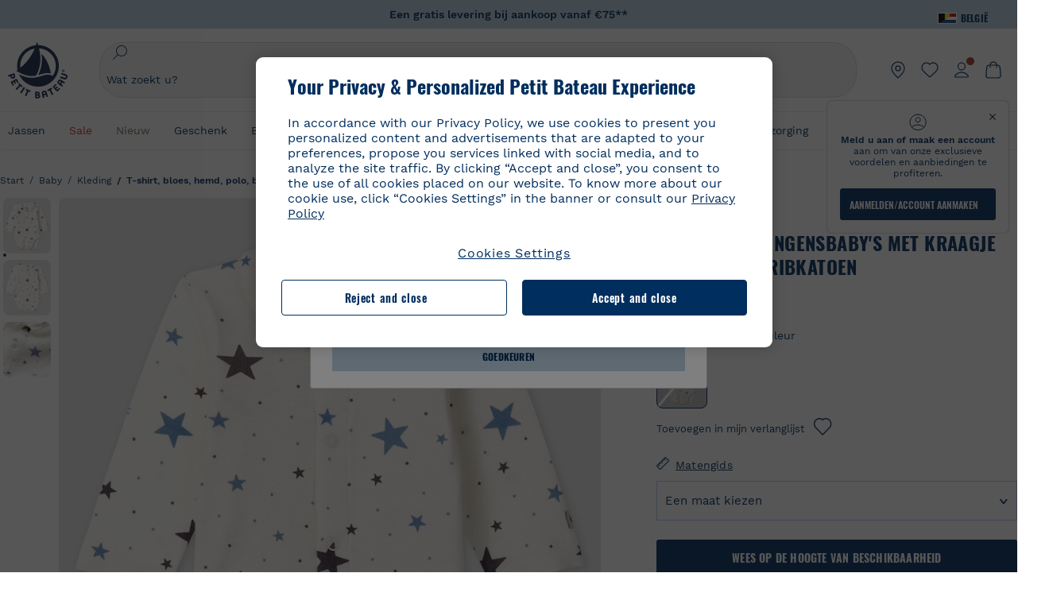

--- FILE ---
content_type: text/html;charset=UTF-8
request_url: https://www.petit-bateau.be/nl/baby/kleding/t-shirt-bloes-hemd-polo-body-met-kraag/body-voor-jongensbaby-s-met-kraagje-en-ster-van-ribkatoen-marshmallow-multico/5696701.html
body_size: 89975
content:
<!doctype html> <!--[if lt IE 7]> <html class="ie6 oldie" lang="nl"> <![endif]--> <!--[if IE 7]>    <html class="ie7 oldie" lang="nl"> <![endif]--> <!--[if IE 8]>    <html class="ie8 oldie" lang="nl"> <![endif]--> <!--[if gt IE 8]><!--> <html class="" lang="nl"> <!--<![endif]--> <head><script>
    window.kameleoonDisplayPageTimeOut = true;
</script> <style>
@font-face {
    font-family: iconfont;
    font-display:swap;
    src: url("data:application/x-font-woff;charset=utf-8;base64, d09GRgABAAAAAJC4AAsAAAAA4mgAAQAAAAAAAAAAAAAAAAAAAAAAAAAAAABHU1VCAAABCAAAADsAAABUIIslek9TLzIAAAFEAAAAQgAAAFZAJ1HkY21hcAAAAYgAAAMUAAAJvl3BoOtnbHlmAAAEnAAAg7EAAMn0BMXG/GhlYWQAAIhQAAAAMwAAADYrEX/PaGhlYQAAiIQAAAAfAAAAJAs7B/tobXR4AACIpAAAAUEAAAJcWML/[base64]/FivpuuP9ZrKzfK6B52porZoLu4UrcW74kvx7ft3KCrF1aKlaCvai6+5/s+rUv7MX/xdaag0Vpp+XFeVe9aUv7mWunK3LuX+3aine3lfT3rRmz70pR/9aWAAAxlEI4MZwlCGMZwRjGQUoxnDWMYxnglMZBKTy/c5halMYzozmMksZjOHucxjPgtYyCIWs4SlLGM5K1jJKlazhrWsYz0b2MgmNrOFrWxjOzvYyS52s4e97GM/BzjIIQ5zhKMc4zgnOMkpTnOGs5zjPBe4yCUuc4VmfuIq17jODW5yi9vc4WdauMs97vOAhzziMU94yjOe84KXvOI1rbyhjbe84xd+pZ33fOAjn/hMR/nHquX/V32+1A3896ojT5vyhBZVIq1WnuiiRnmqi07K017UirROpJ1F2kWkXZVPQdFNpPXKuyu6i7SHSHuKtJdIe4u0j0j7irSfSPuLtEGkA0Q6UKSDRNoo0sEiHSLSoSIdJtLhIh0h0pEiHSXS0SIdI9KxIh0n0vEinSDSiSKdJNLJIm1S/[base64]/n972uqszILfY45/c7cSKaIxz3wgvCd/DXuQ53PXcH93LuP3Dv4zgU0kbUiJpwqFJCm4SSasTuxJcvvmIPaRSmKilcwb1+/NMKfPbT+klXTbjEnfh7N34QuXGcnfgx7a6gLjwNq4S2G/1eu+V78DzyegEESFht9MMiard63U4DVboV4du7cpoqmZlUeX85lU0pRt1Q4MyuMi++siVNz+3+Wfzx0pnnP3m2lDH9/9XbbnLlGZn/6eYeyLnxoa0aK6aqmiuG+oLvl3JjM32+jXQj4+V9p1BzM5VsoYTaaL47s1Yc7MUff34df/1prFC7qPm+VvSpolD/n4dTVMbPPP8R/uZL3+BzxFUzycOC7vt64Z+H06o7+Ob6eK83/ig7bOoVw7B4W6FWK0whKUxHgbdhNuu4mRRUDWrwsg7Zqhdai53J4sTA3MVxnAB/HP4A/hZX5Oa5A9xLOK5ejarQrMNW7Lf9YPgTt7qA47anBgqg+oV6r7+CGklHiIYdot9bRfDl6CMTERz3EfadF99Mok7eRq99Zldrq2Wa5eaOlaMr56UzzYMbdsyEIjbVfG1h8D/[base64]/z4eP75F9AWd2zBHWxxXfxFN+q7g082+tHgE6mFsRT6jdS8y+KN2+05/BwnwkUgoz7C994z0AbqPeiV+LmLg1n0uYuDtyXv8YeS92z2IkXfu3ZwEb31WvQ99P2zgwuDi2dH8fHHknz2i6jV66MV1GlA/qowPGVkINfv67UoNNCDumnqg0cL++bzqD/4I8M09xjwDz1ohFFNRw/mF/YWBn8MD8Io5K6KO86DjCLILH9soJ5Fb4W00fcGGoTQk2cvl+nv4jL1ZRRcVSb0vovoc4PZi+hG9hQ67u9DfDbnchkuz5Xh/XokqqhOEaZBk1ai/izfl/mgggKKaNTHR9Ctc4O3/f4fDJ6cRbf/1ZtndeE+c/r1v/jNc5f+E3ocPZF//r0Inf06es/DDz3M735hy/Po0OBXBlsGLwxecdPmILvx3F2/sGVwD3IH32qi311/J5o4ceyvWTbivOBH8N9yn0BH0Sn0CHqKjaAwGUOzKIQDP4NYMB4hDXYDwY0ZNMs3OvCzjDpRJ+pGSajbYSNjFd5YhTZo99nf6LQKLdJvJc9bMMTaK/BSu1VCrRIuouEoLaIS8uG3HbDfErRa26PwC8LThZFoImjAeAA3IQxBz0DsbApwL0zBjaqJqiZP4t8qexRSGL0hCU3kBp5bQh47BXAIXN+LU/RakBb8lVAxlgosEzzLxAbU6rOcspyv8iy7KyguDwv2oFQg5JdRvzvXhPoIWZ3gRJJABVF2aIagGFLVUfXBCWqwD0kNRVIvkTUBk0c4SsRKFyRQmwQek1fofTyWRKJhWZGkEBM54mU+K+uioYhY4Es8lXidF21Rgh9BYL+IJ4IsUB7zvAjPZF6i/C3xV5Iu2oKsY6rJuiCHui7ogqFLMohEOSuIumDLduiwT/Ssvl0mRcrrmBcQLoYQMUJYt+GGrQuOrYcsWYiARSzuKWUlPRdijRelKUghK9tZGRMpK8pZrOKNvEAhe7YM+YszKesST+HLEi/hyKY+wRhHEGEoQnngqS1Tmej2gqCLQhaSlARFMGWyLBiC4EBuMRLieGmR6ixepyo7rKhZVlrM46yfTY9nO9XlTYprCD4U0xGm7J8/[base64]/ePtrLc8lJGfwz8Efc2lYlUM46D9z7Rq1KDkbxV5z/SiKP0mmg7X1o+euPX2g+WCpkxVV19157mTO/B5RT6w78KZtz/T8Bu6lSufve+Gk/u2rnUWXlrONUqQzFAePwMhyqmgPyre5R/83PPB5b9nnn322Z9/9rKsxxRk+DjIwRgazKI4m8moBnCQAAYGIfgRsuB/dmkeF+2JqpWPUpViGPWP2rar+JPebM/MBG5nZ1kJ9xx6zZYdBybt5vZuYcOclgk1F+Nw9onNOybT7thNZwsyQjS1/9aFD//sO+9d8tJD2bwH/[base64]/QfWN/6eGljaOe97KTqEej4Aa8yQWiLu9F74BPcCsvpQs6c87NFXpD+nhq+lnIUyw0JoCRB+5VNrVSl8AqJjdvZfTMYSXynM1EqEVEVxreMpUBGZHJWWSh65Uo0nZ6cme8cafOzh/lfbGxtjdVzmkY01XHEqKBmdd+VqpJgCjCUbFq4J5+5IfNIY3e2aVuBAOIKYUmqBvU55/rO142erolMZGo7JKq11HAWY4RkQVekmWyYSkWDjbwIKp7M1aYavamJcbxitndpM5P1Xw0k0ReE5q6pwEICX1Yk2lpttgQNo8nNO8sw6hXoHUjBIiH+XK4wu785s3duiH/Fj+NPcnu5d3Mf5P4Eei1rzuRnlu/CsduI8Sz7YYoVVFq/FcCpdxkY+x4JWEt6CTYmNGSNyJByqkGrIYniu9Cqwy/osMuBHosV2CrPYm+NkukCqYFO1Yeke1EyoEMgQnFHhG4RNpBABVolfr/GhlgdOjTwtEQYUIiWxLGiSCrKN06VRBCroMtA6yNJ1MbK/fqasZ7evLjlwsqhvY3ixMYbmxvbs2kPBBGIch5RAXpfJhgrLGhOZvUVz/5cZXb5zc+E/dXSUWe1XjIUEFgIEcIzwQ8Sjvd9p7a+dM2t673c2151vL7YzKT0mcAFqgByEyGBaQgBK6KBovnZG1tTeXvmup3tCX7L4FPvGvzocypVZP6laEUW1Usp+EAQK2tnZ1QQsRbTB/dcEHIQA97aOjk9Xzu4P2cUZheyjYzaLmY1WYxzAYlAQqpSzE6Wetn5Y2vF+trmcKI8k/FlinkkqoYK4trG66yEvCpbqiOmCqmFcdfwixc2Ly1v2KAqCAsKFQVDlUDEszgFCfKcr2d2ztaCytrR+RzUkgQ9icKwgH9ocCylgJxK8fWA95zS0RPwHQJFKKhi4faCQJGKFW4oR4X/EsvE/dyhmGFBm7LWngGOC4KE0du4PwBKY/AMxE3SnKgaX3tuDLNi8QAtG8RyIf4u7ihAouYRGivZAXQA1cIPPNJufeDe+1995203v3t2bmb6ly7cdt/U0b0PSZKIbrjrlvPvmJy687yblhVNeqSj64VaMHv96eNviMbGo58+fnoQZB07LJYMV970kYsnDux7sBrWwof2HDxy8uC+l1VCeXIK2h7fn8+dX9u0/cBb5pSG79iWpzarsghwIJ+H+1s3b1w5XyhcWh3pBOGzCf4Hhosi9MY3ogfx4TdeWuCjpwZ34INPXlofcdE9+LOg29rcErc+qqkEFPe7YbfthQmDZLYAmvBKZj0YGhY6MaF0g7rN6g2xsdBvoJ+/7cxJqOrpvfuvX/vva9fv3zs90++dPHvb6b27p2Zmp3fv/SgLzEzt3jt49SQKju3cfpRvLc/sKS71MvO9U2dvP3/86MKiXr54saAtLhw9fsPt157uLfDfnZ3eu+/j+/fMzEFg/+/s2zs9O/j01h0/g4pR49VoaTm3Z27pBJe0/wsv4PdC+5vcKbQfKgQyB9Lfj0f8DN9vRP2gH9GAJmKn2271Oo1JBMQLELSXaCDgMPBGgnTdoRhpJ/0AOHovVqsgLRq07dKoQSjD/vFnDQPFwYgRuTgwA6D+RYFuB54VEKvrPqgaEFSNq4NQr41qHFgB1feiwDCnnX4sD0E1soywTCXhILbQdOJg0mOHdzegJAgdu9VbRswcRAkUCCrEH4b95II1L4slDhvIvxwKoG76fhCyWuJf/[base64]/F3IAdC7hx3kbuHezn3Gu4J7hmQc7E5lUlyUAf8BgAKIPE9lw2UInBoJu1SwJCrbPQPsSjo/7DK9EevkcjIWAJ0GjFSYErDjTXKSE0gZnSqNjo9OgqIo0A0CjAS/2PP8OTKngPvP7AHdEBYfeAXjlsWqpbaRzumuXgNjL2XCgZ0dUEqOJ5tSIKriq4YLlQkTfVUPWVR3VBnezecPvF4BP8eP3H6T+LgpTfmGo1OWL0eTt1qFR3JRhGIbklNpdK2rf8IzoHjDI5pjhOkrN9ZZmk/GGfjZRuDemUxZXYOz5Wqpnn8wB50UDUUxUrpkKKGxcpC6HquIBm25xQkwZFUw70q5Th44xgyok4Vkv5R1AmjbvWfGt1oqlP9RApSK5gvd+LTRjhBNqDJyAsvQLs9Du1W4Sa5LrcJsOIpjutD87QrDJ6nhmKwm0jtAgoT0Y2YmQ/SwZV6p7cBWgCepFq9rs3krWe7fnj1ReXqi2Oz++bQT83uB7Jhp9P2385H74/637TSaWuWf7wfDV4d9Xl+w+Dlkvh+Iv2nh1L5fJTPP5icEO/m82P5/PvnDszOHpjjb0xX0tVofj6qQuDS28bm58f4G+8GpE+qlx7zTXS95XnW4J2m/5PCIzsxPYf/kruRe5R7O/d70Gehq42MNTPMpsRoTGzgSkxcsckGFFzUMNEIFyfMhhoY+nc/SIxWCQHzg77PRHs7oU5+HxARaJH60MIDB7/Es9eSSFg8/d5ly3NMlYb2r6BO6kNjUYMOVRKLIMbYyUssDwdDV3HnC6+8dvkflkVRnD2aaWCeWWu8QE/bUkGSQMgCyFMk+eAtveM7M90pL8wWx/1amfgakCoZp/a7R15y9N7lV2+69QgPcNERN7/+3d2LuxurrRSQeUHVhR8+UJrMdJeO3bTy0pwyJuJKqlSJlms7sxdfd/Zjp40Ir2F8/NbNj964fHLb6WObD3duutD1TwbooS8MfrTy4MdPP/tbMpFlJ7X7usV7X7nxF14lFObSUf7xrfecvfnW3PxDHxF5NSP358PXhBjhSnlyr6hQxa970yV71TIBnkpYJQI5cFP70Ko3XrEL2cK4W06DTjBFogJ01nGU9QzJ0lIFQNmS9FKQrYTHgMOxYf5RueZPzm25bsNLc/V1Sdpc6dcqBbugjI/nekWjNvhTxBdd3dIU09UkwkAx5AL5CNSiSI28CIwCYz+lpXy91EFqSrWdfdGmZn8KixrHJCnH8V/HH+d2cm8F7vVH3HPw7Qo6h16Kfhq9EUZYwsGSBu51+x3GxWIG3h91C3ZKDJ4xp/KTsMeMC2GV9cCwwRob+4S94vkedWOLiV/C0OOSWIIW626s57VGGJJ9Cd0aUgNVNsTi0OXEOHHWrXka99IkOXZmUIuwQK/fjPt+km8MNK4B3S5OJrblMpsDMKFkUES0AfKZmQDaMYKDHCRzJy2fupdNAQ1mgY3g5RkUvwzjpDXq0D02lxBzzcSuGwWJdcIf2ouT+IooLkB1+BIAzc5wWBTRsHDVAPI9zEy/VRwN2dR5CVieoIiWIGORUbn4j0czoqLLWU9Z7CzvMv+sIwp8TPR4SimwAxk5cqFhpvKKKRbWNy2uTz4WP4XugZAIUWmaginqTa6n68XT0wLRFJqVDZ2IEAFwQBnoHySCReEDpigcaS/[base64]/2F3T0jW3Vbxl+lRjaVay3Ik6FmVqOqSlQXEFSpFGJZF/qh6d1gqq4uS09p3XCqrXcssZwxEZqYf6BHafg8Fuyoqcmpm0pOn5mX3h1m2tdNuXBIoxFpOGZW2dm3ZTx+9c0HJOys1GzfFXMVs4oRoc1MfrjuuQnldOB/[base64]/8JI7wkXgZOmuWmuCdqfcdIhUENsppopsYS1/4tslGFEMUIBv3TuxJHH6o1G/bEjJ/7gxNHHao1G7bGjJ8695MypXr/fO3Xma2dP9ubngZiit/7TH08JvfgwJcdv/cGPf4vvf9EnX2ORPP85/ntrl7S1NTgNbbEv/EjoAm4pQK5H87mxNA2rI4U8NMBec37rsZWtEzP61MlrbtlxNlV92bWv2LrNt3V9vHfbK3XZz3eWrrvwtt+782Q9i0ihsWvvK8/d//DB29pLHDcW49qv4L/g1ribuFdyT3LvQWl0J7oH5PiD6BXoEfQYeh16A/oZ9Gb0JHoGvQP9PPpl9B70q+jX0G+gD6GPoo+hT6BPok+jP0KfQZ9DX0BfRn+B/gr9DRSh0+8AP4RjBMgWqj2Ma5pNSxVQPAnl+u1mO55lavVAwCYHNl+2AuK704g1xQY2lcZMLPA7EuUmiqojnNJp4w6bfGv0l1FQ5BNckkjKgDVyP5lqgiDzWQgEBEqE/XhR/JTdA8XUbbJMdvvdzgiUABhigJBVd/xXZVcgy0Mm0KEJQDVVvSQdLwBwCKrJayYtwhJis2ds/p0VAbLXY2bBHjtFHQy4EuA/0wuTbEosiTuCGlpmNvZuPJnITCarqN2vgH5rsdiCVgmBCgRo5wJIZRwDqg+SJewS9I2JQrqA6gtQzrlmuIDm2vAXLKB2fBMe9RdQdw7+FlCUhKLhHwuj+G4Y/84lJ/gkhKjgs/Zc8pfElvymFhBusJkSx0rtsiszRs+4eOsOIHLYc2b21uqbMiSn5YhSsSuSUyQesYGrXfrLib1RaqJI8iTXmfAsT5O1HWOmTFShg4DaKR+hJRBnGRAnmu/PqHBFNDg4tbmC0TbmMsQxvbKBNZydXy4OnkdVloNfBjh03bSM+M+DcsKUF9iUlIFVU7ByB+Z8Ledp/oQjk0Byar5MzInJtHyPp6k1AysgAgHngLYCjSVgKbPUuPUVr/vV9/C+qViKhymTbK/Dg09KRaloKkCKCOQjZ0o5KWrmZBC8IBKpSMz1Gj8J6I164rrJLKwQHeg/lWVPA1y1mB58v0P7D+QvxTnG6DuvOmY55jH5fVr6D8em899ET1gEm/hC5G+qWnaMxEDi6RpU768uF5vpGcfB8cQUHHng7MoYaBw9vgFgdnvdJEQmHdDR0mtJjmB58JQo0DvadtnbqnmpigwNIGhyRbZrzdBY1PtpDNxPBNqNnelmLodaO5aLDknJ3iNw6+ScZmpvxeJMJmdBbG8+7WspA5T61f8EuKS6RaTAzt/1kmL/gcULxMlZ2+tlFVArq1VmhVXtSSK4dMKz18tLpu7qg3dCjYKKwCDvha/UAn9SqtBzRWfl6AUix0/YH5FSlqjjw2++APmGDJ2XcoZHTq7JgAY0+PjZyaoHKsX5Q+A5LDOXvs2lYjnWwX/OGVyd28y9hHs391Huq9w/oQraj34KpNez6A/Rf+E53uM7/D8y1m6i2QRisZn2WK6ENFoVARMOOQox+YbJJ44xzU4fpFCQzNn7gVsn4SzfHU0AsF+IBwRB8h1iU/DMscqjJGROWN1oFSXeAeIwxeGb/GVKFE85RGymvcQPowBpMNdkSHCIU/3hk+pwRh1Qdbd/1VPEnrHpLBCOArO8dq58zMNv8jiZCCONJPf97oijwW8Uy1sQYKxGmHNB4meQfHUZtjfj8wpKPAHa/WBEDUcl4fud0bN2kNwLWW6bzBgMwj5os+xCdQO/ZjmPi15l2eokkcc+ByjG932G/[base64]/OAFHqe7RFQcXrInC55+9MaiLQLSA8ipUs1viEr3kOx4bwYpJ0jxRI0dCPJ86b3TUw7IK4HNnEtUdNwJy6JOuaQ4ODNRsVKSoNeRwIM49rdSM+9RQwIYqAHJgNjdhh22ZJHyxMhVMeGDrJ5LiSbAPnEtCtwJQ8/7cgNgLRB6YhTc8fUcYY4KGJ8PdLv2sCpZKsIrAsGWDehQEZvaaqvkAbZXdhOVqh3ZUpwSxiqIYV4BES1ogNeVHdlqLROZEK/qUsClIJ4oL5plI2cQNhVLu5KlQLUgURZTaWpsDQxeFrOyhhn2JcISQFmqpKZAQglnRUlqQhUTRAFz78PCFwHNCoXO1moA9UF8IqbqgpwqOKZZsIq8AAJdhvawJtNTVATsjKsEie7uYDkL3/FClmSBPgAv4uuO6BSVQNQUycNpDISC58lk4ANoJk5GEEgPQ6LizERYqWmCOF0mcO1Wlqs5kypuU0Q21Y3ApDqfYnYAENKi5Ch+pENTEWActg/ImjB/DJGHZgYZLUNNhClTUnhG8FBKpPWcy5ge0BnZkQXDx8gizBgALQhsCT4UAJiromJOWWV4gKjA/[base64]/RiRHvAmQbgVCXUhaLTTWuz1I2M9B2o+BYTf0ywEuonWREFSyqmayDCTAZ3J2mBNryM8Q3AgAmVl3cihWIZBTygVXf6IZC0yjGXpCoWuL6cg/DwSikSoFEASygzpENsfT1vQufQi/hGRNU8TNd52RAm7fr5m2I5kpDumlHHHZXHzmaIlFQzZzjhyqkRNSUuncSzZFOiHgp6Bzg49TINGtaWGyMwe0NMfqxeLnr3NyLZOrU+v5nToHyKzZ7DRPe6xTsnH1hGoCvi+B4IgFh9QSFObR2xe3dWwJkNVi+qk5yhEkSUXfggbOArHKTHX/Br+UOxvU+YWuAPcrdx93MPc49xbOC4VkaAe9CI0dLOdRYCnKWmOvBDayAfg3bzs3NKtjtQSGjpfl9gX1V5zxE9C1Gg3R9oLlI439M5eRXMim1oImYW77xoInqygbtQqIq/dmQFMXzVYaAW1JwqiKLyvIAiX3v7ae8/sWZgwFFooSJoxs3zk5lc9fekjBaoYEwt7ztz72qdfdfOR5RlDk/gbXnPvmb3zk7oioQ2yasavPsVvLyJJ0Sfn95659zVPxe+aqnzp7fWV+kr3ZO81tdUanD4Np9XeyS78wv06+p6mqfBPG9y93Dq6ujPwLU1105n9m8/2t6DfVS0/2Ll6tLW8uqV/dvP+TNpF943eC0avDVa1f/baT704tdfWVuu9kz34ra/WoG0YTvw6PsW53CQ3y7W5Prd8ZbaatUyTXmmVxgL6F2oYater9yNaD/oRboTdVgBkLuq10fduPbNzdbqqyOIslbVac8vBW+5HX0iDlqpOr+48c9sDtxzc0qxpMh3MtgcPPBY+xv81HB4+dsMd1//5jcf86+/83ebYlvaS4+gpK+Vu7O2a6qObZN1xltpbxpqt/tSu3kY3ZQ28Z5+959HaY+ceDR9D/3myNcdPTs+NfHUJ/gyXgwvoQQXU9kIbfrrtZBq+3fIDOoPQS8Yz+Q996C0nT4bl+c7q5L7Kgt/C1wTp2QN3XPoSP3HH5t3znVw2nb7bYn7QfFxnH8N/[base64]/KIkm7a/aAK3ArHHkANenF5uSQIBAMUUMQBAElNakImgY52yldck0xAPVx2ap3kNWGJattJ/SjKkKDIXScaLY8EOX4tiSQcAPyKOsuXpmb/LaZKlk8yM1Msvlax125sQU5RM2jroVY2xbsB4klqubzczKcmbnP71xbEb781WHNCllsEn/HMXxmmnubVSa1QYdgH4UPXqGcslTL/yvCboVbeS3wSvEU29VgU8RQSizHiBzGrblM+kPChUTq7LC4XmuObJrI4xAKaMuVjqTZQblfXKZKVY8mQj7xcd2fQ8hlxi/hpTcc2UpZyUy415GpzPA1OFxl/ePXP8fAVwQuI6xNYQxPPGJlcCebMKuqDS8j17OL1od3rj6MXX6P/l+TzanSmVMoMPwJHfctXFpW//pCf4uWEgc9XNOHzpCz/pycinh+Wd2U9v5F7OcZWfaD8drithk3hsHMUSAcciZ+joxMyWIft8JIpGrkAwpmPz2ZBmMmtZwGxhLBHGRosofgzjC33/ptMnHm9EUePxE6c/cyV4409duGkJGOPSTRd+ACFgjxD6D0QS5KlMLlDKdqXkyI6oAIooVouzxaoX1IvLPMAbWXQdwhARBiRlUzkFfUB2FNn58SSSIP5YHPUPXpzcYIEg3nGjcqBoviJSQ9WNtK47btiINtSLoMOxLwMgRyw9tUX0Lws2SZISIE1HlrmhXvo4/hvubu5vuO8iBQp9GL1uqJe6ydqcBSacoGJm2bkLTdBhx6AXGxtBGgJ/jC2FPhOEzAkntkOygN8ewgjKVhP4Hohdj/nIgrRKRBVN5qCiUKBhA1cnGRdm8jk+sJeZNGMODUFiik3stCA32TmWre3WKs+kfWzuZIF2yAQo/MQ2YGbX7PZpxDQGE82V2PzZYYhoJjbDsM7k+bFjWNzHhvN7cJdpCspUQ7JwKTHnxmvb8LDHsN+Rck6sxYmLZuBCSVkRR86dsyheD4GH8IoVrYBG089QgF4JDbV8FBuVk37L5soRd6q1kJWwENsKWZcRVeC5DUf27/C08XFglihVMz1dcMTIFxSNprXqxC6QciK2QHoGuo7ZTAmJpTxEIrqWYi0N/vaNC/kPYJDkcF9kczlYTktFyUtrzXaGVBwQLEWzDgImSz4AnbgDEpjJVmyaOLYIaibRySYxpZripR/KKYtO8uhHMnYlENAS9DIeS1T/NbM4DkTftFNZXGr3d2AiBe78XNGHZGnR8aqaKapK2j577WQgQQ6pWjcDI+dEByYPZ02Q93UK/BSoAjUzi9VNhpwK9BoZz4ZBXgZdAkJd8zINf7aQVjxnxqsaAcujqBnduj/TBoKYw4J0lUC/sHDfBveh+5xUWrpaoOPY/MccFLFoWL7lHX5rBOWPtYS5XFq30zWmJWDEGB4MKlb8B0AhEWyeOTljVm6qmsfM3OeVmNiO/vFKjqYJMXNNgBc5yTwMUlrzzm151iSW7DFlR5J0eTT4FFYiXZIgJzA4VY/[base64]/55TlxS88E+XhKeuv7S2cbxR8sNCDh/c9vx/3L4dH9j2/Fu3/ePEWnnKC9ChY8+/Ad1pmdVgfhrEVOxTw/RCm9vJXQ8aDcYjs2z1Ybh0YuNdKzZxubH5kBn2aHD1FXurzlyUVmGcAxZjvo3MgYR5G67GC+1M5v2U3EheCMY/5bb7bVedUl3Pc+Gi13GPDoPs/qTqul7q05fvo5cbjZw+peqR8SldP2Y02Em9bepFd5MT2vIpFhGLmkUVXxx1O722++mU58ZRv/h+Sc81DIhE/5QRQSTxSf2HqSt3G8bwLte4PL9W4Wa4fdzvogzKoxIKUYQmoSKaqANNuAhVthFtRtvRLrQPHUJH0Ql0Gl2HzqOb0AX0EnQnuhc9gH4KvQK9Cj2KXsu8UJkttP9jdUQjVqU9ZqF2xSTIqhL0Kr1SxVE/SG4yc2vyNm1Uxf9/Euz/bBJs/GmjYpglYtMHKF2i8alo6Tq7fVIdvIzS3yS2QX9TTOnwZBkAOpxKpmE8rVf1k4bxFPu8SG2+/u939oq/82ldN0sUimaT5fhEiyYUDG6fNGp/D5e/SQ04CMf/xTfiE3xv/ZvOOc2c/FfMOXX+F3NOWjy2v4S/wLncOLfCHeSOcie5syARb+IucrcDkhtaFTqXF9H/ZM93/K9+MwJSH7XtUGTnilehw2s0vEbfvXjqRKff75w49aXTx7u9Xvf46YvnDh9stlrNg4c/NQpcf+e5M/2Fhf6Zc//1urMscPa6u87s2z0zMzuzZ99H9u+B88zu/RenpryjR5H8rW/5yBl856/jy8Hxb33LY5c3QyKnv3g6SS0J8D96USpx4Pl/YLFfTiYO8D+8nA4E9n9kHwTu/Obzg+98Ymrj0d/41qXBt9E/QIgb2R/4z+Avcj1uDeqU8aDOCgO2zIMgcb1k4gRIksGEFSNJG1D8CuMO7YQ+oUq3M4OY8Yt/3aXPFSJJt4kpCfyUSLVLnxNpfB0Vwk13PHrHpkYhGh/Y6L720fOH2+Z4gVqSoNiCQgX0SyoVBx9PbqDN+YkPrlxYXr6w8sGJwuB8cZIf//DMntnZPTOQ5SBW2mnQk6vcNdA3buQe4t7OfYT7Mve3iCIXyM02kPUX0OvQu9CfoO+i53mRt/[base64]/vekCemJLxoRE7Ver5UJOgQ5mjMiQ+i9q8qyiiduqpqWlE/ZvO7Vtb1hRXEND+zets4b8okmpYDNMTeK2+urL7ULze5/ojB1otfm72wKHBDTyqVu7eNrENiFe/0py0w8n14JDiDKZFwJtZpk9IXgWBeY5ZcOAqQEigDFPyd27kebYyATniWLzMesxJblz6E5nnzUUQwfBwUTQxWwHMt8m9oNecCqaGKFR4l81NADxexwJ/1hFEUVAMOPD8dryk1xUZm0s8U0AyHHMOn2PaDcmDd5fYhJ2lsbVb0w62Dd/S4SNHZBMjCAGehqpGMsEWQr8siD7z3xZRmectgarWhOzqY5Tn8ZTtYQW9DDK0DiURRELX2UwTxLRuViRiOuv00q2gUaEQvMGmxPhFtvabr83w/DbI9iykAcUqYd3neRnYgy/IJQgx58hLe0+A3qwKggYKWDShDlS4bamiD1QRYqrIuCXJQNhkXpMUE6uuyWsKJI9UoAJQCDeeno3ZIY/fm6/m69L5PftORzVrzbXMmx8+f4tjyeLUxJZtv7BRUkBb8lTUUUqUFX1i7VyugFBz9sDh//vIwVZrcLee3rlx7bB286n977dEol27//rtX4SKmeRFScUy4lWiFaoYhVAaA0NBVMcxdPcPw2G25R1sNaEoXMOWSPMABfbK8MTil5LnSxYrNBba5IJKQLHuEgXK010ym+iDqivw6KGsIBg6m4LkeR1qdEyVLCi6qY4xV1KddR8+57Bq/h2Zp9QAmkr57hZbAfplE4dugQ9FqLUya1u+hOPF+BiJYhpRipehhiRBVmXIM71Z5B1TstCrLFHwoW5lSNXnMZsH4n1i+qky9Z/njyY9CZrzKCJI7k1AFvbw/ASkAtku6LwLNyDkqmKBjx0U0Zl5uNXjqSCGWM4Ne31OoDWewldd8T5eNaFBiSxjpLoW1lw7w1b1Qvy8SBU2ocQMkQDPkvXM4p+BDruH+yRogO8iPUEHXVJl9o/[base64]/deOr5u9aQfweLJKU5roanlL9sTQm07mZWaISypO5vRuOzVZ1LPhEU8nYnq3hy9YvHH5SDmVB0uTZoGr4Rms9XGwSU0EMYT9/wEh7OVGwHTfrz9h5RU4XAv7nHBLZMiZG3nMlkDOpuul6WBgzp/lMIGdTbgohA5vZ5XzR1TWQKF6WjSNBo7Obx3ekL3SzRFRFTTBEW1qpLa2muqWNZnnjZkIFSVeYXIW6EQRe1MuVWXmsV15Vr7mL5BRdMql7w/0PPsUrospWtJpajG4FSTQBypqCohSdgo03mtWVIpYWstM2Wzolz7ejidv3jWvaWmVhDMYib4owvpgF4xXH33Db+Hx+JiSCZlHWmz9KSNlL9z2faljWwvpWP/1lrOSthl0zVEnCbEApxlRmrKgbTwJiNxpeYIG0NBRLk+WMM+FWAne0/4p4F/5tbjP3eu5p7he5v7l6Hq4RzyZdXvAfbGBrroGMMeU7mhMFGENdavBM8ZOQigkXxYmvfADA2Us2CRgCpDaAono/[base64]/aYaZve9N2XlrzJQxNlQLC8WHNLeSldmDI7ovWVie1TmZnGmwWCRbxwZgHUj8pvWunUIqhNXugcalKqgRQvld2IjAfjUbObv3PrysUVvHizpTuTraMnfn3ijp5kKGK/MJYvBrGjEFsGIEilsX2Hf+1zHqlaGT+7oShiVQGKh9kag5PESrvGhKBbcuGBQv79J/rLOnOJBxELGeehQd2ca034n/zg8TnfjU2dEDFmuyYM5hQ4d1sbpu67SdysqpO729KG/uynVYeKWZEsnu6VLYhmXJX15V0bVnmiEdw5MBv4js9WtjBooWIi0vT8dmHx+g2L1y9BN5TZOl/Qwl/lUlyJqwGfa3EbuI3cbmB1HOpHtFvxIhrYNOh7lW7Qj8T+kJQFwLiivu/WA3qFvtHUcDqjjwJmmEF0uNlaBPHYERA54cE3tc88H13ffvLJ9vX4q2fab3r+4fMLu/e/f9/u+Ruf/yr/3s98pnbpvX/8x5VDUxuWH11anPrWt6YWlx5d3jD1jcHtTfiHoxvnd+97//7dC+dx1G63sXPj9k0nzmzdfuHSx27ZsfXMiU07bpzcular12qr29YQfuKJ9Wf+4o1vXH/yDbPZXDY7+4uD785mcrns3M+jbHjiT0+E/Pz2tbDeqK1t3fy+QSs89dlT3HBeQvgi/gq3DTjMGdBeP8P9Lvf7HNcHncEMRZ2YbsXrWVZj72tGy5qxhzU7kHjylcSDa7hBEXMs5NnsLgm7C/GmSPGSL2bhh1EfTya5ng0qrh3rv2SNGh+JbIkem1dmXIPNLXei0Zo0NFo+xHhMc7jL0shZESBzg034Juam2M8PVFT35nIVNIiQzY6dPXXX5le//+jW6ltqPcq26OF5ScRe0Z9cDs1NZmmDku3oXX1y9czcNU+Xlk/9+Q8+jOzVn3pkciq7VJv07fS16e0fl8TlrVO7T+k5c97yTk1G/HvRMVFkeyCIMyv1ndscS7m0WdIXih8+tdGWjYwg6svFrKN7srz19aGd7ZQmD86dVvWOMWmP7YkeWzmob/TLlZPp2Xb/3gI6mC1jWTdkIhsy29hmYeMje6KF7MuyumzpZHJvtZDBMtsph/JsAwRBlAVhsmRruaUbLmSmCsSHpLK3Zc/xOxAafP0PXzbV2TV78mbdUaZUe1N17L8Pvu2QLA1t2TFJ8b7itXMH57rLtW3rkiGhFVGf91+/aU4XZaovZ7O6nlLljW+o+qIgwSiXiU91GV/uKwr+JvSSb3DfRwrKA1PZyHGp0RZ0bA345am/[base64]/kNKhlYQyEcecex56gvmTfSNT1Skn2JE+Vf930cIW5sfEeLxqhkVYONEQ9byKBt4WJU46KpJRxwFVtS7dlu5JhS61EnajSthVBUqmtipQIqWmnogi2YOW0tCJn3ix7kBc9CqrVWqNa5dnyI1FOu1pwiO16A9COJzXFtYSA8BJqb9kyvlOyC5I/[base64]/Ub7NVPzpSqAY2NADta7YvuI4bPXqmOT7qmOWfUCeOIWx8L3jD+x4Ss8ic/roLd1jOyhFXHZ6vOqoOmhMaKbFldk0eRdzYSSa6wRQLyndSflPSanVjW5gK0o+s7lYtkx80E3lJdVUU65igzKUsDeaX+LL+BvcPu5d3FcQATR2eY1uspqTbXWX/F3GZbHoH21d1xz698Rj/crSYQjjiOIJRJMNMdgGdYj5SzNrzpW96EakJ/Fbv7x4OPY0j0fbaAwCYWFz1An/uLLLSBBPELBIYs8bUD/x1PHVi5d5iqvJAHeTrLJ5hXglUCfxhu/[base64]/vhVf8qe19sBxCYyb21fqctaxk/V986aMhC5Ob3ZjyaKRZ/azDV3cKsAAolYWT8qh/lrYAxDRWmy6rN8lHRTMC2oepBMUHUGEC5RxCAqAGy65uRUIOkSxAHaUVB5XfDNQlbCQBB5kF8SxuLI12V7vIfmTu4IdzbxoGP4Je7bow17Ykt9bIgd7ZTab/Y60A39eM9CEuuqxnBjoD7jt7zB43iVGeuDvXg3KcYk0P9153Vn+gvVyv17n3nH7nsrlYX5s9c9sP/VpZX+zExujk7no0jLL1y/RA0izzSXtu/SMSmXb99CCNaveXA7f81DbrOSNSqhNxGu3FbqzC42j+DnFubPXHfHsb277i5+8pOle3btPnzXdWfnFy4dPLSlIEvA4CA3vJmavevcEnb0XVtOb1dUY5rgsrd5YX4rsUp6CW277w33bUZPtbYurAMO0pT7/3zH2uJEvnViabQfEv44/jJ3nPsM8waMvSQaibU60W3xZjaN4YqRK1vJxng4rjRWjUnNGmiosYdeQwyvXd4MD/3ber7Qf2vPF/6rlVKnfXdzYkUFOm85ZV2MdaOL+cAtjDWmu8WcgG3dy25UFbYHF9X0eVNTRE9kdirmieLamqHysmbXy1EtPe46g+jfjZcKf2TDzLjv8Wln21Q5rOdLumgIKcgvDirFFa+k6yINy82ZZuhlU1bRrtpBkDVsNeuX84F32Jcrsp6rBUUh51Xzaq5flqiqpCq92Uv/+C84m7z8pT/Z2UQQmLOJf/itEY2dTfq5xNmkLqQoUWzZdJnno/hj3iY3V8xjZv5zSuLqccXbhGT+mbfJdVufNYmpvNjbZDSWvoS/BIxzHpgmx3YVnkQe271lmem4xAMO2A7zW4WujP+3Vi/zv6cG5iNBFDxiBio25ThIzE+fO3HkUbYe+dEjJ37/SvC6+286v2F5ecP5m/5+FOBTail4JBUEqUeCEqi8x90gcB8nl370498mQfyOF30dB4Zy9Vn8KW6SO8U9wvYmH1p4GCOkMWlkMzwhCIAVPAuDjCZCAX7RZXkyWvkUMhMjKzBbItVlWL7djPeoXIgf1yO4McNfXmYcwpCLkr0ZeoyZ+qBtgIIH8TYPUdhlr/LUY+vR2q3RorYeE/fsa/SdNRi8s+tYUuj5OSvnpde252++Xygenk636jbWlj47RSRCdLl2+5bBz0q7uv1Oc23+TFFUAK6J0v3EzabXq1vuiSQpLcg6yW8vj6Ulw6R897Onypqz+eBYoet7qiBH5bybnrf46aknTx55yw2OlJeu3b4xeuL89LoCMNk48spd+1+1k5ckwXIdiwium97amL/9iCtoktrUsunu9CGE3WPZdjQ3NedudldXCW70FtJLwnY5U8xWrS0HZJTWrp1r25ZEtixoxSinGFp1ZxjOEvn4KQtQA8+7c+6+MWawvuermtTdV1fITG2ya1WrgjR3/tCBc4JwzU+fFqy1DSuvu23LEgir9OGHt/Dk2JuOA4bQU+722sSCbDRvv0azBCwM/caZn1COY+7pV+a1Y6dxFKHLyC3RIj/Wi/mbbzlxtNXtto6euGXbprXO4KM1tG06k+m0j55AvzkztXPPh/bsZJu/DQP4Ofbq504cbXcymen47c7apm1xJINXnHzRuyzAjTir+Bh+jrvAPcG9h/tt7k+4L3PfjHsp26+R+bIP1/[base64]/4dqrk1I3lvKJJxIY7rcXaXdnOQiF9Kmhl8uvhgWc/fOrpR9LN+zZ6ljNvSDwvKipV9PUza1+69967olSx9CbDC7PNtYeXH3zHb+GiYisv+/Zst7wmbD556bF876RGiSjQ+bdg0s2oIu9Iurv77huOHmDL7wC4E8Gpndlek2xJDp1SHWAn2yBIlFRWXM2Txf2ncgXLZ/tZwBPqaYWxfM2fcy2AnwAU2cYolG58dXT8QdEuGCmbeYLbFSxiFX14sl/elL6l6xlsnaJAkIwEgTn5ESWrlte21ZYUOTWVkZFSkijwvCjz8leu3XbolW+7afC1mZkZUwS+cNdrrn93cT4zv5WvZz5y7p0Pbryz2itvF3cdGZxSUmUREUBvJ+rv67pACSxelGrTIiFD34jn8H/lJM5l/++DTaN+QCNUsSteaFfssFtBb+veW/vgB+v3oj2XZpH3Nf76v0EOOsRP3Ftnd59/lP9K79JT/I0Lw30nXhCehPEwznGVVo95b+N4mWqnEdZxYtAAbl+NDXuYDdZ2XWzjXxUDDaNN3wN+npYHv/F2lWqmnH7H4DfktPr9dSwa02gKzfuqTnU0/9cgUV0JblVUgRrS4O+mDami/fXg47ps0je96bLPB/6P+Bku5JYYFicU16vxdoiYFNkW6iAkVlCE4+0MQxHPxD6G7WTOPfYqjCfsRbYZ/veowp8ZfIaogiD+8CwvKLr4P38o6orAn/2hKAgqGXzmLK+SffCHhM8Tgd//eVEXP7+fF8jnkUBUHj9NyeAvkaRpwgcHXyM6xR/6EKY6QbUPCpomIVQn0pEfEAk9LejkB88IwjM/ILrwNJLIlX2Vk7L8q0ryr8zwvyZXV+pyEn+Wa3M3JHug8N14D6HkP+wA9dv3aJ8d4v/DYxWxDY5Hu9Izp2vma0i7jbALSpfZt10TxBBzp0lk0wrbeSPecZnGAh6VKL7mnrVDO3aeWlAUKUMvUgqQkryEZiRFmdpx11rvulWKBeaAZn6D6vAYoObFq5+y5cqi7Cs77x5Fo78T5255/a7j7+p0zZ7iKpSeh0hB8Qi585IENyatEw/vWHvpcbZIg0Ky2mP0JgoY1ib0X3rBlfnL8S2w+IZ47LPD/WJW/nd3i0mFyfoM5m7UZnvwoe9fe/zwq9leMa8+fPwTV4JnL5w+znxGjp/+yqnj0A7d46fe+oKVyZQyXzYzmcyPv54E8U3w3ukvnEq+PPWV0/DlYFfGQmvwjTn4b/A19yJ+NsP9AjKgvxEaT1vFJI2wDaaYwbEauX5A2MSUgaJior5iI+vVpKv5/0HO9b3xspunE/XSZLTdSSm7HpuzUDGbK/an01V141h0bWvDm59Y2FKv8Z5lGgPt3w+derstqI10VghFcbI+NiVuWy6uLzrmzA5VEseafDkvjmXC6d7hgydN2/QvvfT/kCS9ZezflCShF77zwgv8/wAMuYPjkkmA2IVg1MNGQGxkabhscIyfGqP/eaJBLhsjY/ZhqLtdxJfmW4u5cj4084HmOZap2CllutHsVrLllAXq24nKHd9wsrftqKNdt7WrjfS06ab1TFZzVc10d2Q8w3z3zz4RpYv51ptnfEtKe1QFmKFm82qrULcVhByzYIerG1ur2fEoOHvHwnVbpMnCWNCyPJRrtbJTtTEnnXbrY1fk9Dfwf+NOcx9OeNJs/P8ojbbRG/10ri5xkPzXHDEwbfZGVlSXmUD9hEiFw/8mJK4BLza/ouHiAM8dfRA7flyZOGsme+QzZ+1k8PeixDs8kfkMwps8i5PpgtHOesA5NxiSJhuSYItnRV0Vjl9XymdKtgzsAstOITe+ftfKSr/EK3xFNEQ/KwqzmyeWMwHALlE0DGOqEm8NwIuCKRie3g1S4mRaqQw+3Q43uYTnC5mZQq/QnDLTJ4y0QlVqeSlZTC8UDN5kZlIeFxoGpaAjfb/Uj8opBVM5LQaigXFh0sg1g6wRpJQ05EZJKTK1hf2iIotbrytN1BeqYTGqOiV/oloudk2tViryBq5AxD4VchItZP1sWJNFuLHW2nzzJE8xW9CVFs1A7ubNlLy+vyLi+/JTy5avZ+YWutsK3fxMKKd3memUl/5/ynvvMDmKc1+4q6tzjtOTc9qdmZ2dnZ2Z1e5qV9qksKscUBZISMJkBAiDkBzIGAsDBx9HwBEHDOcY2xwnjI2zwQHMwTYYHydsbF+Hc/G5PrDT3KrumdWKcO3vj+97nvt8Um9PdVV1rn7rjb9XiRdjPB1bEjVplRJIGiedYLI7lqerAoVq7EI4wbIaKgdpk0ZMNezPq6mYINGI/HRxuA0fDwx4YdzYroSjuUlEyjGeyICf9Qfe33fJ+NBZPaWzWssv3lGrVcDtpMjKAri9UqvB66sD+Vy2MLD79Ve9vuLupWkB3Fm5/M1XLIw/ioXPElFiyBt/OFJjjMRRw53g4RoO42BxUihPhR5weOAB1xZqWCnvo6aQbFRz39pfG9h12UTtjEK+Vq0vO9LfVx+oujea32uens0Xi3lwMbg4X+zNFvcM7lptBlKlHjMAjlcvv/7o3sFENK4qg/39R685WnWPG/BtxXxh34X7Cu6bwfHCvqHBA8VC77hhxFX15Hznxc0B7v8H8XILuSwwsrwX/oCufQx2ISN9Q+L/RdFqpJ1v8ClOVXbKOjoclPiYEmGUuMLlOIWX4grF/98RPXZGTxpNazyTpSXFWmeySWHjxQwT5lWaR2K1QXO8bPC22rU1vBvxmRGiSWwkbl/gNBcwfrpKc0y34SKsv47TUr7jDu0T3eYirQOe8/xmgGHx8plahsX8Ph5TaOwt9UeINwSxF6ETsOte+hTLj7vHsTSlLrQRuPX4RbPrId2fG6cYemJ47eb9F84kiqq2k1t+w98EupnoIZljldzEip375lQpGRzes3ZipFQDN0BKB7AY1SNWYV2WlxmB4uX+WDg6WEm5v+PYYYfGAxOehQE4sJOwRUIBycDkGRzG/ebXyzSPJAONowXqX09fdtX4hm3T4xTHjoczZvDMZaPrdr7uTdzIKHkuLQw3V4wePJg3Ery8/oItK5eW65ttI2oNth9khLQSSnG0pURaqJUVhVi1CEkj3ciDIGKZIUCkjjLJDEsxzCpaRLfIoss4Hb1NyHFcBKMMsVsgT6HrA+pJ3vpP8GlEHyc9C5Fvi1SwlziiJhgIK40pJtqIo9fm5DNJL/9DPTXgW/db3vthcSi3HwedGsgh+QKLYK1u2JuFI7MwHNZgi/xNMBm+YHr04Cha+jYmwrXxW65cufLKlePnz36YB5m8+70L2WKU/Lwsh22xtCW1oyqx2ZjttKcTgwnpGFjTC5S3srLJvvUEa8rsW73yibfiMhrG9NLZ0UOXHxzNoAPnVh299ejK5h53t+3AXypatEiLjfDBJall58dG+2UeHS8SnL/gBGPKzIkTjGzitamwJ06wiomkXC8PJfp0MMa6g+TcMtHAEhTwoMn9pHmvWe7ilZuvKIDzFdNU4GHZsuT5E69efvHyVF/fRF9f6pQfeLkZNdHi7jQjJlrcHf42/Dxunehzd1aXV9Hi7vC3F3SB1GXwJ0QP0U8sISaIWWIz8V4/Yp+FiJFKsQz6zDo5AH1nXSSul7y7GfGCHlFXDBCCK3CvAgYXx4Di9CtqUB/0qWNEC6wN9azPg15oJJ5pscYOQ04MYJg47MyC5yMc34bDD+LAA7jAUwD2rXqSfLsgU1v5vph7tgWw3dPgJYlv/5HjbJsNHKOC6lZOkrit0T4+sRO8XQ3Sa10y098/09+f0UOhdCgEbsnUatO1WloPBjPBIBiTsPodwiYryOgjZJeS5FKOp1mV45oQoiY1+Pc6kN/QBfevkfQo9qSWdIlki/Y0uETRJV1ORXa7f9HVP7XPwSedrvXik2aCvadske/VpQlEIIq0zKoSjCLpIormD1ami4hqTEj6QjOjvVpzN7/fY+h7NYkCMUKsI3ZiDVnaQ+YY8OZdHAmCWKZM2oMdGOjM2p7wXvfBQryWvP+KMVY83kp36SR+jSl8BBx+hMrFJ5IV2UT/n+BlmV+8AY6f3FIUfvEGEsXeK8iyML8freFTleQTeOsJr32+esom/MH/qRX8FK3QshArTP0F3XuQaBFbiAs8TYCHiNJR7WAdEKZUAeyed5Ii5QIOtZhoNVudrAWLYtO8BC4dStXsmsWZBZWIb0shjwes5vjSg6O9q6uQHTtzyaqjq8obwIySKwY8AhUXLwUVTnR/fp5HwxRMw5xrymcP7+kGhX0BF6KR2gOY3ny1Fon0FKZmPjgzVejBhY3NfUU0i9wtKanRQ6MD28flUFCavXD5qqMrI/M/7V1v+ETrD6oT4J7qUjR4fSrXX1m3/gvdc+xZsXys/wFMyn7fOzw6sXFmqtgDisWpmQ/gUjZFkp35+gFE27pUgTAHcDQVfpIDiOf2szvkmo0cnge8Cu85O/TC9EC/krZ1C/elR4NgCV1dv3dDtbqhirbcrzNgMDiaruKKveurtPur4NqKt0VenyiXx8rlhP/T/rr/C/aEAvc7VneHYOB+y/iXQLB7TMt5f7aMW/rPxL3HyuRb/F/3h+XxMlo6eY5+heQLE42YCEHoeHCkMGoUjqrzhwfQUzoPUiC9JA2fSw+nUsPpeQdtUAfnHfBX8JX5o+BheC6qQEtb93/JK9rXkle4nwQPuz/08FBeeOkl+Ef0LBNoliigsUkA35RBLKTZ6ubS8uTafAGgebVVAE4LozL6AQWeHQl+JRDrGVlec295OsprKZszWUWcu2rCUO4DO+eUkG6E5q8bfMuXXvgQ+O8P7eJt/W47qjk1Oxa1bHhzMJIHAO8byS69bC4mUdDOIrkL76pGV66Mzn/uSzc2tuBdd4q6ercZ4mVad9LOcseXxcCP4SdxHj+ge5QAa/5wWh3Gc1HyDYmYkIAflxKz8VJ6IEg6NWwsiEUGz04FUisTJXhWO5wolRLgwUhBkIDEZULZcJnTx9OBXgK8NI8EspfQ+9iAuEPLT0+WSRVwmqBFOJBdbrCLbtH1mvSBMBacDTsuUKRTb9ZzAwFyHpHIkBNun4dh3x0p2l80cz1OoC/QH81TzLYtjaAi5YIRqb/[base64]/fURkh2SZHeUh+etGIvfCFmWlF6OmqhDyOpioCMhtO7d6XDYSoeIZdsrwPLJPtNC8ifuwzEB+ITFVBZDuL1Qt/OXLZEuQaZDMdzA6Pwak5yt4qMopOqgiShe0VaVkhJAozkbolIXBV8WGYklZSlV1TAY7WRkdr8HzUuXxmuQ859g/vGmGnGIBm1rJh7fTwfS+Smw2knmI5Mr1oWBoHtFy+1Tdt6ZJMDYvV43zKwvIIubZJMJRPrSunpeNKKUO8mSSus4+gmNWRQ4IOkxClpQGpo47FF5QXbB/Vv8B70LvEMBLxUVg4IDLQQv5OnjgSN9op5s54zQI8xaJDPGnn4MaDjutyg4T5p4KrBPMbXe+kl6kPwfxD7iUuINxE3Ex8j7iceJJ4knsZRIwBzSyXQwGlpB7E+Am00C33Qz76VL3SHgtOZ/[base64]/4HA2BNN7D55dLjKYHovMtMmynelK8BpQ+J5IyA8AJyrYVnOHogJXvBXdHC4VItFi8mLyFZsjCQEhAB2AodbIX9EyISHR2N0ygUS1FJ9X0iE7R8Px7uJQJOJ4yZXQumsxHInkS/O1vbgmRHLmYfTyH3rw+OqbaJEB0KB8VIZfLz6aSWsSwNcWOb0M05CI7AD7lzisBVuM4xP1alBMKBtCtUyRJFeuwlNZ4QEZCfUXyrXaCYqp9Mo4SFej0YM6KByJWzi4yUvufi0uKaMmDC9E4pWZ29FtD9RCgpHxfrcBS68ARd5Rh0g54g/tekI4zggi+6A4ZARKwOssCWaEiuWyUVsC/u+MU+Fpr5y5fP0YH4EPESswDnExg4yk/Mye9TJkuqNXJBDmdwiLSPU42fYghoNNY9kWctBHL22nu8Gd2Tq3du/nIBi4VyMdCGocVABSkGdQhXAjkjeUP79ty52cOc2k7HzMwqibLMJCanwenk/8tS/FgykjILBoGGMaBpGgk58qJUCviTKyf2D+xvhAJxYJpIyqzNGS84FcOCbpK3EgHYyG/SzHsbgAXftb7fj2slzvh14mS5+uHtRTdvIaYaPrYglg8sTM+4iAa0PhTgXfmMm/ctPWLWze9MZsdrH/y/CNH9myoN0aKpvZG69zzP1kfBD/fv+M0PzPCaTv2X3bWwesNsOmmc3bsFy4LmqmdN7mfMK4/eNaC/fTr8JvEGZ5X5kKCrPw48J1/PT7W7vj6+jxYw+PKPPS/gAfLfdJNGH/enQSx6DNDu3QTMnbyMf5y//bTrsnli/m37BDEJRQFqWAxGEuylCjTjJ5zStPF+q7hicH+QUujSRkqpWgkl5+ePXPT9YXi8qHhlZlxKS5Xp1fv295NFbEdfiOXedPm0768bcubM6dVn+NF2TCSg/F8VI9omR4rUHCa+8Zap/XHI7sbsVGDYRsSY7UGm3PjE7meFUvH5tZfky8mAxfUVtu5LDrQg6dtflMm5+lsEV3cjubKErEdZzfrqiTQ66n5Q6+OtbedgM5as9HhVhkW5j0MrQXW3nssHQdsD0ux663DYihzstzrxNPre2YOT6SSyxob62eCJZHIEnBmfWNjWTI9cfFMz/pUwunNbj44sHVoKlPoKU6v3Dywp0eWAoYRkOSevbUtK6aLPfnM9NDWgYObYa4/gl7N8gsnV61eOTu+qm9j1XGqG/tWjc+uXL1q8sLl6OyR+Y8npzZX5iY3rN3ykempYjEa4QTdtnWBw3RpavojW9ZumJyrbJ7yhog3Vo96PrxJIotlvT4SQ0Bm/LxcPlQEzkvlzfYk9pGAu9/Bzl5y7cWz7DuwRIkERw0Y7qbB7SOcewY7sgN8dv6vUCTbk+eOjZ07qUvtUVHXRfKrsn4/qG6s1zdW568lb+rkifTew+uIc4jz8FxnWwvfffcheiaXjG++8aObFrKj46GZ7ObGxGTE7r48PFgzfhhMJt8xf3WoCJa80qBBF8CVo1Ery6uUhgRgs7I+UClZk/HMknpuzi6RJXtVngKUDHW+5CRXzoL07MpEsFfQKJmi8ivtMijZc7n6UDY+afWCsrO+YiKhW6M0LmtFR5f8EQjuUwBeNH1i30ytiE8imHm9JycaSMRK5AZXI6ZMMEw+naEAg04iVIfXnfv+TVu3bnr/ueuGq4IOZQZQmTRvGkImj7rnEgneMMRcj5430UWofLE2s+/E9ET7NoCRrrgFfKkqcYg4i7iUeDNxFeL/3ootHxDn0MW4QQqa3G0G5xGJQxygjKN8sBq80WwUBhdSKmUYLwy6EyjQyHvxY75zdrPe9NT+HQuYHcDxasAX13whDvraPCQEYREI+OIaIjTwN7Cw5tB0KZ77Sj5Wmjk0V/RILSziylju4RyqPLjGq9xFqvJAKt/qjeYezEVLrXxqADFmuDduSBZepcE9a+ay6enLbjoyPX1kpm+uUpnbuaZSWVMBK7O1LFrIh6cPrSl0zjjnnRFfxssr86dfm3JvRsetyd0TSt6VxLIPZmO9rXy6Jr2yIVoCj8wceQu+gLccmXG3ldfs9K+gDD4ZymQGMpmQr+uD74F/ICT0neFIyTlMe0z/K/Mz4eVaWLWFXlQBK6kQOUoN5unO87OcbsHTtji+MqbeySdaxwdI5RYf7C1hNIVkskiWolSqvOQNS8rot7R8DVle436LxToP5X+xpqKYsru1EC2DbD27KTuYrUQK7SfJ46Es2s6SH8qGXRcdKAzIcPa36ziWXRcKrWNZbl3qspmZyzayiiUrJot/[base64]/jHu9VAJ/GtT7+a8LmhsWRVHJ2JrS0N7WnRxy88d0201lsrl2b7gjFHs1432Vw2sSISmF63Yev1h1+3dhXi6UZhKcRZw9mskki39gyFbWZ4aG+tNbgzCkKwf+swz1Jj60Gv48CKE2zUtm163cGzRLW02Oca+/iMnspPBBazAezJCfCk+gvkVdBJxovFF/BXz5ka/et6QfvFMw7v3zs0jC5p/6+7BdAn8389yIV0/maQ4DT4xMv38Yun7uQV3P8F+L8e4PUQ9zaQ4IN6B+f582jcLUXXb3XAqX3FXFdZ50UoBvwcvlj6aGCeyB9fndDKOpoFyY8lw6VMIpevRtPb3nPmJWvWVkQYtFaEa7I2WhqZgGNTtcKyEdCqNxIp5horwgj5rWsv3HdiNfmfU/WeoEnrgeLAyrmLl6Wzs2ZvhouLTjiZGDpYvrV+sBmNLy2zqR5zbSELll7YzaUdpCARJwY9XeyC5gJjEHXY5AXf2gKSzck0ltRb/hcUJ20aO36P4ZyVvq3Zc6Prmse87Nqe3E8x8Svv/f2Vh+7KYmgXisy+b98bMivY8888bWw0GNJHJo7eed8dRydGh/cdOHLanUcn3D+b+ZFLeJrhk/KlF/OyYAoUhwoQT5BCgLv0EiWBhpRArvj44Tvi6prLHpYC1gorID38+lUGTfJL6ps27j+wf+O2O48uR8c+7ciBfcMjy4/eue1iAx1XcASFki85zEMoWDaPjith8Bqa4i+5RIaq4PBY1dOd81RiBNFSH2ao1UH3Y0ELDU5cfu1fUPDLBdM0f202TfLN/q8bn+4TIgbfN72Lj5j8rumKEDGFha1ft4//enonrgKbUe9fm3hH77f9MNrRjAgV1GxGUNc+3ojgHXHlTn/HXTxqWbCNUeb/F+8WxI594g9XHrwr55lpyRx+tzPo3W5bOhoKGejd3nEfeg0jw/sOXroNvWT3L+jdXixQ+N1ecrEgCaaIHjx6GZRE0QJ6HZfISR7Ruf/33q3/vf4ASkQBvdnm+ILXJIbM9DQIHhw5okNVsICw8sfMysnGuoJEUXIoIt57r1aUOFr+xCckhhN7tHsb64qyJgURY7U/u3ICbUk62qLFez+hQUOOyZ+4B60MWrsPHUOG+Bjd6/iNh+dMYABdDzUSP9rOTIvhvwbJpx8RU+IjopOUrndSzvVS0oH6o6L4qJhygHjD/Fc1x9Hg6A0i4qG77/1t8DnCRG++59X1xiZWuvBegmOTB11OPNlKwvejFVrm96DVZaoN/gqet9SMK7mircL3qxa8ONlMoqUN/V+YtJU3uc+C8JsU253HhfavFNtWPJ7kBbgJ3RvGRhXRk65j6mjW7YxZ1zMt/ItFnxJm8GIgY9f1hRTAer2xkOM31V/rZv7VU0/PzHxsZubjMzMzkb7I4+jv6YFIOUjWguXIQPt7MvsLUXH/Aj6riO3viQq5H7ztYTDrfu7Bh8nte1FntJy5pX0CdcY7XbZlB86ovKO9RlQUkdy/oBv7FXp2NEHwZIsH1C/ba9rfvxfsJDm4af4T4JHPu78k37Bgz4GfRvfXIqaIDcQegqh4vl0dFhUNpZwvCXe4VYyzSttoZNEt3x6NsfE87sTxzRM+l6sv3gCLN8ij7h1iYCheXl0ur96yMiCCFRRTXr1tdam0upwYCojuRwBFgTNQn0QZV25bXWZeilSafeFwX7MSOVlq3xzpa+Byoy/yo28LllOaPW22VExrn1cDund4tBmwha+Juql+W7ADqB3XlvVAIYyfo7cz+VCkc4xIn/uLk/XdOf05cjviR0MYcdVcsMGgW0m95saZ3ktq4hW4xyu3FpX9+rd1Kl9jRXgO3uSf0Dv0x10OySxLXjHuuqmlX2vUZU6OuYdHR9+OlqVLlzbyn801HqygiwGPolXF1RTxQUn+M7hOEV0bDbjYogH3ulyjkTt/S/sd/sAjz9uyBY+zxcOtw6+eS76E5OMqtmojtuckgiyecTwrJp1qYRN1F5YXt3o2zveQB4Z4I8yfz6MlbPBD7XfLhkE+2H73qdXkAVy9cQhvoBr+PNw6ZITNz7+yqjOucW52mTCIABHGutwBByDGC3gPxNFTOA0n+jhSjRS5T4gKYI0gtO9wPyhbkyAOLnB/UQXxd7q/QKUKeBz+TBDc+1Gv9h2WDHZFcT2IV91fvBPE58+a7NhFl6PviENnyyIekFgw1gM/D/tAwIOcz6WwHrnP19vaoGu2J5NnHD/+lePH228Yrl3848d+cmF9+MV5+M1C5nXffOzbhzIF8KuZvXtv2ruXrLzhoWPHHnpD+/ELBtc5A4ODA866wQtG67EhfaBcHtCHYuCFXTfu2XPjLjT3/zd6Bi34HaLf03DlF2a/uBeg5gUGYE8g9Do8TRUOr12YSQG2VHThIzB6oBd1hEPd/VnXY7U9JUNrjGyxsDdwLNMrBQROYqZ3p01l9dlLWYnUHHG1APkRQcEJXoEms0l994qZVFp2VZ5UgnwxL5BsIsmaJgeBrICNM5O7ezll8+BKRmVlACwtKr03Jqy8YFIgI3fuixo0jyY2mDhy++zYwQmBFYIWyS/lg+KcDEhZUGwdQMpaNrZt5xkgxAVNyCZTnMMXezhKMARO0wBTyL3+trVX7l6ShBSnmRKnCJd9beqi1QK34Kt4BnqPcZxToau/98ct20nFnu+O65yn9e9MRwsW/[base64]/jjwTZ4dMIHm82XEGmIHcZAgesCCuQ8nDMfgros1fAXnVfw52NQilyP7NTfYTNeXx2Jgtv2+fLOZBw/yzG+ZZvuoFYtZ5F4r9tSn3pVvyoYctd4lSNIqV8TeHuCveP1a5RdfwOsXUPdmAVYLTeYnLN8+E0m/X4za8z+wo1GbvPW7TzTzN+NuN1tRdPR/kUwJLa9HRbRcdsqW79uCeIdvI3mhjCSGlZ6HR2rxYxjM0ymPpfEwapCQayPJzzc5IUIHWE/Wxa5GOKc53Ud6DqSYdviEt+6HL/r6dDywsARZ9YEQWmgeY6h/evELqWo1RU2l+qovvoea4mR3HjG8ya1bRljAjmzZkuID4osS+e83OXQuqunFKGNKZtm9JlYyRZOxm60cFSRXv/gFXvoL4JTpynVv5khdlPkbb+AVnJTw6qsr0woHXpDhtyvJ+T8lK5Uk1JOVJRL3n9EgFzOikyUIS5NRI8Y70f/kJPeMwHXRXp4OM9ZgI0PTmeagRZui0Ru9zr1S4sBvgsGeJax9Kx9U+He9i0dU7VabXdITDLohTuryWBoab6KHAobY25pe74Zf68BGZUQ5YErP2JmG9xcCj5773nMfbb/QXnXOqu+S77pttD16Kww46847b50z/ztYcZzm7Oz8j8i77kD/2qeTd6FTaIvmIB3NQj2d7NRLEMe6ljhAXElcQ9xGvI/4GLb8d1RlTreQs9KDA7RvvPDg9jvgSXTKTrXQH0aAziGuI4eRoH0hy3PhRvJF18PUi2TycRcxwXn1auf/0awIr5MNRTHkK30PJHc/zrtWr+6/cdfauR075tbuunF/td6W4eH5E6fBffN3fAD+Yd4CPb297h/JaPtX5EdjzZk1M814vDmTb2yr/3poDsL+bE2oC8lBw0Hv0ExVpZL06tX6PzYj/8qMRguRyDpRVQOqutvqKUsOb3B8NB3jeJNz1DfkMuq6W1asv5G8L78CX8uKOfQzuP1hYePIylpOICGbjWR25Gwzjagh+aq1o//wrH/qeLOQTBZ92XjDkxQecrCOBjP684aae3lzVXvVn0dHwZLR0UUj7d7ZJh5r7s1onKHDKjjvEJI5f4/4qhiaZ5YQM8Qm4nTiPOIo8R7iI8QniUeJH+CZB8+acS/5KeIpMLZil9lAnz22lnv0E3u4FV7WhuRHj0cJjHnRHwvlQmvxXvXFG+zifQrsYscNPMgaXXYYZ4JB81sO3bNPjRsZtt7hom3Q6MTZjXgC5SkkL6PXwa2kIAQFnRH5oGDAP1MwKAi0IQR5gVT4ZgizwyFBUYSPUjDvteR5ESr8rag37e8p/KJbxms1JKiq4K0uK+K1tzLzXiNaM6JwrBx3n0iUyvFoIGbvt2OBCEiU3D/t9/fcP/ANVbhdUIF+Lz7vvYrgPoELoCQot98ObxBwamfR9NZ8ETDQMEVUVk3pTNVSFVudBgI0LAEKuO6XLClYBumtRxeVyU5nf32V6NX565tdLVEuJ8CfE+VaMM+dZcdi9llswRkoJ74RQp2DP6vhp9L+p6AqgBP4htHVuSquAx92P4jtags5rELYDuyTAy/wI4nVvLkurciYPrkZiJOI9GQ+ufZdn373ulbf8+7tz/eDK1bt33/L/v2rwNmfuW7tuusf+O4D161bd90DZz01UK8PTN2w5tPPP/+ZuRv+Bfe5Zb9bO9njuw9cv84zvXt2h+519Poexv/gtRQGmi2PasWB2SVan1z37n997ysv7xA6HT75Z/DPZw5NXb1s2TXXXbNs2dXTvc3mlmbzqdbISOvVr9ffBV/vbHGg0t9fGSiC7+F9tjQXxeH63/urf+tPnn/X+U+65/RP/GoCpiT8cUvzP4N3LO+XpP7lC7yj4/lZmxhh/jVmqNRj57znnMdc5plle5Y9Rr65fXzR0Sr4WMvn/0i+pWtb/yH8IToe0SrwWNByeMCCZSXwaXcWrcCnSu4s+HTJnbNP2fIa/f3pBvwS1imZmI0CWLHlC3AKhjLG3ASZC1O97rxO5Qd1cLqqunch7oTSAfXiv4dz4M+hHCiYg2louYeNquEetmB60ASFHNGxb8MfezqrMrax9CHJGWDEdE/JxLDAxslMMugBOpgVREQEMb4F7AGUATeyquB+XqODlTAUIpUgrbv3Sd/kRffXBhrpc8z1DNjGAhrnwdN48GZwvz3YH4n2N2x37peq8B4WfjSpuNOc6H767GdEHnyBFxiRYglf4fkIfATN18uJaWIzsQ1x8Tjfw2XogXog7WMk9gPMnAQf68MoflgowzJZJs3GcKEOLaeeQnQLy2iNnJ1q0HpKz/VnulHVntIUUTVsHSv0txq+YakzSauARnuEQEqH3+Ejf8nkuHA9Sdt6QLA0SeEU2lnWR9mKyUdyghWQw/[base64]/lPYRC2lMRe3Z27IzXbJlNH6oaMmzNk/m6Ljot7KiCGX0WdU75fg4B0zOP4AGDNTRpPLmNYBuWL2p79sgC/JPVe5N6QfXIJdVtYUiB21J5AJh4P1B5ZYi8tRfJxDsQzbZ7obCDxJmc2+fzFOAVspqgAM0f+A5Z1RjS/eJOxW2g212V3blziNSE7RKv2NsEjaFVYQfNahTFi9tVnSLfEvzg3p5IvHfdMTXOgGI6ErrlKW4i08prOrirFu4NjQSr7hk8dpdkk5PsT27VbZ7m0LNYe21IPnt5Mmi3nxLEHaJGQk3dKeiGuB3J+wCi09gKwb70t5fmyb95PiNDnn/lPsQX3ODFFXo2SF914Pkv1b1Z33u8TRxLhz6tFhI1c0gK8DE70WP0QPk8eLNGYBx0LVCoYypgB5hcDVueCvjJBpDY2qG9dQ/5EjvOYnOap6jwUZmxlYr8aeTIhvGpgzsmtuXE8HtYlWEF8RjNUoJ+SA55iPmr9gTD7X+rXLoMTCwd3u6073Fq4HQq2Re0rEAlf/zYgb5Lx7fOruwtA4o8QoF+9yYtAAIaUBGVeFpznGQgoCkib9SiIFLTRduAQnHIsEnDHEBEUBfI/9h8PBFsFi6/be5fT6f5/xngIbcBYjCISQ4HE9Fv3yAzlVvu2XhBtQai4b1Ll9XakLTiqqKoseD95fJVfQPl0qrZbeFoJLzsyPl2ygFO0gmkHCcVGBcs20bMa0AsiOi7KQqO7pFRbAOiW/AhL1dkGtG76itlOjDYqA36aKbjACAeP6dDhgeNlIMDM2mdevLFG8qD9Sp1SWVw8MVtgDrx5If7qx8Br3vxjXAPopLPufe1H6LeCEh6/iPuz+CX6pV2qW+gXiJ/VK7Pfw3i5GeH77uuULje/YkOLvqdWyKnv+D+EfxQE2iKcu/+PXiiY0fYhegfmpFNb7pYBn486Z4Dbp8Gz4MfoZJ77mR3bsG6PQ5Rbh0U8Lyig4fcG1djRf9q90aYdG+cBc+70iw4Mv8fuHvuJRd97xbiW/04oiqSbVcQOz2+9UbinYhzfYD4OvEE8SzxNyCAAEijMTsMZsBGsAecB46Dm8Ed4BPgi+BR8DT4LRkms2QNnXtBqFcWBev4ftvdcmqR4F8/WcQM7MKGH5HtG2586HoF5Lr5C7HsjHhjMpc+2Ydhc+lMH1hoBKc2Mjk/hujVW9P/wL7eB9OB1/crfAQrtA1zfp5a/+odLOTnXv0eS+Six7Do1hc/ktd6bC2saenYsmyLKaS7pi0/Uw2TepWrzHshb36sYirdafYt7Tnfh2LMTyTq7e5rvuI+uW+h7j7cKNaUsdB/fgn8Img/aQ55SsqcOFZ45DtOFdjJAkkumJBhDOE8jgjG9U4/9sVy0P61AAs3l7EKBq2AdLxblI+XBEkSSqjkvrOMo6tw5bJuK3/pQkf3nRQd5EmS1zUM/syxFBTJPyHCzkKcPkJDlIUlaWn+p6xECqRgqDjLOg/rkETyiUCqhgB5Upq/e6EZrXkSnkV221F31H7xy9rfQ0LOa0fHF4A0v4yTMAg/ugi05kj4PXR8nK6EVAwRTU+oRwhSHA+ZkMkrSOxgGUqEX4OQFWx8J7YmczwltZsLt33yXp9buFfQg0sDuAvYgzvxeHXs5ENbKJ1ATxOIhgJIOYiuHE3yrK5hCGN06+0XKMh5uVA1naU4hhTBd0RWVBjZYFWFhrK7jZURF6ExBqqTWDDN0prBcayOw9somnH/KrEUxVo2r7EsZ2jMmZwMRN5xeAkovGW+BEheBDBgQyABlaYhXVrRAyix1pePx2iKp/LjOWCwwaCWiOvxeLZoba4P79SNgHHaNwGYqlup+FUgoji2OSz1yLosGxJeewXJeJU1RYpxjkP3x7EipDSOYaNoHuZoJsrzlMpFeYWbE9heTkO338upZIZU+R5eoFS+l+XneK6HVynUwqsAZACpcr3ebr0cv4ZnUS0loBp/r17u5F69vEL5x8N7KXxQRyNG5awgK6wFpMZr6P5FHR2TFrkAehG6DKGq8bBzL907OmXz1GVW5hkZMTUShz4AeQfHmgano0du25yG/cg0LmBxLHovhsly+3lNYQyJ1QxWFwSdNXQGyDqraPwanMPDe9cyZbCCwBqUxENW0yhWgBlRR6OEBOhK0I/7OMCvkKQsTvysoqoq1beqZOhsnGfZ/pG+AZMsLl+VFAUSoIFE0bRVaYGJxtBwdfizAje4lu8v5Tai0U+fObpvjsAxBGhumYbPEqcTFxHHibcQHyLuJT5LPEY8STyFvZv9GIL6y2MIFNANITgZQDACvDACL4Ag8/IAgkDrlQEE+b8XQFA7JX6ggwgXwwySFz7gQyK+RvgA4qu64QN2l61aHD4wZZxrFt/KaZauMOxlEQYG0j1WcbRkWqKhxzcvZUNHTcSRUByrBnd7kQMypVebNZ3BeG/0xz5Bk0AcyXPZUZFRNDsM5q8kQ2Yil0BjVC4FQgndQh+YbJqB5SyFZIgCuCGUy4bD2ezZ4DqOylYdgZRoShkrkLmlIsnQ7gVjAiDF8JiSauKUEAfv5OImx0FTwpnLAcgGQShDgh8+686RXwc9+fS3M46tDY8oFhrd/XYujOSwlSuTCTVsIHZ9cypgnWvZ9/[base64]/TK6b0y7VTZiNxeEUuMzkEA0GQcMMomECU33g9HIhv3zi3VcXilU7Pljfuv27O04bbMSt9o9HDl5+5oi7gnTKvStn71m9YhN5OfiBUtaVwJARChkVR+D0cgJ+v2f1+FguNzu2fDYXtdw/7t+yqX9goLZ565lAsaK54X1Lhk5f0uN+ZdOK6Z7e3uKNG4Gn3uC8uLUfw8eJCWIOScZ7kcT2RsS5fRB/X7X8oOcN6d9mxve8i3U8pWuBmh/rvOAqNA4WFbxAN5oteLkcWoGcU8CueE14MnQLDrYaKd+nUgG+v6+Dw3KavuLQWiR9sCeFDeZUMYQ8RMLBeLxW27hl/[base64]/SLIfG4oUhNKfL4hnUnZstoF87MHCtTgc33ymSN4Fk/PypqQviSfcRRqQUYW5yWSmCRlS4NDGlGRHLj5Y3o8ZdFCVkOEMFnG4auqAZfPqkH8pP4cNEg1hHHCKuWPCgxOIi9qHETxa/jgUzq0Ki5+shUIyRHUVwDjNzntLZz//ge7P3kayPX4QbPbyivIdpAprY3dtP/[base64]//CbiIp3Jy1VpJbX8tEiHXGYOdGJKb4fNEr5ftxlOW9JGe/94C1AjTCWYYOBnA1NFCLYQweGjFfi888XWQTPBbo04AgARxZeVZY3vWbmpBQ9x97dnrjgjs7JLTZt+xX09pzy8rDBXHbYqGVw/[base64]/wJI4rbiUzEXBL0JZiiSHgwFNt9sfAPp7QRPNI6w7yTBIpIUDkW05g+JJOlboKZJkIIrTA7bH45l4SA6SHwYgXlm/fs5uvyOmshi65H2eWpLp6Cbv82JghtBss53Yh+6E9r87TwWe8RUwOCGJrypP54GD23H6ZRzI7rXTi9sx8gG2AZ3SDnBWrCZGhOpDxB/8q6iqoruOX33Gav7LuPxlXHykf7IfLeBTj4maJj4mrD59teDuw2VwB974TnWqipYf+s14j27znWhj1Xf6J3Ez+AJQHQ30j4/149/qOBifS3uQFWAz0BzVa+l0WWhqn6cFcMV4FWhey/hspgZQC6h1ntOj8Ade7t7VxH7iQuKY93U1Fyfg9YRV8Gpoj75y21nwwxno+riyLQ92bgmwazhRmP8/3dUD99ca5oKTHpZ9F8ebxJaNn3P+S+efM75soQB+dMm+04eWoMl232+6BXeGtVSSMU2G5WO5+tjcfXNj9VwMCXGoilQtPApDyb6hmQ/MDPUlQywDP1JatWVVyVvdmRiIxQaW4hXJHDvn0NKxsaWHznnh7LNw4ayzycBQc/feZ/bubg4tFNrTHClZnKqyHBe0o7pl6VE7iCQwFYkXEomIJ8PaRhhDsoQNG4mSAHywd0Vv74rNK3p6VvxTrH9JLRarLemP+Tqujg3HJkrEILEUR1KmOg4riFVGo8oxA3hyyJjpjhuMB2xWgIjs5/KotgukgkchHpVOelGq8wy4JxtyPxYKgae1cgDoTpqZZGTNzYey16qCm0Uc21YhLoCfsDQ5RSqC+2eaui3XbM42m3ktGEwFgzVR5b7F2ir7LU4IgY2hFWHw75pETzFpx/1LoKS5vSH4fsHtQUdx7xVF8ARr8EAVFHIKuI83ZhtoebOD1XwOq9jcN1jVZr/BdmSP7fCRjuxxE/Fh4j7ic8TjxI+Ip0/GL9exIeu1ZQ/suorV0/8H2ePvBS8zfz942YOfOSV22YcR/PvCx6vGLm8D5nlmz82IGzcUmr08wpKBTI/VM1q2kPRhxLeMMaFjZgBYFhY/Qns88UOBen+rZmDxg2TuuY8mSXGkwGWXSrSKxI/5C7H0UUhwGlCw9GFYiHFEvFRggqNsM1MAJ8K5XBj9nUtez8Mckj6Q6I/Ej/ECmR8TSZpxz8HihxQeV1ItLH4cep8nflC++EFmQ2EkfPzkOXeG/D4I5VPfyKDL05YMY+kj3W9lkfTBrJxJxNUQkj6GN6aAbZ1t2R/7q2xh8YPG4ocTsDndwsEHuX5YTHrCh1PJkQctLHyUEAVH9ynQyVrGiNkhM2PlGLH9+RwOTkTSx052YkvZbPQHASVmy6Avy1Kz4HR3K80kA+B17idB0pM9PuBuXJA9JCR7ZNJY9vicu4MCHxvcuvWk/aQPPknkiDqxAeck9wbaqQYU+5UGlJyH/NjyNXkpups/51XNKfRiEwq7YEJZZEGhIkbxHcrh6pFL+7aHKUjeGc8COldGH6BcJz+S1zm4W6ToNgSQDK4p7DujuF92DfK7UASVKkkjXru9TeIgr5B9GQoI8vlPkXVTdP+NlLiDPCtoBziZpkXuEC9SkOUOShJ5zIYf2FMIx4prrlCiKsjEI87dD3PLs/1pNAffUQsW6gAGpXMn0kE7tfFtc8Eq/c3vCzxDMUJykn30vaYt8/ILHH+Ik0goi2cBVla4gxxi9UXuLG2BDz6B5lnsc9xHTHrIzgvAQvkC9kOMe1iaiG692gTy6vFFj/uATLohARGEMyIQyZCGUzOMjo6ceejP3cLr923aWK3Vqhs3fXXThv5arX/DJnIgqH9LD3qru2Qgpx1SwuunX5mVYXOtumHzw5s34CN0Cp7s5hkhvoTk1Gkktx1DUtvdiDY9S/ynH9tnWuwpkAneAgc6gKEe7/cqeo9mAXpcVD4DaliB7YEp109RV2AEMFtPdUYVdlYrdeBKM9g1xMuEgWNEMIlqWXaNKSzQpBJA1KobZM+CJQDrgGt/RwmcOakEzrB57HniaYExs1r3dMCtNWYEAIm30m/E1IgzKYaTgwk2YISDTE+UU3lAseDZP7MUUNc3xNomDT2ZaBaEbg83vxIx219I10jACb0hIIh0WKPQoARkLUVmIe0eBpACnJSo8aItgN65AMXQN9EUNQeyAwPZTH0g80CANbc0yfpmFY1ljvwsw8LB8bhCkmD+/Yg/[base64]/4gVc3DBiumbRl7bitnIYyumxZCPhg+vXTqx/7TxrVkx9M+syjC8eDnNUry+3zNJiit2BMPt75QvGgPLRoa2Ou0HnSrYQiUqATQvlXJXXH5G+aKlm1fM9JTQBHMG1Uc+svGKWHAwf+mJ1R/fQ/G/c1iKW0cCyArLOV5mRPqWdRJTeuuH151b6Q+Hdo2OV9sR0oqpsqxGnXt6et9Q6e/tnVm1JRwJh8YPd/jZb6HnMEvsJM4hjiIO470EkUv5nrBexnvdxzHD2/WUj25WAl11ph/7H/eMOF1giwyr++6zuGsGpvy+WOzBJO7l28A+Wc68rM3bJk/dtiHZDuNo+k00w9CbvLj6ZyVNk7ztqiOuKIRKgmzLulqJhwpWMQJQN9yh2D6bYhiKfDvuuKjcfgJ9kXdRLEu5p1NIKAJ34g7uGXh9skzp0tWSjnZZQrGadA0+7zVomx5A3zSQRos8qQmyTlKMVc1j/aE7jvuhXeDbWKqBj9Kg2PnnGXoQl9GKvGgHxtfDqz/swSVv9dvteL2dF0W+S1vhSjQP14jziA8QHyeeJH5O/I74L9/ff5G3P6N2zImeKzsesRgBupseq1nI5xZli8QBnR3BHLvqlhb5/Y91QJnRQB/v5MOhuxS2u/ImdS8lKnrz42DhWL5470XdNVtY3xJwEPvp74NpKQ71xSa0VhNv4uwAqCemt97eNZ+vyHs4poWA1xnxmv21ZgLnKHcKTfKf832It6MZdtNFxYCx6+o5QQkKcgjRSU5ktkjCFGvSnGGWs/qBtWuyOSXoroUiXSvSgEoVKAZiTE6aUSjE1dEkQx3YtPpgH6/[base64]/aiv2fBze5F7uGFfq/v9gO4H514cc7rthc8514EbgYnTuoff4vkx5XEZmI38bpuvEy647cc64jTHhO2kLdB8UUmrIo8BbEV+7S3Op3pTuItLF6ejAk6WWfD69ih1rZdP9i1rTXE9rbSS6aGU41edu/s2vvXzu5lexuNXrq+oW+Sb6SjOAormm7wk2PnTNK9rVZve6TYKqIF1IxQKIvk04/62+SFh7ZtwR6QW7YdEqbKW/2oka2lKWHbbb2lUu9t24SpEt7smy0neiLVZjVSTI4cXIr7lqeEK7ZGC4UoXrlFfNhsCBzs1kQXfA5n4cWIRx3CmXhrdNc0j7/RBbhZ3xXcE+58TZ6HQYx4KNOjH/8FyEiARUQSfV06F3jgOVax2N+NoTlLFAKCxFP8zzn0HUJNkAzWygDmt2sgLwk/h/vBf6BGCXUSOYod+x1rKexzDwQ4nUWHYnQ2QEYt1pAEDVIMyRUopf34z3H6rDULvo5H4VVeNOe214iTSSyOk+noJX1n+W6QDNMBp3xZkEz1ZJDMUUZEHwjFhTBQet+usZ64e3sw+CJDmU48AM5Jig0Ak5hT+y62hPK8NCoUSVpNyBGW0nOVDE62AqtVSnL/WTCEFxFjdTYSRSh4EaJPLMUGZQ6SckAVE+7bg8PouFB1wDmJ8g9omHAojvkq71mO+UvQUQEDOTVh9zgwUrLRIaqf0yX37QI6qMGjowKC+N83muhhAAAAeJxjYGRgYADi5zM+fornt/nKwM38EijC8ChQtgxG/3/3/xd7EgszkMvBwAQSBQCYJA3nAHicY2BkYGB+yQAE7Ln/3/3/xp7EwMiACqYDAIgVBkUAeJxNkb0rxVEYx49zz8+NgSgvi5XyUqabUbIoUiyi/AUMysBkZiAzmWQwKCWjLKJb6k6yKKWU5U4K1+XxeX7nuTnDt+/3eTvPy3HOufDhXOEaHhUpvDnn58EaWMKPHe7h/ahzdIJZ57InYlVQwV4Ep0nOtkhxlTc0vg5mzD+Ffona98Nl1bGv6uwqsTXnmfye2CvbBb3Wkxn8MDnTjTfiDsrZDjEh5zaZZ8K4rDNJNd+rA7RZ/SH4prYV3xb6Aa7Bl415pdb0Tu2P1JtXoi+ck99F7Ih5b7AX0JsiOSc7NLR/1BtHOwzAZ3bfPXjO+lzY3tX/2cM4PCJfYQPdZz7NbbcY7Cvaw3oOgm67RSl5pyXf/TMrifgD83XKb5hEj+l8Ute5ikP4j5Pb2Q5h2f7xJP6Hf0XfxT/QmyvSmj/6S4lXAAAAAAAAAAD+Aa4B2gHuAgICMAJEAlgCngTWBQwFJgVsBn4HsAgwCEQIsAqSCrQLkAwSDTwPjg/[base64]/kMADQiAs8AeJxlkD1uwkAUhMdgSAJSghQpKbNVCiKZn5IDQE9Bl8KYtTGyvdZ6QaLLCXKEHCGniHKCHChj82hgLT9/M2/e7soABviFh3p5uG1qvVq4oTpxm/Qg7JOfhTvo40W4S38o3MMbpsJ9POKdO3j+HZ0BSuEW7vEh3Kb/KeyTv4Q7eMK3cJf+j3APK/wJ9/HqDdPIFLEp3FIn+yy0Z3n+rrStUlOoSTA+WwtdaBs6vVHro6oOydS5WMXW5GrOrs4yo0prdjpywda5cjYaxeIHkcmRIoJBgbipDktoJNgjQwh71b3UK6YtKvq1VpggwPgqtWCqaJIhlcaGyTWOrBUOPG1K1zGt+FrO5KS5zGreJCMr/u+6t6MT0Q+wbaZKzDDiE1/kg+YO+T89EV6oAAAAeJxtVAd33DYM9mfrts/npG269x5qk3O6995t2nQvlaIgHWuJVClK50v33nukP7eQdOe471XviQRJEPgIfMDa+lr7Ddf+/zuNdWzAQwdd9NDHAEOMsIkxtjDBNg7hMM7C2TgHR3AuzsP5uAAX4iJcjEtwKS7D5bgCV+IqXI1rcC2uw/W4ATfiJvi4GbfgKI5hih0cx624DbfjDtyJu3A37sG9uA/34wE8iIfwMB7Bo3gMj+MJPImn8DSewbN4Ds/jBF7AiziJl/AyXsGreA2v4w28ibfwNt5BgHchEEIiAiFGghkU3sMuUmTQMMjxPiwKOJSoMMceFjiFD/AhPsLH+ASf4jN8ji/wJb7C1/gG3+I7fI8f8CN+ws/4Bb/iN/yOP/An/sLfOI1/1tZ3jvaElKbUbiisNfMgFHJ3cyka50y23E8pdoda0apk5nzLl6LRgZ1BKzuTD8KUhJwpnWyEZq8blmlKjiebkPWkSFMerFuXoSdnwnXkjORuV86s0WbQTkGVd2RqCupKY3YVdSNiE9TnSVVkFxuRkaPILiQ70uzHo0Skm5QJlQbF+6WwNKQstEZFtTItaMR/IK0pCor6sZAUst31OBwkVkV+pWjuKR2bjtKFEz3FGGqrqdK7o3pYGu2nRgqnjPZY2OUhMb3ULETqFqPlzC+LelnzevJqPB0Tx2Q3cqX7/Af1nQELjiwVzsvTsuhacqXV3YKElbN+QbZSkopOMWOXHuOx3XoIpuN2CmLFAY28Yi5yz6mMem6uHBsclVpU7FJw/MdzVcxSVTg/smLeX622VkJAWe4WvYUpXRmSd8pwpk+eCAKZKtJuUIu1GjWbOQeZbL8WCyl0s9eiHTQg/TzKB230Q1VMMhOpeOE3eWX7fV1mIVn/2EqYTjjmUst9jW4j7IxW6fWr45tLZMH06PTYeJWxZrW1H772cMZIXMDqnCnqhyIJMtIlM4dfSFtNRhMrskZ5U+iopkWzGIo8T1sPm8sQNovtSqQqahLdQlwB3xkRc9z6DZG8Qp1ifgotKe03ZPWrab/Mg6YONpQ0G6HS7dOmwyZOtfWplxlmEh81q27BjuWMOaBFRoeXxRho01AlYbbSHleJTpj8Zq5TI6IOJ5jSniVJKnf9RMWuZt2wLqo2rVsrM62J9oSfqvREmiIjp2RQiIx3Vg79VtPXND+y2mIMB7YntRG/MUL1etysK66wdlUHIHBMe012+0BbYBo56jJlObpejXXQoGFq5cNlzfjVTq8mD8/bZ7oNX9zvKj53lXHzNL91Oz3AlemkEDFzUCw47/XZJFb1KStbmnNkDi8JWXv3uSM1V7ihSOe31qvpof1yab1U00HbcljyCmPdoOS6bFBvrVBzlHKjx7El8ouZypmWyYjpt4LYqzvKf6HunHnydHymQ9VKBUmjIz9VMY0qhsY007TnVnJuqdqWZcEdmYm47BEjWVoG1waz6TONuLb2Lx8BTCAAAA==")
}
</style> <meta charset="utf-8"> <meta name="viewport" content="width=device-width, initial-scale=1"> <meta http-equiv="Content-Type" content="text/html; charset=UTF-8"> <title>Body voor jongensbaby&#39;s met kraagje en ster, van ribkatoen MARSHMALLOW/MULTICO 5696701 | Petit Bateau</title> <link rel="stylesheet" href="https://www.petit-bateau.be/fstrz/6f66d136d3d5b7ce459446512b626c0a9c294157beacad2166237758b097f94c.css?src=https%3A%2F%2Fwww.petit-bateau.be%2Fon%2Fdemandware.static%2FSites-PB_BE-Site%2F-%2Fnl_BE%2Fv1769382312782%2Flib%2Fjquery%2Fui%2Fjquery-ui.min.css&amp;src=https%3A%2F%2Fwww.petit-bateau.be%2Fon%2Fdemandware.static%2FSites-PB_BE-Site%2F-%2Fnl_BE%2Fv1769382312782%2Flib%2Fselect2%2Fselect2.min.css&amp;src=https%3A%2F%2Fwww.petit-bateau.be%2Fon%2Fdemandware.static%2FSites-PB_BE-Site%2F-%2Fnl_BE%2Fv1769382312782%2Flib%2Fjquery%2Fui%2Fnouislider.min.css&amp;src=https%3A%2F%2Fwww.petit-bateau.be%2Fon%2Fdemandware.static%2FSites-PB_BE-Site%2F-%2Fnl_BE%2Fv1769382312782%2Fcss%2Fproduct.css" /><link rel="stylesheet" href="/on/demandware.static/Sites-PB_BE-Site/-/nl_BE/v1769382312782/css/overrides.css"><style type="text/css">ISAPPLEPAY{display:inline}.dw-apple-pay-button,.dw-apple-pay-button:hover,.dw-apple-pay-button:active{background-color:black;background-image:-webkit-named-image(apple-pay-logo-white);background-position:50% 50%;background-repeat:no-repeat;background-size:75% 60%;border-radius:5px;border:1px solid black;box-sizing:border-box;margin:5px auto;min-height:30px;min-width:100px;padding:0}
.dw-apple-pay-button:after{content:'Apple Pay';visibility:hidden}.dw-apple-pay-button.dw-apple-pay-logo-white{background-color:white;border-color:white;background-image:-webkit-named-image(apple-pay-logo-black);color:black}.dw-apple-pay-button.dw-apple-pay-logo-white.dw-apple-pay-border{border-color:black}</style><style>
#navigationPageMarque {
  z-index: 99 !important;
}
.footer-newsletter{
display:none;
}
.level-1-li.brand {
	display : none !important;
	}
</style><script>fstrz=!0;;"use strict";window.FRZ_PAGE_TYPE="pdp";
</script><script type="text/javascript">
if (window.jQuery) {
jQuery(document).ready(function(){
if(screen.width < 768){
jQuery('#footer').append('<a href="https://www.petit-bateau.be/nl/" class="full-site-link">View Full Site</a>');
jQuery('.full-site-link')
.attr('href', '/on/demandware.store/Sites-PB_BE-Site/nl_BE/Home-FullSite')
.on("click", function(e) {
e.preventDefault();
jQuery.ajax({
url: '/on/demandware.store/Sites-PB_BE-Site/nl_BE/Home-FullSite',
success: function(){
window.location.reload();
}
});
}
);
}
});
}
</script> <!--[if lte IE 8]> <script src="//cdnjs.cloudflare.com/ajax/libs/respond.js/1.4.2/respond.js" type="text/javascript"></script> <script src="https://cdn.rawgit.com/chuckcarpenter/REM-unit-polyfill/master/js/rem.min.js" type="text/javascript"></script> <![endif]--> <meta name="google-site-verification" content="QTtWKVw9p8h9FQXx7CM6vnV5vddrlwHnfwKeVKL_Nek" /> <script>
        // Duration in milliseconds to wait while the Kameleoon application file is loaded
        var kameleoonLoadingTimeout = 1000;
        window.kameleoonQueue = window.kameleoonQueue || [];
        window.kameleoonStartLoadTime = new Date().getTime();
        if (! document.getElementById("kameleoonLoadingStyleSheet") && ! window.kameleoonDisplayPageTimeOut)
        {
            var kameleoonS = document.getElementsByTagName("script")[0];
            var kameleoonCc = "* { visibility: hidden !important; background-image: none !important; }";
            var kameleoonStn = document.createElement("style");
            kameleoonStn.type = "text/css";
            kameleoonStn.id = "kameleoonLoadingStyleSheet";
            if (kameleoonStn.styleSheet)
            {
                kameleoonStn.styleSheet.cssText = kameleoonCc;
            }
            else
            {
                kameleoonStn.appendChild(document.createTextNode(kameleoonCc));
            }
            kameleoonS.parentNode.insertBefore(kameleoonStn, kameleoonS);
            window.kameleoonDisplayPage = function(fromEngine)
            {
                if (!fromEngine)
                {
                    window.kameleoonTimeout = true;
                }
                if (kameleoonStn.parentNode)
                {
                    kameleoonStn.parentNode.removeChild(kameleoonStn);
                }
            };
            window.kameleoonDisplayPageTimeOut = window.setTimeout(window.kameleoonDisplayPage, kameleoonLoadingTimeout);
        }
</script> <script async src="https://1e3rwryhj9.kameleoon.eu/kameleoon.js"></script> <script>
        function OptanonWrapper() {
            
            if (app.components.global.optanon && !app.components.global.optanon.isInitialized()) {
                app.components.global.optanon.init();
            }
            
            const tagsH2 = document.querySelectorAll('#onetrust-consent-sdk h2');
            tagsH2.forEach(tag => otreplace(tag, "ot-h2"));
            const tagsH3 = document.querySelectorAll('#onetrust-consent-sdk h3');
            tagsH3.forEach(tag => otreplace(tag, "ot-h3"));
            const tagsH4 = document.querySelectorAll('#onetrust-consent-sdk h4');
            tagsH4.forEach(tag => otreplace(tag, "ot-h4"));
            
            OneTrust.OnConsentChanged(function() {
                window.dispatchEvent(new Event('onetrust.consent.changed'));
            });
            
            // Dispatch event immediately if user already has active consent
            if (OneTrust.IsAlertBoxClosed()) {
                window.dispatchEvent(new Event('onetrust.consent.changed'));
            }
        }
        function otreplace(tag, otclass) {
            const parent = tag.parentNode;
            const newElement = document.createElement("div");
            if (tag.id != undefined) {
                newElement.setAttribute("id", "" + tag.id + "");
                newElement.classList = tag.classList;
                newElement.classList.add(otclass);
                newElement.innerHTML = tag.innerHTML;
                parent.insertBefore(newElement, tag);
                parent.removeChild(tag);
            }
        }
</script> <script>
dataLayer = [{"country":"BEL","language":"NL","currency":"EUR","content-type":"product page","content-breadcrumb":"baby/kleding/t-shirt, bloes, hemd, polo, body met kraag","user-login-status":"Unlogged","customer-loyalty":"false","event":"dl_head","user-id":"N/A","customer-type":"prospect","sales-login-status":"Unlogged","content-universe":"bb"},"config","123772874",{"anonymize_ip":true}] || [];
</script> <!-- Google Tag Manager --> <script>
document.addEventListener("DOMContentLoaded", function(){
(function(w,d,s,l,i){w[l]=w[l]||[];w[l].push({'gtm.start': new Date().getTime(),event:'gtm.js'});var f=d.getElementsByTagName(s)[0],j=d.createElement(s),dl=l!='dataLayer'?'&l='+l:'';j.async=true;j.src='//www.googletagmanager.com/gtm.js?id='+i+dl;f.parentNode.insertBefore(j,f);})(window,document,'script','dataLayer','GTM-MSK93B2');
});
</script> <!-- End Google Tag Manager --> <!--[if lt IE 9]> <script src="/on/demandware.static/Sites-PB_BE-Site/-/nl_BE/v1769382312782/js/lib/html5.js"></script> <![endif]--> <!-- Google Tag Manager --> <script>(function(w,d,s,l,i){w[l]=w[l]||[];w[l].push({'gtm.start':new Date().getTime(),event:'gtm.js'});var f=d.getElementsByTagName(s)[0],j=d.createElement(s),dl=l!='dataLayer'?'&l='+l:'';j.async=true;j.src='https://sgtm.petit-bateau.be/vlkznv88xu0mw9p.js?id='+i+dl;f.parentNode.insertBefore(j,f);})(window,document,'script','dataLayerV2','GTM-MGP78SL');</script> <!-- End Google Tag Manager --> <script defer src="https://cdn.cookielaw.org/scripttemplates/otSDKStub.js" charset="UTF-8" data-domain-script="416dfcf8-8dd5-4b51-a15d-22801cbdc4ae" data-ignore-ga="true"></script> <!-- Cannot load BV Loader --> <link rel="alternate" hreflang="it-it" href="https://www.petit-bateau.it/bebe/abbigliamento/bluse-magliette-camicie-body-con-colletto/body-da-neonato-a-stelline-con-colletto-a-costine-marshmallow-multico/5696701.html" /> <link rel="alternate" hreflang="de-de" href="https://www.petit-bateau.de/baby/bekleidung/t-shirts-blusen-hemden-poloshirts-bodys-mit-kragen/baby-body-mit-kragen-fur-jungen-aus-rippstrick-mit-sternenmuster-marshmallow-multico/5696701.html" /> <link rel="alternate" hreflang="en-gb" href="https://www.petit-bateau.co.uk/baby/clothing/t-shirt-blouse-shirt-polo-shirt-bodysuit-with-collar/baby-boys--ribbed-bodysuit-with-collar-marshmallow-multico/5696701.html" /> <link rel="alternate" hreflang="fr-fr" href="https://www.petit-bateau.fr/bebe/vetements/blouse-t-shirt-chemise-polo-body-a-col/body-etoile-a-col-bebe-garcon-en-cote-marshmallow-multico/5696701.html" /> <link rel="alternate" hreflang="fr-be" href="https://www.petit-bateau.be/fr/bebe/vetements/blouse-t-shirt-chemise-polo-body-a-col/body-etoile-a-col-bebe-garcon-en-cote-marshmallow-multico/5696701.html" /> <link rel="alternate" hreflang="x-default" href="https://www.petit-bateau.be/nl/baby/kleding/t-shirt-bloes-hemd-polo-body-met-kraag/body-voor-jongensbaby-s-met-kraagje-en-ster-van-ribkatoen-marshmallow-multico/5696701.html" /> <link rel="alternate" hreflang="nl-be" href="https://www.petit-bateau.be/nl/baby/kleding/t-shirt-bloes-hemd-polo-body-met-kraag/body-voor-jongensbaby-s-met-kraagje-en-ster-van-ribkatoen-marshmallow-multico/5696701.html" /> <link rel="alternate" hreflang="es-es" href="https://www.petit-bateau.es/bebe/ropa/camisetas-blusas-camiseta-polos-body-con-cuello/body-de-estrellas-de-tejido-acanalado-con-cuello-para-bebe-nino-marshmallow-multico/5696701.html" /> <link rel="canonical" href="https://www.petit-bateau.be/nl/baby/kleding/t-shirt-bloes-hemd-polo-body-met-kraag/body-voor-jongensbaby-s-met-kraagje-en-ster-van-ribkatoen-marshmallow-multico/5696701.html"/> <link rel="apple-touch-icon" sizes="180x180" href="/on/demandware.static/Sites-PB_BE-Site/-/default/dwb0a41512/images/favicon/apple-touch-icon.png"> <link rel="icon" type="image/png" sizes="32x32" href="/on/demandware.static/Sites-PB_BE-Site/-/default/dwc073f212/images/favicon/favicon-32x32.png"> <link rel="icon" type="image/png" sizes="16x16" href="/on/demandware.static/Sites-PB_BE-Site/-/default/dwf070f381/images/favicon/favicon-16x16.png"> <link rel="manifest" href="/on/demandware.static/Sites-PB_BE-Site/-/default/dw31a7e8aa/images/favicon/site.webmanifest"> <link rel="mask-icon" href="/on/demandware.static/Sites-PB_BE-Site/-/default/dw4c73b675/images/favicon/safari-pinned-tab.svg" color="#6b6b6b"> <meta name="msapplication-config" content="/on/demandware.store/Sites-PB_BE-Site/nl_BE/Manifest-Browserconfig"> <meta name="theme-color" content="#ffffff"> <meta name="description" content="Body voor jongensbaby&#39;s met kraagje en ster, van ribkatoen vanaf 0.0 EUR bij Petit Bateau. -15% korting op uw eerste bestelling bij inschrijving op de nieuwsbrief."> <!--[if lt IE 9]> <script src="/on/demandware.static/Sites-PB_BE-Site/-/nl_BE/v1769382312782/js/lib/html5.js"></script> <![endif]--> <meta property="og:type" content="product" /> <meta name="twitter:card" content="summary_large_image" /> <meta property="og:url" content="https://www.petit-bateau.be/nl/baby/kleding/t-shirt-bloes-hemd-polo-body-met-kraag/body-voor-jongensbaby-s-met-kraagje-en-ster-van-ribkatoen-marshmallow-multico/5696701.html" /> <meta property="og:title" content="Body voor jongensbaby's met kraagje en ster, van ribkatoen" /> <meta property="og:image" content="https://www.petit-bateau.be/on/demandware.static/-/Sites-PB_master/default/dw1064f78c/PB/5696701F1.jpg" /> <meta property="og:image:type" content="image/avif" /> <meta property="og:image:width" content="556" /> <meta property="og:image:height" content="649" /> <meta property="og:image:alt" content="Body voor jongensbaby's met kraagje en ster, van ribkatoen" /> <meta property="og:description" content="Body voor jongensbaby's met kraagje en ster, van ribkatoen vanaf 0.0 EUR bij Petit Bateau. -15% korting op uw eerste bestelling bij inschrijving op de nieuwsbrief." /> <meta property="product:sale_price:amount" content="18.9" /> <meta property="product:sale_price:currency" content="EUR" /> <meta property="product:age_group" content="adult" /> <meta property="product:brand" content="Petit Bateau" /> <meta property="product:category" content="T-shirt, bloes, hemd, polo, body met kraag" /> <meta property="product:color" content="wit/multicouleur" /> <meta property="product:target_gender " content="male" /> <input id="infos-paypal-input" data-excludedcountries="[&quot;AT&quot;]" data-currency="EUR" data-paypalbannerkey="ARpzx0nLZZd6DIyAO6xdGNA9g8h-wqtOYeNYw29Y8TdXnbCXRcjD_F29bls3rUixX748GnHRf7RvGfzS" data-excludedcountry="false" data-current="BE" data-pagecontext="product" data-paypalenabled="false" type="hidden"/> <div class="frznocache"> <div style="visibility:hidden;" data-gtm="{&quot;event&quot;:&quot;page_view&quot;,&quot;user_data&quot;:{&quot;type&quot;:&quot;prospect&quot;,&quot;filled_wishlist&quot;:&quot;0&quot;},&quot;page_data&quot;:{&quot;site_country&quot;:&quot;BE&quot;,&quot;site_language&quot;:&quot;nl&quot;,&quot;site_format&quot;:&quot;desktop&quot;,&quot;environment&quot;:&quot;prod&quot;,&quot;site_version&quot;:&quot;25.12.2&quot;,&quot;breadcrumb&quot;:&quot;eshop::Baby::Kleding&quot;,&quot;template&quot;:&quot;product page&quot;,&quot;title&quot;:&quot;Body voor jongensbaby's met kraagje en ster, van ribkatoen MARSHMALLOW/MULTICO 5696701 | Petit Bateau&quot;,&quot;breadcrumb_id_category1&quot;:&quot;eshop&quot;,&quot;breadcrumb_id_category2&quot;:&quot;Baby&quot;,&quot;breadcrumb_id_category3&quot;:&quot;Kleding&quot;,&quot;breadcrumb_id_category4&quot;:&quot;T-shirt, bloes, hemd, polo, body met kraag&quot;,&quot;is_logged&quot;:&quot;0&quot;,&quot;salesforce_feature&quot;:&quot;no_feature&quot;,&quot;store_plus&quot;:&quot;0&quot;}}" data-gtm-type="page" data-gtm-event="view"></div> </div> <meta http-equiv="X-UA-Compatible" content="IE=edge"> <meta name="keywords" content=" "/> <script type="text/javascript">//<!--
/* <![CDATA[ (head-active_data.js) */
var dw = (window.dw || {});
dw.ac = {
    _analytics: null,
    _events: [],
    _category: "",
    _searchData: "",
    _anact: "",
    _anact_nohit_tag: "",
    _analytics_enabled: "true",
    _timeZone: "Europe/Brussels",
    _capture: function(configs) {
        if (Object.prototype.toString.call(configs) === "[object Array]") {
            configs.forEach(captureObject);
            return;
        }
        dw.ac._events.push(configs);
    },
	capture: function() { 
		dw.ac._capture(arguments);
		// send to CQ as well:
		if (window.CQuotient) {
			window.CQuotient.trackEventsFromAC(arguments);
		}
	},
    EV_PRD_SEARCHHIT: "searchhit",
    EV_PRD_DETAIL: "detail",
    EV_PRD_RECOMMENDATION: "recommendation",
    EV_PRD_SETPRODUCT: "setproduct",
    applyContext: function(context) {
        if (typeof context === "object" && context.hasOwnProperty("category")) {
        	dw.ac._category = context.category;
        }
        if (typeof context === "object" && context.hasOwnProperty("searchData")) {
        	dw.ac._searchData = context.searchData;
        }
    },
    setDWAnalytics: function(analytics) {
        dw.ac._analytics = analytics;
    },
    eventsIsEmpty: function() {
        return 0 == dw.ac._events.length;
    }
};
/* ]]> */
// -->
</script> <script type="text/javascript">//<!--
/* <![CDATA[ (head-cquotient.js) */
var CQuotient = window.CQuotient = {};
CQuotient.clientId = 'bckl-PB_BE';
CQuotient.realm = 'BCKL';
CQuotient.siteId = 'PB_BE';
CQuotient.instanceType = 'prd';
CQuotient.locale = 'nl_BE';
CQuotient.fbPixelId = '__UNKNOWN__';
CQuotient.activities = [];
CQuotient.cqcid='';
CQuotient.cquid='';
CQuotient.cqeid='';
CQuotient.cqlid='';
CQuotient.apiHost='api.cquotient.com';
/* Turn this on to test against Staging Einstein */
/* CQuotient.useTest= true; */
CQuotient.useTest = ('true' === 'false');
CQuotient.initFromCookies = function () {
	var ca = document.cookie.split(';');
	for(var i=0;i < ca.length;i++) {
	  var c = ca[i];
	  while (c.charAt(0)==' ') c = c.substring(1,c.length);
	  if (c.indexOf('cqcid=') == 0) {
		CQuotient.cqcid=c.substring('cqcid='.length,c.length);
	  } else if (c.indexOf('cquid=') == 0) {
		  var value = c.substring('cquid='.length,c.length);
		  if (value) {
		  	var split_value = value.split("|", 3);
		  	if (split_value.length > 0) {
			  CQuotient.cquid=split_value[0];
		  	}
		  	if (split_value.length > 1) {
			  CQuotient.cqeid=split_value[1];
		  	}
		  	if (split_value.length > 2) {
			  CQuotient.cqlid=split_value[2];
		  	}
		  }
	  }
	}
}
CQuotient.getCQCookieId = function () {
	if(window.CQuotient.cqcid == '')
		window.CQuotient.initFromCookies();
	return window.CQuotient.cqcid;
};
CQuotient.getCQUserId = function () {
	if(window.CQuotient.cquid == '')
		window.CQuotient.initFromCookies();
	return window.CQuotient.cquid;
};
CQuotient.getCQHashedEmail = function () {
	if(window.CQuotient.cqeid == '')
		window.CQuotient.initFromCookies();
	return window.CQuotient.cqeid;
};
CQuotient.getCQHashedLogin = function () {
	if(window.CQuotient.cqlid == '')
		window.CQuotient.initFromCookies();
	return window.CQuotient.cqlid;
};
CQuotient.trackEventsFromAC = function (/* Object or Array */ events) {
try {
	if (Object.prototype.toString.call(events) === "[object Array]") {
		events.forEach(_trackASingleCQEvent);
	} else {
		CQuotient._trackASingleCQEvent(events);
	}
} catch(err) {}
};
CQuotient._trackASingleCQEvent = function ( /* Object */ event) {
	if (event && event.id) {
		if (event.type === dw.ac.EV_PRD_DETAIL) {
			CQuotient.trackViewProduct( {id:'', alt_id: event.id, type: 'raw_sku'} );
		} // not handling the other dw.ac.* events currently
	}
};
CQuotient.trackViewProduct = function(/* Object */ cqParamData){
	var cq_params = {};
	cq_params.cookieId = CQuotient.getCQCookieId();
	cq_params.userId = CQuotient.getCQUserId();
	cq_params.emailId = CQuotient.getCQHashedEmail();
	cq_params.loginId = CQuotient.getCQHashedLogin();
	cq_params.product = cqParamData.product;
	cq_params.realm = cqParamData.realm;
	cq_params.siteId = cqParamData.siteId;
	cq_params.instanceType = cqParamData.instanceType;
	cq_params.locale = CQuotient.locale;
	
	if(CQuotient.sendActivity) {
		CQuotient.sendActivity(CQuotient.clientId, 'viewProduct', cq_params);
	} else {
		CQuotient.activities.push({activityType: 'viewProduct', parameters: cq_params});
	}
};
/* ]]> */
// -->
</script> <!-- Demandware Apple Pay --> <script type="speculationrules">{"prerender": [{"where": {"and": [{"selector_matches": "a"},{"not": { "selector_matches": ".frz-noprerender"}}]},"eagerness": "moderate"}]}</script><script>
    if (navigator.userAgent.indexOf("Lighthouse") !== -1) {window.fasterizeNs = {blockDeferJsStart: true}};
    if (navigator.userAgent.indexOf("Linux; Android 11; moto g power") !== -1) {window.fasterizeNs = {blockDeferJsStart:true}};
document.addEventListener("DOMContentLoaded", (event) => {
    var style = document.createElement( 'style' );
    style.innerHTML = '#bv_review_maincontainer .dLPVgr {height: 0px !important;}';
    host.shadowRoot.appendChild( style );
});
</script> <style>
@media screen and (max-width: 400px){
    html {
        --header-height: 184.8px;
        --header-mobile-height: -126.8px;
        --default-desktop-filter-top: 0;
    }
}
@media screen (min-width: 400px) and (max-width: 1024px){
    html {
        --header-height: 172px;
        --header-mobile-height: -114px;
        --default-desktop-filter-top: 0;
    }
}
@media screen and (min-width: 1024px){
    html {
        --header-height: 204px;
        --default-desktop-filter-top: 0;
    }
}
/* FIX CLS smartcache */
ul.menu-utility-user[data-fstrz-fragment-id]:empty {
    min-width: 120px;
}    
.breadcrumb-return-element.desktop-only[data-fstrz-fragment-id]:empty {
    min-height: 14px;
    margin-top: 1.5rem;
}
#product-content[data-fstrz-fragment-id]:empty {
    min-height: 100vh;
}
.product-image-container {
    min-height: 48rem;
    display: block;
}
/* FIX CLS header */
@media screen and (min-width: 1024px){
    #navigation-container-popin.visually-hidden {
        display: block !important;
        position: relative !important;
        height: unset;
        width: auto;
        opacity: 0;
    }
}
/*.primary-logo img.logo-simple {
    aspect-ratio: 153/163;
    width: 100%;
}*/
.header-banner[data-fstrz-fragment-id] {
    background-color: rgb(189, 212, 229);
    min-height: 36px;
}
@media screen and (max-width: 400px) {
    .header-banner[data-fstrz-fragment-id] {
        min-height: 36px;
    }
}
#header-area {
    height: unset !important;
}
@media screen and (min-width: 1241px)  {
    #main {
        padding-top: 182px;
    }
}
@media screen and (min-width: 1025px) and (max-width: 1240px) {
    #main {
        padding-top: 214px;
    }
}
@media screen and (max-width: 1024px) {
    #main {
        padding-top: 184px !important;
    }
}
.header-container #navigation-container-popin {
    display: none;
}
/* FIX CLS header sticky */
#header-area {    height: 0 !important;}
@media only screen and (min-width: 1024px) {
#wrapper #main[role=main] {padding-top: 205px;}
}
@media only screen and (max-width: 1023px) {
#wrapper #main[role=main] {padding-top: 172px; }
}
@media only screen and (max-width: 400px) {
#wrapper #main[role=main] { padding-top: 198px; }
}
/* FIX CLS RECOS */
.product-recommendation.js-recommendation.newRecommendations {
    min-height: 600px;
}
.multi-recommendation-container.js-recommendation-container {
    position: relative !important;
    height: unset;
}
/* Fix CLS BV */
    #bv_review_maincontainer .dLPVgr {
        height: 0px !important;
    }
</style></head> <body class="" data-frz-flags='{"lazyload":false,"unlazyload":true,"deferjs":false,"cssontop":true,"minifyhtml":true,"concatcss":true,"minifycss":true,"concatjs":true,"minifyjs":true,"early-hints":true,"unsharding":true,"responsive":false,"edge_speed":true,"edge_seo":false,"service_worker":false,"edge_rewriter":true,"speculation_rules":true,"lazyloadjs":false,"smart_inp":false}' data-frz-version="2" data-frz-target-key="product_pages" data-frz-target-label="Product Pages"> <a class="escape-link" href="#main"> Belangrijkste informatie bekijken </a> <!-- Website RichSnippet--> <script type="application/ld+json">
{"@context":"https://schema.org/","@type":"Organization","name":"Petit Bateau","url":"production-eu01-petitbateau.demandware.net","logo":"production-eu01-petitbateau.demandware.net/on/demandware.static/Sites-PB_BE-Site/-/default/dwfe496cd8/images/logo-petit-bateau.svg","contactPoint":{"@type":"ContactPoint","telephone":"+32 (0) 505 82 621","contactType":"customer service","areaServed":"BE","availableLanguage":"nl"},"sameAs":["<https://www.facebook.com/PetitBateaube>","<https://www.instagram.com/petitbateau/>","<https://www.youtube.com/PetitBateau>","<https://www.pinterest.fr/petitbateau/>"]}
</script> <!-- Breadscrumbs RichSnippet--> <script type="application/ld+json">
{"@context":"http://schema.org","@type":"BreadcrumbList","itemListElement":[{"@type":"ListItem","position":0,"item":{"@id":"https://www.petit-bateau.be/nl/","name":"Start"}},{"@type":"ListItem","position":1,"item":{"@id":"https://www.petit-bateau.be/nl/baby/","name":"Baby"}},{"@type":"ListItem","position":2,"item":{"@id":"https://www.petit-bateau.be/nl/baby/kleding/","name":"Kleding"}},{"@type":"ListItem","position":3,"item":{"@id":"https://www.petit-bateau.be/nl/baby/kleding/t-shirt-bloes-hemd-polo-body-met-kraag/","name":"T-shirt, bloes, hemd, polo, body met kraag"}}]}
</script> <!-- Product RichSnippet--> <script type="application/ld+json">
{"@context":"http://schema.org","@type":"Product","name":"Body voor jongensbaby's met kraagje en ster, van ribkatoen","image":["https://www.petit-bateau.be/on/demandware.static/-/Sites-PB_master/default/dw1064f78c/PB/5696701F1.jpg","https://www.petit-bateau.be/on/demandware.static/-/Sites-PB_master/default/dwde2f8c3d/PB/5696701D.jpg","https://www.petit-bateau.be/on/demandware.static/-/Sites-PB_master/default/dwa457e8f6/PB/5696701Z1.jpg"],"description":"","mpn":"5696701","sku":"5696701","url":"production-eu01-petitbateau.demandware.net/nl/baby/kleding/t-shirt-bloes-hemd-polo-body-met-kraag/body-voor-jongensbaby-s-met-kraagje-en-ster-van-ribkatoen-marshmallow-multico/5696701.html","brand":{"@type":"Brand","name":"Petit Bateau"},"offers":{"@type":"Offer","url":"production-eu01-petitbateau.demandware.net/nl/baby/kleding/t-shirt-bloes-hemd-polo-body-met-kraag/body-voor-jongensbaby-s-met-kraagje-en-ster-van-ribkatoen-marshmallow-multico/5696701.html","priceCurrency":"EUR","price":0,"priceSpecification":{"@type":"UnitPriceSpecification","price":0,"minPrice":0,"maxPrice":0,"priceCurrency":"EUR"},"hasMerchantReturnPolicy":{"@type":"MerchantReturnPolicy","applicableCountry":"NL","returnPolicyCategory":"https://schema.org/MerchantReturnFiniteReturnWindow","merchantReturnDays":30,"returnMethod":"https://schema.org/ReturnByMail","returnFees":"https://schema.org/FreeReturn","value":true},"itemCondition":"http://schema.org/NewCondition","availability":"https://schema.org/OutOfStock","seller":{"@type":"Organization","name":"Petit Bateau"},"shippingDetails":[{"@type":"OfferShippingDetails","shippingRate":{"@type":"MonetaryAmount","value":3.95,"currency":"EUR"},"shippingDestination":{"@type":"DefinedRegion","addressCountry":"NL"},"deliveryTime":{"@type":"ShippingDeliveryTime","handlingTime":{"@type":"QuantitativeValue","minValue":0,"maxValue":7,"unitCode":"DAY"},"transitTime":{"@type":"QuantitativeValue","minValue":1,"maxValue":7,"unitCode":"DAY"}}},{"@type":"OfferShippingDetails","shippingRate":{"@type":"MonetaryAmount","value":0,"currency":"EUR"},"shippingDestination":{"@type":"DefinedRegion","addressCountry":"NL"},"deliveryTime":{"@type":"ShippingDeliveryTime","handlingTime":{"@type":"QuantitativeValue","minValue":0,"maxValue":7,"unitCode":"DAY"},"transitTime":{"@type":"QuantitativeValue","minValue":1,"maxValue":7,"unitCode":"DAY"}}},{"@type":"OfferShippingDetails","shippingRate":{"@type":"MonetaryAmount","value":0,"currency":"EUR"},"shippingDestination":{"@type":"DefinedRegion","addressCountry":"NL"},"deliveryTime":{"@type":"ShippingDeliveryTime","handlingTime":{"@type":"QuantitativeValue","minValue":0,"maxValue":3,"unitCode":"DAY"},"transitTime":{"@type":"QuantitativeValue","minValue":1,"maxValue":3,"unitCode":"DAY"}}},{"@type":"OfferShippingDetails","shippingRate":{"@type":"MonetaryAmount","value":0,"currency":"EUR"},"shippingDestination":{"@type":"DefinedRegion","addressCountry":"NL"},"deliveryTime":{"@type":"ShippingDeliveryTime","handlingTime":{"@type":"QuantitativeValue","minValue":0,"maxValue":7,"unitCode":"DAY"},"transitTime":{"@type":"QuantitativeValue","minValue":1,"maxValue":7,"unitCode":"DAY"}}},{"@type":"OfferShippingDetails","shippingRate":{"@type":"MonetaryAmount","value":4.95,"currency":"EUR"},"shippingDestination":{"@type":"DefinedRegion","addressCountry":"NL"},"deliveryTime":{"@type":"ShippingDeliveryTime","handlingTime":{"@type":"QuantitativeValue","minValue":0,"maxValue":7,"unitCode":"DAY"},"transitTime":{"@type":"QuantitativeValue","minValue":1,"maxValue":7,"unitCode":"DAY"}}}],"priceValidUntil":"2049-12-31"}}
</script> <!-- Image Object RichSnippet--> <script type="application/ld+json">
{"@context":"https://schema.org","@graph":[{"@type":"ImageObject","@id":"https://www.petit-bateau.be/on/demandware.static/-/Sites-PB_master/default/dw1064f78c/PB/5696701F1.jpg","url":"https://www.petit-bateau.be/on/demandware.static/-/Sites-PB_master/default/dw1064f78c/PB/5696701F1.jpg","contentUrl":"https://www.petit-bateau.be/on/demandware.static/-/Sites-PB_master/default/dw1064f78c/PB/5696701F1.jpg","caption":"Body voor jongensbaby's met kraagje en ster, van ribkatoen","inLanguage":"nl-BE"},{"@type":"ImageObject","@id":"https://www.petit-bateau.be/on/demandware.static/-/Sites-PB_master/default/dwde2f8c3d/PB/5696701D.jpg","url":"https://www.petit-bateau.be/on/demandware.static/-/Sites-PB_master/default/dwde2f8c3d/PB/5696701D.jpg","contentUrl":"https://www.petit-bateau.be/on/demandware.static/-/Sites-PB_master/default/dwde2f8c3d/PB/5696701D.jpg","caption":"Body voor jongensbaby's met kraagje en ster, van ribkatoen","inLanguage":"nl-BE"},{"@type":"ImageObject","@id":"https://www.petit-bateau.be/on/demandware.static/-/Sites-PB_master/default/dwa457e8f6/PB/5696701Z1.jpg","url":"https://www.petit-bateau.be/on/demandware.static/-/Sites-PB_master/default/dwa457e8f6/PB/5696701Z1.jpg","contentUrl":"https://www.petit-bateau.be/on/demandware.static/-/Sites-PB_master/default/dwa457e8f6/PB/5696701Z1.jpg","caption":"Body voor jongensbaby's met kraagje en ster, van ribkatoen","inLanguage":"nl-BE"}]}
</script> <div id="wrapper" class="pt_product-details"> <header id="header-area" class="pb-header" role="banner"> <div class="main-header"> <div class="country"> <span class="title"> <img class="flag" src="https://www.petit-bateau.be/on/demandware.static/-/Sites/default/dwf2936312/flags/BENL.png" alt="Belgi&euml;" id="current-locale" data-code="NL" /> <span>Belgi&euml;</span> <span class="arrow"></span> </span> <div class="countries-list"> <div class="selector"> <div class="country"> <a href="https://www.petit-bateau.be" data-code="BE"> <img class="flag" alt="Belgique" width="20" height="14" src="https://www.petit-bateau.be/on/demandware.static/-/Sites/default/dwa7bf743b/flags/Belgique.png"> <span>Belgique</span> </a> </div> <div class="country"> <a href="https://www.petit-bateau.be/nl" data-code="NL"> <img class="flag" alt="Belgi&euml;" width="20" height="14" src="https://www.petit-bateau.be/on/demandware.static/-/Sites/default/dwf2936312/flags/BENL.png"> <span>Belgi&euml;</span> </a> </div> <div class="country"> <a href="https://www.petit-bateau.co.uk" data-code="GB"> <img class="flag" alt="United Kingdom" width="20" height="14" src="https://www.petit-bateau.be/on/demandware.static/-/Sites/default/dwfc5f572d/flags/uk2x.png"> <span>United Kingdom</span> </a> </div> <div class="country"> <a href="https://www.petit-bateau.fr" data-code="FR"> <img class="flag" alt="France" width="20" height="14" src="https://www.petit-bateau.be/on/demandware.static/-/Sites/default/dw5934b20d/flags/fr.png"> <span>France</span> </a> </div> <div class="country"> <a href="https://www.petit-bateau.it" data-code="IT"> <img class="flag" alt="Italia" width="20" height="14" src="https://www.petit-bateau.be/on/demandware.static/-/Sites/default/dw426958f5/flags/it.png"> <span>Italia</span> </a> </div> <div class="country"> <a href="https://www.petit-bateau.de" data-code="DE"> <img class="flag" alt="Deutschland" width="20" height="14" src="https://www.petit-bateau.be/on/demandware.static/-/Sites/default/dwe9354b17/flags/allemagne.png"> <span>Deutschland</span> </a> </div> <div class="country"> <a href="http://www.petit-bateau.tn/" data-code="TN"> <img class="flag" alt="Tunisie" width="20" height="14" src="https://www.petit-bateau.be/on/demandware.static/-/Sites/default/dw33ea7f90/flags/tunisie.png"> <span>Tunisie</span> </a> </div> <div class="country"> <a href="https://www.petit-bateau.es" data-code="ES"> <img class="flag" alt="Espa&ntilde;a" width="20" height="14" src="https://www.petit-bateau.be/on/demandware.static/-/Sites/default/dw1ba03221/flags/Espagne.png"> <span>Espa&ntilde;a</span> </a> </div> <div class="country"> <a href="https://www.petit-bateau.gr/" data-code="GR"> <img class="flag" alt="&Epsilon;&lambda;&lambda;ά&delta;&alpha;" width="20" height="14" src="https://www.petit-bateau.be/on/demandware.static/-/Sites/default/dw52d60fdb/flags/grece2x.png"> <span>&Epsilon;&lambda;&lambda;ά&delta;&alpha;</span> </a> </div> <div class="country"> <a href="http://www.petit-bateau.co.jp/" data-code="JP"> <img class="flag" alt="日本" width="20" height="14" src="https://www.petit-bateau.be/on/demandware.static/-/Sites/default/dw77320dfd/flags/japon2x.png"> <span>日本</span> </a> </div> <div class="country"> <a data-href="aHR0cHM6Ly9wZXRpdGJhdGVhdS53b3JsZC50bWFsbC5jb20v" tabindex="0" role="link" class="escaped-url" data-code="CN"> <img class="flag" alt="中国" width="20" height="14" src="https://www.petit-bateau.be/on/demandware.static/-/Sites/default/dw00de71e9/flags/chine_2x.png"> <span>中国</span> </a> </div> <div class="country"> <a href="https://www.petit-bateau.pl/" data-code="PL"> <img class="flag" alt="Polska" width="20" height="14" src="https://www.petit-bateau.be/on/demandware.static/-/Sites/default/dw9de6474e/flags/pologne-2x.png"> <span>Polska</span> </a> </div> <div class="country"> <a href="https://petit-bateau.cz/" data-code="CZ"> <img class="flag" alt="Česk&aacute; republika" width="20" height="14" src="https://www.petit-bateau.be/on/demandware.static/-/Sites/default/dw985b6187/flags/Republique-tcheque-2x.png"> <span>Česk&aacute; republika</span> </a> </div> <div class="country"> <a href="https://www.petit-bateau.sg/" data-code="SG"> <img class="flag" alt="Singapore" width="20" height="14" src="https://www.petit-bateau.be/on/demandware.static/-/Sites/default/dwcb258831/flags/singapore-2x.png"> <span>Singapore</span> </a> </div> <div class="country"> <a href="https://www.petit-bateau.hk/" data-code="HK"> <img class="flag" alt="香港" width="20" height="14" src="https://www.petit-bateau.be/on/demandware.static/-/Sites/default/dw238dd20d/flags/Hongkong-2x.png"> <span>香港</span> </a> </div> <div class="country"> <a href="http://petit-bateau.ua/" data-code="UA"> <img class="flag" alt="Україна" width="20" height="14" src="https://www.petit-bateau.be/on/demandware.static/-/Sites/default/dwa6066a09/flags/ukraine-2x.png"> <span>Україна</span> </a> </div> <div class="country"> <a href="https://www.petitbateau.jo" data-code="JO"> <img class="flag" alt="Jordan" width="20" height="14" src="https://www.petit-bateau.be/on/demandware.static/-/Sites/default/dwc6dbdfbc/flags/jordan.png"> <span>Jordan</span> </a> </div> <div class="country"> <a href="https://www.petit-bateau.ae/" data-code="UAE"> <img class="flag" alt="United Arab Emirates" width="20" height="14" src="https://www.petit-bateau.be/on/demandware.static/-/Sites/default/dw5dc485a8/flags/UAE.png"> <span>United Arab Emirates</span> </a> </div> <div class="country"> <a href="https://petit-bateau.com.au/" data-code="AU"> <img class="flag" alt="Australia" width="20" height="14" src="https://www.petit-bateau.be/on/demandware.static/-/Sites/default/dw01800299/flags/Australie.png"> <span>Australia</span> </a> </div> </div> <div class="hide redirection-popin"> </div> </div> </div> <div class="header-banner"> <div class="html-slot-container"> <div class="header-toaster" data-header="toaster" style="background-color: #BDD4E5"> <ul> <li> <p style="color: #002E5E"><b><span style="color:#c0392b;">LAATSTE&nbsp;AFPRIJZING</span> : Tot -60%*<span style="color:#c0392b;">&nbsp; &nbsp;</span><a href="/nl/sale/" style="color: #002E5E">ONTDEKKEN &gt;</a></b></p> </li> <li> <p style="color: #002E5E"><b>Een gratis levering bij aankoop vanaf &euro;75**</b></p> </li> <li> <p style="color: #002E5E"><b>Ontdek de nieuwe collectie &gt;&nbsp;<a href="/nl/nieuw/" style="color: #002E5E">Ontdek nu! &gt;</a></b></p> </li> </ul> </div> </div> </div> <nav class="pb-header__nav header-container"> <div class="header-content layout-width"> <div class="left-side"> <button class="menu-toggle" data-gtm="{&quot;event&quot;:&quot;accordion_open&quot;,&quot;event_data&quot;:{&quot;area&quot;:&quot;header&quot;}}" data-gtm-type="event" data-gtm-event="click"> <svg class="menu-toggle-icon" viewBox="0 0 21 20" fill="none" xmlns="http://www.w3.org/2000/svg"> <path class="menu-toggle-icon-path" fill-rule="evenodd" clip-rule="evenodd" d="M2.5 5C2.5 4.72386 2.72386 4.5 3 4.5H18C18.2761 4.5 18.5 4.72386 18.5 5C18.5 5.27614 18.2761 5.5 18 5.5H3C2.72386 5.5 2.5 5.27614 2.5 5ZM2.5 10C2.5 9.72386 2.72386 9.5 3 9.5H18C18.2761 9.5 18.5 9.72386 18.5 10C18.5 10.2761 18.2761 10.5 18 10.5H3C2.72386 10.5 2.5 10.2761 2.5 10ZM2.5 15C2.5 14.7239 2.72386 14.5 3 14.5H18C18.2761 14.5 18.5 14.7239 18.5 15C18.5 15.2761 18.2761 15.5 18 15.5H3C2.72386 15.5 2.5 15.2761 2.5 15Z" fill="white"/> </svg> <span class="desktop-only"> menu </span> </button> <button class="search-sticky-btn icon_search fake-search desktop-only"></button> <div class="primary-logo"> <a class="logo-container" href="https://www.petit-bateau.be/nl/" title="Petit Bateau" data-gtm="{&quot;event&quot;:&quot;header_click&quot;,&quot;event_data&quot;:{&quot;area&quot;:&quot;header&quot;,&quot;text&quot;:&quot;logo&quot;}}" data-gtm-type="event" data-gtm-event="click"> <img class="logo-simple" src="https://www.petit-bateau.be/on/demandware.static/Sites-PB_BE-Site/-/default/dwfe496cd8/images/logo-petit-bateau.svg" alt="Petit-Bateau: Start" /> </a> </div> </div> <div class="search-bar"> <div class="header-search js-header-search"> <div class="suggests-search"> <div class="icon_search mobile-only"></div> <div class="mobile-only">Zoeken</div> <form role="search" action="https://www.petit-bateau.be/nl/opzoeking/" method="get" name="simpleSearch" data-gtm="{&quot;event&quot;:&quot;search&quot;,&quot;event_data&quot;:{&quot;search_type&quot;:&quot;search bar&quot;}}" data-gtm-type="event" data-gtm-event="c-submit"> <fieldset> <label class="visually-hidden" for="header-search-suggest">global.searchcatalog</label> <button class="search-loupe-button" type="submit"><i class="icon_search"></i></button> <input type="text" id="header-search-suggest" data-search="desktop" class="new-search-button js-input-search" name="q" value="" placeholder="Wat zoekt u?" /> <div class="search__placeholder " data-text="Essayez: |&quot;Robe&quot;|&quot;Jupe&quot;|&quot;Jeans&quot;"> <p class="search__placeholderword">Essayez: </p> <div class="search__placeholderkey"></div> </div> <input type="hidden" name="lang" value="nl_BE"/> <div class="icon_close"></div> </fieldset> </form> </div> <button class="icon_close"></button> <div id="search-suggestion-wrapper" class="search-suggestion-wrapper header-search full" data-test="null"> <div class="searchHistory "> </div> <div class="searchSuggestions "> <div class="content-asset"> <!-- dwMarker="content" dwContentID="b8c9f261395b6c8b64f010474b" --> <p><span class="tile">Aanbevelingen</span></p> <ul class="header-popular-search"> <li><a href="/nl/sale/">Sale</span></a></li> <li><a href="/nl/collectie/oliejas/">Oliejas</a></li> <li><a href="/nl/collectie/collectie-pyjama-s-petit-bateau/">Pyjama's</a></li> </ul> </div> <!-- End content-asset --> </div> </div> </div> </div> <div class="right-side"> <!-- utility user menu --> <ul class="menu-utility-user"> <!-- Header menu Store Locator Template --> <li class="store-locator"> <a href="https://stores.petit-bateau.com/nl/search" tabindex="0" role="link" data-gtm="{&quot;event&quot;:&quot;header_click&quot;,&quot;event_data&quot;:{&quot;area&quot;:&quot;header&quot;,&quot;text&quot;:&quot;store_locator&quot;}}" data-gtm-type="event" data-gtm-event="click"> <img src="https://www.petit-bateau.be/on/demandware.static/Sites-PB_BE-Site/-/default/dw92c5ab6a/images/header-store-locator.svg" alt="store locator" /> </a> </li> <li class="mini-wishlist"> <a data-href="L25sL21pam4tcGVyc29vbmxpamtlLWFjY291bnQvbWlqbi12ZXJsYW5nbGlqc3Qv" tabindex="0" role="link" class="escaped-url" data-gtm="{&quot;event&quot;:&quot;header_click&quot;,&quot;event_data&quot;:{&quot;area&quot;:&quot;header&quot;,&quot;text&quot;:&quot;wishlist&quot;}}" data-gtm-type="event" data-gtm-event="click"> <img src="https://www.petit-bateau.be/on/demandware.static/Sites-PB_BE-Site/-/default/dwe2b6c18d/images/header-heart-v2.svg" alt="mini wishlist" /> </a> </li> <li class="user-info " data-authenticated="false" > <a data-href="aHR0cHM6Ly93d3cucGV0aXQtYmF0ZWF1LmJlL25sL21pam4tcGVyc29vbmxpamtlLWFjY291bnQv" tabindex="0" role="link" class="user-account escaped-url " title="Mijn account" data-gtm="{&quot;event&quot;:&quot;header_click&quot;,&quot;event_data&quot;:{&quot;area&quot;:&quot;header&quot;,&quot;text&quot;:&quot;account&quot;}}" data-gtm-type="event" data-gtm-event="click"> <span class="user-account-interaction "></span> <img class="incentive-message-enabled" src="https://www.petit-bateau.be/on/demandware.static/Sites-PB_BE-Site/-/default/dwb410d03f/images/header-profil-v2.svg" alt="user info" /> </a> <div class="user-panel unauthenticated"> <div class="user-panel-header"> <span class="name">Mijn account</span> </div> <div class="content-asset"> <!-- dwMarker="content" dwContentID="8cfc476a7491896b2e04b996cc" --> <div class="incentive-non-logged-user"> <p><b>Meld u aan of maak een account</b> aan om van onze exclusieve voordelen en aanbiedingen te profiteren. </p> </div> </div> <!-- End content-asset --> <div class="header-account-nav"> <nav class="account-nav " role="navigation"> <a data-href="aHR0cHM6Ly93d3cucGV0aXQtYmF0ZWF1LmJlL25sL21pam4tcGVyc29vbmxpamtlLWFjY291bnQv" tabindex="0" role="link" class="escaped-url account-nav-item " title="Aanmelden"> <span class="account-nav-text"> Aanmelden </span> </a> <a data-href="aHR0cHM6Ly93d3cucGV0aXQtYmF0ZWF1LmJlL25sL2Fhbm1hYWstYWNjb3VudC8=" tabindex="0" role="link" class="escaped-url account-nav-item  user-link-registration" title="Een account aanmaken"> <span class="account-nav-text"> Een account aanmaken </span> </a> <a data-href="L25sL3Zvb3JkZWxlbi1nZXRyb3V3aGVpZC8=" tabindex="0" role="link" class="escaped-url account-nav-item " title="Getrouwheid"> <span class="account-nav-text"> Getrouwheid </span> </a> </nav> </div> </div> </li> <li id="mini-cart"> <!-- Report any requested source code --> <!-- Report the active source code --> <div class="mini-cart-total"> <a data-href="aHR0cHM6Ly93d3cucGV0aXQtYmF0ZWF1LmJlL25sL3dpbmtlbG1hbmRqZS8=" tabindex="0" role="link" class="mini-cart-link mini-cart-empty escaped-url" title="Mijn winkelmandje" data-gtm="{&quot;event&quot;:&quot;header_click&quot;,&quot;event_data&quot;:{&quot;area&quot;:&quot;header&quot;,&quot;text&quot;:&quot;cart&quot;}}" data-gtm-type="event" data-gtm-event="click"> <img src="https://www.petit-bateau.be/on/demandware.static/Sites-PB_BE-Site/-/default/dwc4ae61c0/images/header-cart-v2.svg" alt="mini panier" /> </a> </div> <div class="mini-cart-container desktop-only"> <div class="mini-cart-entete"> <span class="mini-cart-title">Uw winkelwagen</span> <span class="mini-cart-quantity">(0 artikel)</span> </div> <div class="mini-cart-products-container di-list"> <div class="contain-empty-minicart"> <div class="empty-minicart-icon-bloc"> <i class="icon_empty-cart-v3" aria-hidden="true"></i> </div> <div class="empty-minicart">Jouw mandje is leeg</div> <div class="empty-minicart-text-info">Vul het met onze nieuwe items.</div> </div> </div> <div class="mini-cart-footer"> <a href="https://www.petit-bateau.be/nl/" class="primary-blue-button primary-blue-button-2" title="Mijn winkelwagen bevestigen" rel="nofollow"> Verder winkelen </a> </div> </div> <div class="add-to-cart-dialog-content"> <div class="cart-qty-over-limit addtocart-error"> <span class="cart-qty-over-limit">OEPS ! U kan dit product niet in uw mand toevoegen.</span> <p>U hebt al het maximum bereikt.</p> </div> </div> </li> </ul> <div class="popinaccountinvitation__container hidden" data-active="true"> <div class="popinaccountinvitation"> <button class="popinaccountinvitation__close js-popin-invitation-close"> <i class="icon_close" aria-hidden="true"></i> <p class="visually-hidden">Sluiten</p> </button> <img src="https://www.petit-bateau.be/on/demandware.static/Sites-PB_BE-Site/-/default/dwf98ee9cb/images/profil_animation.svg" alt=""> <p class="popinaccountinvitation__desc"><b>Meld u aan of maak een account</b> aan om van onze exclusieve voordelen en aanbiedingen te profiteren. </p> <a href="https://www.petit-bateau.be/nl/mijn-persoonlijke-account/" class="popinaccountinvitation__link link link--asButton link--asButton--blue">AANMELDEN/ACCOUNT AANMAKEN</a> </div> </div> </div> </div> <div id="navigation-container-popin" class="visually-hidden"> <nav id="navigation" class="layout-width main__nav" role="navigation"> <!-- SiteNavigationElement RichSnippet--> <script type="application/ld+json">
{"@context":"http://schema.org","@type":"ItemList","itemListElement":[{"@type":"SiteNavigationElement","position":1,"name":"Sale","url":"https://www.petit-bateau.be/nl/sale/"},{"@type":"SiteNavigationElement","position":2,"name":"Nieuw","url":"https://www.petit-bateau.be/nl/nieuw/"},{"@type":"SiteNavigationElement","position":3,"name":"Geschenk","url":"https://www.petit-bateau.be/nl/geschenk/"},{"@type":"SiteNavigationElement","position":4,"name":"Baby","url":"https://www.petit-bateau.be/nl/baby/"},{"@type":"SiteNavigationElement","position":5,"name":"Meisje","url":"https://www.petit-bateau.be/nl/meisje/"},{"@type":"SiteNavigationElement","position":6,"name":"Jongen","url":"https://www.petit-bateau.be/nl/jongen/"},{"@type":"SiteNavigationElement","position":7,"name":"Dames","url":"https://www.petit-bateau.be/nl/dames/"},{"@type":"SiteNavigationElement","position":8,"name":"Parfum","url":"https://www.petit-bateau.be/nl/parfum-en-verzorging/"},{"@type":"SiteNavigationElement","position":9,"name":"Outfits Petit bateau","url":"https://www.petit-bateau.be/nl/outfits-petit-bateau/"},{"@type":"SiteNavigationElement","position":10,"name":"cibles","url":"https://www.petit-bateau.be/nl/sale/cibles/"},{"@type":"SiteNavigationElement","position":11,"name":"Op het sale menu?","url":"https://www.petit-bateau.be/nl/sale/op-het-sale-menu-/"},{"@type":"SiteNavigationElement","position":12,"name":"Alle nieuwigheden","url":"https://www.petit-bateau.be/nl/nieuw/alle-nieuwigheden/"},{"@type":"SiteNavigationElement","position":13,"name":"Voor wie ?","url":"https://www.petit-bateau.be/nl/geschenk/voor-wie%C2%A0-/"},{"@type":"SiteNavigationElement","position":14,"name":"Welk budget ?","url":"https://www.petit-bateau.be/nl/geschenk/welk-budget--/"},{"@type":"SiteNavigationElement","position":15,"name":"Wat voor geschenk?","url":"https://www.petit-bateau.be/nl/geschenk/welk-cadeau--/"},{"@type":"SiteNavigationElement","position":16,"name":"Kleding","url":"https://www.petit-bateau.be/nl/baby/kleding/"},{"@type":"SiteNavigationElement","position":17,"name":"Ondergoed & nachtgoed","url":"https://www.petit-bateau.be/nl/baby/ondergoed-et-nachtgoed/"},{"@type":"SiteNavigationElement","position":18,"name":"Kleding","url":"https://www.petit-bateau.be/nl/meisje/kleding/"},{"@type":"SiteNavigationElement","position":19,"name":"Ondergoed & nachtgoed","url":"https://www.petit-bateau.be/nl/meisje/ondergoed-et-nachtgoed/"},{"@type":"SiteNavigationElement","position":20,"name":"Kleding","url":"https://www.petit-bateau.be/nl/jongen/kleding/"},{"@type":"SiteNavigationElement","position":21,"name":"Ondergoed & nachtgoed","url":"https://www.petit-bateau.be/nl/jongen/ondergoed-et-nachtgoed/"},{"@type":"SiteNavigationElement","position":22,"name":"Kleding","url":"https://www.petit-bateau.be/nl/dames/kleding/"},{"@type":"SiteNavigationElement","position":23,"name":"T-shirt en tanktop","url":"https://www.petit-bateau.be/nl/dames/t-shirt-en-tanktop/"},{"@type":"SiteNavigationElement","position":24,"name":"Ondergoed & nachtgoed","url":"https://www.petit-bateau.be/nl/dames/ondergoed-et-nachtgoed/"},{"@type":"SiteNavigationElement","position":25,"name":"Geboorte","url":"https://www.petit-bateau.be/nl/sale/cibles/solden-voor-geboorte/"},{"@type":"SiteNavigationElement","position":26,"name":"Baby","url":"https://www.petit-bateau.be/nl/sale/cibles/solden-voor-baby/"},{"@type":"SiteNavigationElement","position":27,"name":"Kind","url":"https://www.petit-bateau.be/nl/sale/cibles/solden-voor-kinder/"},{"@type":"SiteNavigationElement","position":28,"name":"Volwassen","url":"https://www.petit-bateau.be/nl/sale/cibles/solden-voor-volwassen/"},{"@type":"SiteNavigationElement","position":29,"name":"Alles op -60%","url":"https://www.petit-bateau.be/nl/sale/op-het-sale-menu-/onze-selectie-op--60-/"},{"@type":"SiteNavigationElement","position":30,"name":"Newborn","url":"https://www.petit-bateau.be/nl/nieuw/alle-nieuwigheden/newborn/"},{"@type":"SiteNavigationElement","position":31,"name":"Baby's","url":"https://www.petit-bateau.be/nl/nieuw/alle-nieuwigheden/baby/"},{"@type":"SiteNavigationElement","position":32,"name":"Kinderen","url":"https://www.petit-bateau.be/nl/nieuw/alle-nieuwigheden/kinderen/"},{"@type":"SiteNavigationElement","position":33,"name":"Dames","url":"https://www.petit-bateau.be/nl/nieuw/alle-nieuwigheden/dames/"},{"@type":"SiteNavigationElement","position":34,"name":"Een pasgeboren baby","url":"https://www.petit-bateau.be/nl/geschenk/voor-wie%C2%A0-/een-pasgeboren-baby/"},{"@type":"SiteNavigationElement","position":35,"name":"Een baby","url":"https://www.petit-bateau.be/nl/geschenk/voor-wie%C2%A0-/een-baby/"},{"@type":"SiteNavigationElement","position":36,"name":"Een kind","url":"https://www.petit-bateau.be/nl/geschenk/voor-wie%C2%A0-/een-kind/"},{"@type":"SiteNavigationElement","position":37,"name":"Een volwassene","url":"https://www.petit-bateau.be/nl/geschenk/voor-wie%C2%A0-/een-volwassene/"},{"@type":"SiteNavigationElement","position":38,"name":"Minder dan €30","url":"https://www.petit-bateau.be/nl/geschenk/welk-budget--/minder-dan-%E2%82%AC30/"},{"@type":"SiteNavigationElement","position":39,"name":"Tussen €30 en €60","url":"https://www.petit-bateau.be/nl/geschenk/welk-budget--/tussen-%E2%82%AC30-en-%E2%82%AC60/"},{"@type":"SiteNavigationElement","position":40,"name":"Meer dan 60€","url":"https://www.petit-bateau.be/nl/geschenk/welk-budget--/tussen-%E2%82%AC60-%E2%82%AC-en-%E2%82%AC100/"},{"@type":"SiteNavigationElement","position":41,"name":"Gift card","url":"https://www.petit-bateau.be/nl/geschenk/welk-budget--/gift-card/"},{"@type":"SiteNavigationElement","position":42,"name":"Parfum en Verzorging","url":"https://www.petit-bateau.be/nl/geschenk/welk-cadeau--/het-parfum/"},{"@type":"SiteNavigationElement","position":43,"name":"De geschenksets","url":"https://www.petit-bateau.be/nl/geschenk/welk-cadeau--/geschenkdoos/"},{"@type":"SiteNavigationElement","position":44,"name":"Onze iconisches","url":"https://www.petit-bateau.be/nl/geschenk/welk-cadeau--/een-zekere-waarde/"},{"@type":"SiteNavigationElement","position":45,"name":"De pyjama's","url":"https://www.petit-bateau.be/nl/geschenk/welk-cadeau--/voor-mooie-dromen--/"},{"@type":"SiteNavigationElement","position":46,"name":"Geboorte","url":"https://www.petit-bateau.be/nl/baby/kleding/geboorte/"},{"@type":"SiteNavigationElement","position":47,"name":"Oliejasjes, donsjacks, pilotenpakjes","url":"https://www.petit-bateau.be/nl/baby/kleding/oliejas-jas-cape-pilotenpakje/"},{"@type":"SiteNavigationElement","position":48,"name":"Bloesjes, t-shirts, polo's, body's met kraag","url":"https://www.petit-bateau.be/nl/baby/kleding/t-shirt-bloes-hemd-polo-body-met-kraag/"},{"@type":"SiteNavigationElement","position":49,"name":"Jurkjes","url":"https://www.petit-bateau.be/nl/baby/kleding/jurk/"},{"@type":"SiteNavigationElement","position":50,"name":"Setjes, pakjes, tuinbroekjes","url":"https://www.petit-bateau.be/nl/baby/kleding/set-playsuit-overall/"},{"@type":"SiteNavigationElement","position":51,"name":"Marinetruitjes, vestjes, sweatshirts","url":"https://www.petit-bateau.be/nl/baby/kleding/marinetrui-vest-sweatshirt/"},{"@type":"SiteNavigationElement","position":52,"name":"Broekjes, leggings, bloomers, shorts","url":"https://www.petit-bateau.be/nl/baby/kleding/legging-broek-bloomer-jogging-short/"},{"@type":"SiteNavigationElement","position":53,"name":"Badmode, Uv-werende t-shirts","url":"https://www.petit-bateau.be/nl/baby/kleding/badmode-uv-werende-t-shirt/"},{"@type":"SiteNavigationElement","position":54,"name":"Rompers","url":"https://www.petit-bateau.be/nl/baby/ondergoed-et-nachtgoed/geboortebody-s/"},{"@type":"SiteNavigationElement","position":55,"name":"Pyjama's, fleece slaappakjes","url":"https://www.petit-bateau.be/nl/baby/ondergoed-et-nachtgoed/geboortepyjama-s/"},{"@type":"SiteNavigationElement","position":56,"name":"Trappelzakjes, bedjes, beddengoed","url":"https://www.petit-bateau.be/nl/baby/ondergoed-et-nachtgoed/trappelzak-bedlinnen-dekens/"},{"@type":"SiteNavigationElement","position":57,"name":"Knuffels","url":"https://www.petit-bateau.be/nl/baby/ondergoed-et-nachtgoed/knuffel/"},{"@type":"SiteNavigationElement","position":58,"name":"Schoenen, sokken, panty's","url":"https://www.petit-bateau.be/nl/baby/ondergoed-et-nachtgoed/schoenen-sokken-panty-s/"},{"@type":"SiteNavigationElement","position":59,"name":"Accessoires, geboorte mutjes, moederschapszak","url":"https://www.petit-bateau.be/nl/baby/ondergoed-et-nachtgoed/accessoiresgeboorte-mutjes-moederschapszak/"},{"@type":"SiteNavigationElement","position":60,"name":"Badjas","url":"https://www.petit-bateau.be/nl/baby/ondergoed-et-nachtgoed/badcape/"},{"@type":"SiteNavigationElement","position":61,"name":"Slapjes, met lange mouwen","url":"https://www.petit-bateau.be/nl/baby/ondergoed-et-nachtgoed/slabbetje-omkleeddeken/"},{"@type":"SiteNavigationElement","position":62,"name":"Oliejasjes, donsjacks, jasjes","url":"https://www.petit-bateau.be/nl/meisje/kleding/waxcoat-jasje-windbreker/"},{"@type":"SiteNavigationElement","position":63,"name":"Trui, marinetruien, vestjes, sweatshirts","url":"https://www.petit-bateau.be/nl/meisje/kleding/marinieres-trui-cardigans-sweaters/"},{"@type":"SiteNavigationElement","position":64,"name":"Bloesjes, coltruien, t-shirts","url":"https://www.petit-bateau.be/nl/meisje/kleding/t-shirts-bloes/"},{"@type":"SiteNavigationElement","position":65,"name":"Broeken, jeans, leggings, jumpsuits","url":"https://www.petit-bateau.be/nl/meisje/kleding/legging-broeken-jeans-korte/"},{"@type":"SiteNavigationElement","position":66,"name":"Jurkjes, rokjes","url":"https://www.petit-bateau.be/nl/meisje/kleding/jurkjes-rokjes/"},{"@type":"SiteNavigationElement","position":67,"name":"Accessoires, muts, sjaals, handschoenen","url":"https://www.petit-bateau.be/nl/meisje/kleding/accessoires/"},{"@type":"SiteNavigationElement","position":68,"name":"Badmodes, UV-werende t-shirts","url":"https://www.petit-bateau.be/nl/meisje/kleding/badpakken/"},{"@type":"SiteNavigationElement","position":69,"name":"Pyjamas, korte pyjamas, nachthemden","url":"https://www.petit-bateau.be/nl/meisje/ondergoed-et-nachtgoed/pyjamas-korte-pyjamas-nachthemden/"},{"@type":"SiteNavigationElement","position":70,"name":"Slips","url":"https://www.petit-bateau.be/nl/meisje/ondergoed-et-nachtgoed/alle-slips/"},{"@type":"SiteNavigationElement","position":71,"name":"Hemdjes","url":"https://www.petit-bateau.be/nl/meisje/ondergoed-et-nachtgoed/hemdjes/"},{"@type":"SiteNavigationElement","position":72,"name":"Beha's","url":"https://www.petit-bateau.be/nl/meisje/ondergoed-et-nachtgoed/beha-s/"},{"@type":"SiteNavigationElement","position":73,"name":"Badjas, kamerjas","url":"https://www.petit-bateau.be/nl/meisje/ondergoed-et-nachtgoed/badjassen-kamerjassen/"},{"@type":"SiteNavigationElement","position":74,"name":"Pantys, sokken","url":"https://www.petit-bateau.be/nl/meisje/ondergoed-et-nachtgoed/sokken-panty/"},{"@type":"SiteNavigationElement","position":75,"name":"Oliejasjes, donsjacks, jasjes","url":"https://www.petit-bateau.be/nl/jongen/kleding/waxcoat-jasje-windbreker/"},{"@type":"SiteNavigationElement","position":76,"name":"Trui, marinetruien, vestjes, sweatshirts","url":"https://www.petit-bateau.be/nl/jongen/kleding/marinieres-cardigan-sweater/"},{"@type":"SiteNavigationElement","position":77,"name":"Hemdjes, coltruien, tee-shirts","url":"https://www.petit-bateau.be/nl/jongen/kleding/t-shirt-pulli/"},{"@type":"SiteNavigationElement","position":78,"name":"Broeken, jumpsuits, shorts","url":"https://www.petit-bateau.be/nl/jongen/kleding/broeken-jeans-jogging-korte/"},{"@type":"SiteNavigationElement","position":79,"name":"Accessoires, muts, sjaals, handschoenen","url":"https://www.petit-bateau.be/nl/jongen/kleding/accessoires/"},{"@type":"SiteNavigationElement","position":80,"name":"Badmodes, UV-werekende t-shirts","url":"https://www.petit-bateau.be/nl/jongen/kleding/badpakken/"},{"@type":"SiteNavigationElement","position":81,"name":"Pyjamas, korte pyjamas","url":"https://www.petit-bateau.be/nl/jongen/ondergoed-et-nachtgoed/pyjamas-korte-pyjamas/"},{"@type":"SiteNavigationElement","position":82,"name":"Hemdjes","url":"https://www.petit-bateau.be/nl/jongen/ondergoed-et-nachtgoed/hemdjes/"},{"@type":"SiteNavigationElement","position":83,"name":"Boxershorts, slips","url":"https://www.petit-bateau.be/nl/jongen/ondergoed-et-nachtgoed/boxershorts-slips/"},{"@type":"SiteNavigationElement","position":84,"name":"Badjas, kamerjas","url":"https://www.petit-bateau.be/nl/jongen/ondergoed-et-nachtgoed/badjassen-kamerjassen/"},{"@type":"SiteNavigationElement","position":85,"name":"Sokken","url":"https://www.petit-bateau.be/nl/jongen/ondergoed-et-nachtgoed/sokken/"},{"@type":"SiteNavigationElement","position":86,"name":"Oliejasjes, jasjes, windjacks","url":"https://www.petit-bateau.be/nl/dames/kleding/waxcoat-jasje-windbreker/"},{"@type":"SiteNavigationElement","position":87,"name":"T-shirts, tanktoppen","url":"https://www.petit-bateau.be/nl/dames/kleding/t-shirt-onderhemd/"},{"@type":"SiteNavigationElement","position":88,"name":"Marinetruien, vestjes, sweatshirts","url":"https://www.petit-bateau.be/nl/dames/kleding/marinieres-trui-cardigans/"},{"@type":"SiteNavigationElement","position":89,"name":"Broeken, jeans, jurkjes","url":"https://www.petit-bateau.be/nl/dames/kleding/jurk/"},{"@type":"SiteNavigationElement","position":90,"name":"Accessoires","url":"https://www.petit-bateau.be/nl/dames/kleding/accessoires-tas-pet/"},{"@type":"SiteNavigationElement","position":91,"name":"Badmodes","url":"https://www.petit-bateau.be/nl/dames/kleding/badpakken/"},{"@type":"SiteNavigationElement","position":92,"name":"Lange mouwen & onderhemd","url":"https://www.petit-bateau.be/nl/dames/t-shirt-en-tanktop/t-shirt-met-lange-mouwen-en-coltruien/"},{"@type":"SiteNavigationElement","position":93,"name":"Korte mouwen","url":"https://www.petit-bateau.be/nl/dames/t-shirt-en-tanktop/de-iconische-korte-mouw%E2%80%8B/"},{"@type":"SiteNavigationElement","position":94,"name":"Alle tanktops","url":"https://www.petit-bateau.be/nl/dames/t-shirt-en-tanktop/de-iconische-tanktop/"},{"@type":"SiteNavigationElement","position":95,"name":"L'iconique","url":"https://www.petit-bateau.be/nl/dames/t-shirt-en-tanktop/basics-100--katoen/"},{"@type":"SiteNavigationElement","position":96,"name":"De straight fit","url":"https://www.petit-bateau.be/nl/dames/t-shirt-en-tanktop/de-klassieke-straight-fit/"},{"@type":"SiteNavigationElement","position":97,"name":"Slippen, body, BH's","url":"https://www.petit-bateau.be/nl/dames/ondergoed-et-nachtgoed/slip-bh/"},{"@type":"SiteNavigationElement","position":98,"name":"Pyjama's, nachtkleedjes","url":"https://www.petit-bateau.be/nl/dames/ondergoed-et-nachtgoed/pyjama-nachtkleedjes/"},{"@type":"SiteNavigationElement","position":99,"name":"Homewear","url":"https://www.petit-bateau.be/nl/dames/ondergoed-et-nachtgoed/homewear/"},{"@type":"SiteNavigationElement","position":100,"name":"Tanktoppen","url":"https://www.petit-bateau.be/nl/dames/ondergoed-et-nachtgoed/tanktops/"}]}
</script> <ul class="menu-category level-1-ul"> <li class="level-1-li nav-mobile-header-lvl1"> <div class="primary-logo-menu"> <div class="logo-container"> <a href="https://www.petit-bateau.be/nl/" title="Petit Bateau" data-gtm="{&quot;event&quot;:&quot;header_click&quot;,&quot;event_data&quot;:{&quot;area&quot;:&quot;header&quot;,&quot;text&quot;:&quot;logo&quot;}}" data-gtm-type="event" data-gtm-event="click"> <img class="logo-simple" src="https://www.petit-bateau.be/on/demandware.static/Sites-PB_BE-Site/-/default/dwfe496cd8/images/logo-petit-bateau.svg" alt="Petit-Bateau: Start" /> </a> </div> <button type="button" class="button button--icon modal-close" data-action="closePopin" title="Pop-in sluiten"> <i class="icon_close" aria-hidden="true"></i> </button> </div> <button class="search-sticky-btn icon_search fake-search">Wat zoekt u?</button> </li> <li id="e-shop-menu" class="e-shop"><a href="https://www.petit-bateau.be/nl/">e-shop</a></li> <li class="level-1-li custom-categories"> <a href="/nl/collectie/petit-bateau-mantel/"  style="color:#002E5E;" data-gtm="{&quot;event&quot;:&quot;navigation_click&quot;,&quot;event_data&quot;:{&quot;area&quot;:&quot;navigation&quot;,&quot;clicked_category&quot;:&quot;Jassen&quot;}}" data-gtm-type="event" data-gtm-event="click"> Jassen </a> </li> <li class="level-1-li first-level-1-li-desktop"> <a class="level-1-title has-sub-menu " href="https://www.petit-bateau.be/nl/sale/" data-gtm="{&quot;event&quot;:&quot;navigation_click&quot;,&quot;event_data&quot;:{&quot;area&quot;:&quot;navigation&quot;,&quot;clicked_category&quot;:&quot;Baby::Kleding::T-shirt, bloes, hemd, polo, body met kraag&quot;}}" data-gtm-type="event" data-gtm-event="click"> <span class="category-global"  style="color:#D8231A"> Sale </span> <span class="category-info"></span> </a> <div class="level-2"> <div class="layout-width"> <div class="nav-mobile-header-lvl2"> <div class="navigation-title-link-level-1"> <div class="navigation-back-title-link"> <button class="back"> <img src="https://www.petit-bateau.be/on/demandware.static/Sites-PB_BE-Site/-/default/dw5a2b276b/images/arrow-left-v2.svg" alt="menu" /> </button> <a class="title" href="https://www.petit-bateau.be/nl/sale/"> Sale</a> </div> <button type="button" class="button button--icon modal-close" data-action="closePopin" title="Pop-in sluiten"> <i class="icon_close" aria-hidden="true"></i> </button> </div> </div> <div class="level-2-area"> <ul class="level-2-ul"> <button class="search-sticky-btn icon_search fake-search">Wat zoekt u?</button> <li class="level-2-li thirdLevelCat"> <div class="level-2-title"> <a href="/nl/sale/" data-gtm="{&quot;event&quot;:&quot;navigation_click&quot;,&quot;event_data&quot;:{&quot;area&quot;:&quot;navigation&quot;,&quot;clicked_category&quot;:&quot;Baby::Kleding::T-shirt, bloes, hemd, polo, body met kraag&quot;}}" data-gtm-type="event" data-gtm-event="click"> cibles </a> </div> <ul class="level-3-ul"> <li class="level-3-li"> <a href="https://www.petit-bateau.be/nl/sale/cibles/solden-voor-geboorte/" class="level-3-title" data-gtm="{&quot;event&quot;:&quot;navigation_click&quot;,&quot;event_data&quot;:{&quot;area&quot;:&quot;navigation&quot;,&quot;clicked_category&quot;:&quot;Baby::Kleding::T-shirt, bloes, hemd, polo, body met kraag&quot;}}" data-gtm-type="event" data-gtm-event="click" > Geboorte </a> </li> <li class="level-3-li"> <a href="https://www.petit-bateau.be/nl/sale/cibles/solden-voor-baby/" class="level-3-title" data-gtm="{&quot;event&quot;:&quot;navigation_click&quot;,&quot;event_data&quot;:{&quot;area&quot;:&quot;navigation&quot;,&quot;clicked_category&quot;:&quot;Baby::Kleding::T-shirt, bloes, hemd, polo, body met kraag&quot;}}" data-gtm-type="event" data-gtm-event="click" > Baby </a> </li> <li class="level-3-li"> <a href="https://www.petit-bateau.be/nl/sale/cibles/solden-voor-kinder/" class="level-3-title" data-gtm="{&quot;event&quot;:&quot;navigation_click&quot;,&quot;event_data&quot;:{&quot;area&quot;:&quot;navigation&quot;,&quot;clicked_category&quot;:&quot;Baby::Kleding::T-shirt, bloes, hemd, polo, body met kraag&quot;}}" data-gtm-type="event" data-gtm-event="click" > Kind </a> </li> <li class="level-3-li"> <a href="https://www.petit-bateau.be/nl/sale/cibles/solden-voor-volwassen/" class="level-3-title" data-gtm="{&quot;event&quot;:&quot;navigation_click&quot;,&quot;event_data&quot;:{&quot;area&quot;:&quot;navigation&quot;,&quot;clicked_category&quot;:&quot;Baby::Kleding::T-shirt, bloes, hemd, polo, body met kraag&quot;}}" data-gtm-type="event" data-gtm-event="click" > Volwassen </a> </li> </ul> </li> <li class="level-2-li thirdLevelCat"> <div class="level-2-title"> <a href="/nl/sale/" data-gtm="{&quot;event&quot;:&quot;navigation_click&quot;,&quot;event_data&quot;:{&quot;area&quot;:&quot;navigation&quot;,&quot;clicked_category&quot;:&quot;Baby::Kleding::T-shirt, bloes, hemd, polo, body met kraag&quot;}}" data-gtm-type="event" data-gtm-event="click"> Op het sale menu? </a> </div> <ul class="level-3-ul"> <li class="level-3-li"> <a href="https://www.petit-bateau.be/nl/sale/op-het-sale-menu-/onze-selectie-op--60-/" class="level-3-title" data-gtm="{&quot;event&quot;:&quot;navigation_click&quot;,&quot;event_data&quot;:{&quot;area&quot;:&quot;navigation&quot;,&quot;clicked_category&quot;:&quot;Baby::Kleding::T-shirt, bloes, hemd, polo, body met kraag&quot;}}" data-gtm-type="event" data-gtm-event="click" > Alles op -60% </a> </li> </ul> </li> <li class="mobile-only"> <ul class="first-level-menu"> <li class="e-shop desktop-only"> <a href="https://www.petit-bateau.be/nl/" data-name="e-shop">e-shop</a> </li> <li><a href="https://www.petit-bateau.be/nl/het-merk/">HET MERK</a></li><li><a href="https://www.petit-bateau.be/nl/voordelen-getrouwheid/">GETROUWHEID</a></li> </ul> </li> <li class="level-2-li menu-visual-category main-menu"> </li> </ul> </div> </div> </div> </li> <li class="level-1-li "> <a class="level-1-title has-sub-menu " href="https://www.petit-bateau.be/nl/nieuw/" data-gtm="{&quot;event&quot;:&quot;navigation_click&quot;,&quot;event_data&quot;:{&quot;area&quot;:&quot;navigation&quot;,&quot;clicked_category&quot;:&quot;Baby::Kleding::T-shirt, bloes, hemd, polo, body met kraag&quot;}}" data-gtm-type="event" data-gtm-event="click"> <span class="category-global"  style="color:#5D7955"> Nieuw </span> <span class="category-info"></span> </a> <div class="level-2"> <div class="layout-width"> <div class="nav-mobile-header-lvl2"> <div class="navigation-title-link-level-1"> <div class="navigation-back-title-link"> <button class="back"> <img src="https://www.petit-bateau.be/on/demandware.static/Sites-PB_BE-Site/-/default/dw5a2b276b/images/arrow-left-v2.svg" alt="menu" /> </button> <a class="title" href="https://www.petit-bateau.be/nl/nieuw/"> Nieuw</a> </div> <button type="button" class="button button--icon modal-close" data-action="closePopin" title="Pop-in sluiten"> <i class="icon_close" aria-hidden="true"></i> </button> </div> </div> <div class="level-2-area"> <ul class="level-2-ul"> <button class="search-sticky-btn icon_search fake-search">Wat zoekt u?</button> <li class="level-2-li thirdLevelCat"> <div class="level-2-title"> <a href="https://www.petit-bateau.be/nl/nieuw/alle-nieuwigheden/" data-gtm="{&quot;event&quot;:&quot;navigation_click&quot;,&quot;event_data&quot;:{&quot;area&quot;:&quot;navigation&quot;,&quot;clicked_category&quot;:&quot;Baby::Kleding::T-shirt, bloes, hemd, polo, body met kraag&quot;}}" data-gtm-type="event" data-gtm-event="click"> Alle nieuwigheden </a> </div> <ul class="level-3-ul"> <li class="level-3-li"> <a href="https://www.petit-bateau.be/nl/nieuw/alle-nieuwigheden/newborn/" class="level-3-title" data-gtm="{&quot;event&quot;:&quot;navigation_click&quot;,&quot;event_data&quot;:{&quot;area&quot;:&quot;navigation&quot;,&quot;clicked_category&quot;:&quot;Baby::Kleding::T-shirt, bloes, hemd, polo, body met kraag&quot;}}" data-gtm-type="event" data-gtm-event="click" > Newborn </a> </li> <li class="level-3-li"> <a href="https://www.petit-bateau.be/nl/nieuw/alle-nieuwigheden/baby/" class="level-3-title" data-gtm="{&quot;event&quot;:&quot;navigation_click&quot;,&quot;event_data&quot;:{&quot;area&quot;:&quot;navigation&quot;,&quot;clicked_category&quot;:&quot;Baby::Kleding::T-shirt, bloes, hemd, polo, body met kraag&quot;}}" data-gtm-type="event" data-gtm-event="click" > Baby&#39;s </a> </li> <li class="level-3-li"> <a href="https://www.petit-bateau.be/nl/nieuw/alle-nieuwigheden/kinderen/" class="level-3-title" data-gtm="{&quot;event&quot;:&quot;navigation_click&quot;,&quot;event_data&quot;:{&quot;area&quot;:&quot;navigation&quot;,&quot;clicked_category&quot;:&quot;Baby::Kleding::T-shirt, bloes, hemd, polo, body met kraag&quot;}}" data-gtm-type="event" data-gtm-event="click" > Kinderen </a> </li> <li class="level-3-li"> <a href="https://www.petit-bateau.be/nl/nieuw/alle-nieuwigheden/dames/" class="level-3-title" data-gtm="{&quot;event&quot;:&quot;navigation_click&quot;,&quot;event_data&quot;:{&quot;area&quot;:&quot;navigation&quot;,&quot;clicked_category&quot;:&quot;Baby::Kleding::T-shirt, bloes, hemd, polo, body met kraag&quot;}}" data-gtm-type="event" data-gtm-event="click" > Dames </a> </li> </ul> </li> <li class="mobile-only"> <ul class="first-level-menu"> <li class="e-shop desktop-only"> <a href="https://www.petit-bateau.be/nl/" data-name="e-shop">e-shop</a> </li> <li><a href="https://www.petit-bateau.be/nl/het-merk/">HET MERK</a></li><li><a href="https://www.petit-bateau.be/nl/voordelen-getrouwheid/">GETROUWHEID</a></li> </ul> </li> <li class="level-2-li menu-visual-category main-menu"> <div class="html-slot-container"> <div class="level-2-title"><a href="/nl/nieuw/">Niewtjes</a></div> <p class="level-3-li"><a href="/nl/nieuw/"><img alt="" height="140" src="https://www.petit-bateau.be/on/demandware.static/-/Sites/default/dwde6c94bb/images/arbo/2026/VISUEL_MOBILE_NOUVELLE_COLLECTION_NL.jpg" title="" width="210" /> </a></p> </div> </li> </ul> </div> </div> </div> </li> <li class="level-1-li "> <a class="level-1-title has-sub-menu " href="/nl/cadeau-ideeen/cadeau-ideeen.html" data-gtm="{&quot;event&quot;:&quot;navigation_click&quot;,&quot;event_data&quot;:{&quot;area&quot;:&quot;navigation&quot;,&quot;clicked_category&quot;:&quot;Baby::Kleding::T-shirt, bloes, hemd, polo, body met kraag&quot;}}" data-gtm-type="event" data-gtm-event="click"> <span class="category-global" > Geschenk </span> <span class="category-info"></span> </a> <div class="level-2"> <div class="layout-width"> <div class="nav-mobile-header-lvl2"> <div class="navigation-title-link-level-1"> <div class="navigation-back-title-link"> <button class="back"> <img src="https://www.petit-bateau.be/on/demandware.static/Sites-PB_BE-Site/-/default/dw5a2b276b/images/arrow-left-v2.svg" alt="menu" /> </button> <a class="title" href="/nl/cadeau-ideeen/cadeau-ideeen.html"> Geschenk</a> </div> <button type="button" class="button button--icon modal-close" data-action="closePopin" title="Pop-in sluiten"> <i class="icon_close" aria-hidden="true"></i> </button> </div> </div> <div class="level-2-area"> <ul class="level-2-ul"> <button class="search-sticky-btn icon_search fake-search">Wat zoekt u?</button> <li class="level-2-li thirdLevelCat"> <div class="level-2-title"> <a href="https://www.petit-bateau.be/nl/geschenk/voor-wie%C2%A0-/" data-gtm="{&quot;event&quot;:&quot;navigation_click&quot;,&quot;event_data&quot;:{&quot;area&quot;:&quot;navigation&quot;,&quot;clicked_category&quot;:&quot;Baby::Kleding::T-shirt, bloes, hemd, polo, body met kraag&quot;}}" data-gtm-type="event" data-gtm-event="click"> Voor wie&nbsp;? </a> </div> <ul class="level-3-ul"> <li class="level-3-li"> <a href="https://www.petit-bateau.be/nl/geschenk/voor-wie%C2%A0-/een-pasgeboren-baby/" class="level-3-title" data-gtm="{&quot;event&quot;:&quot;navigation_click&quot;,&quot;event_data&quot;:{&quot;area&quot;:&quot;navigation&quot;,&quot;clicked_category&quot;:&quot;Baby::Kleding::T-shirt, bloes, hemd, polo, body met kraag&quot;}}" data-gtm-type="event" data-gtm-event="click" > Een pasgeboren baby </a> </li> <li class="level-3-li"> <a href="https://www.petit-bateau.be/nl/geschenk/voor-wie%C2%A0-/een-baby/" class="level-3-title" data-gtm="{&quot;event&quot;:&quot;navigation_click&quot;,&quot;event_data&quot;:{&quot;area&quot;:&quot;navigation&quot;,&quot;clicked_category&quot;:&quot;Baby::Kleding::T-shirt, bloes, hemd, polo, body met kraag&quot;}}" data-gtm-type="event" data-gtm-event="click" > Een baby </a> </li> <li class="level-3-li"> <a href="https://www.petit-bateau.be/nl/geschenk/voor-wie%C2%A0-/een-kind/" class="level-3-title" data-gtm="{&quot;event&quot;:&quot;navigation_click&quot;,&quot;event_data&quot;:{&quot;area&quot;:&quot;navigation&quot;,&quot;clicked_category&quot;:&quot;Baby::Kleding::T-shirt, bloes, hemd, polo, body met kraag&quot;}}" data-gtm-type="event" data-gtm-event="click" > Een kind </a> </li> <li class="level-3-li"> <a href="https://www.petit-bateau.be/nl/geschenk/voor-wie%C2%A0-/een-volwassene/" class="level-3-title" data-gtm="{&quot;event&quot;:&quot;navigation_click&quot;,&quot;event_data&quot;:{&quot;area&quot;:&quot;navigation&quot;,&quot;clicked_category&quot;:&quot;Baby::Kleding::T-shirt, bloes, hemd, polo, body met kraag&quot;}}" data-gtm-type="event" data-gtm-event="click" > Een volwassene </a> </li> </ul> </li> <li class="level-2-li thirdLevelCat"> <div class="level-2-title"> <a href="https://www.petit-bateau.be/nl/geschenk/welk-budget--/" data-gtm="{&quot;event&quot;:&quot;navigation_click&quot;,&quot;event_data&quot;:{&quot;area&quot;:&quot;navigation&quot;,&quot;clicked_category&quot;:&quot;Baby::Kleding::T-shirt, bloes, hemd, polo, body met kraag&quot;}}" data-gtm-type="event" data-gtm-event="click"> Welk budget ? </a> </div> <ul class="level-3-ul"> <li class="level-3-li"> <a href="https://www.petit-bateau.be/nl/geschenk/welk-budget--/minder-dan-%E2%82%AC30/" class="level-3-title" data-gtm="{&quot;event&quot;:&quot;navigation_click&quot;,&quot;event_data&quot;:{&quot;area&quot;:&quot;navigation&quot;,&quot;clicked_category&quot;:&quot;Baby::Kleding::T-shirt, bloes, hemd, polo, body met kraag&quot;}}" data-gtm-type="event" data-gtm-event="click" > Minder dan &#8364;30 </a> </li> <li class="level-3-li"> <a href="https://www.petit-bateau.be/nl/geschenk/welk-budget--/tussen-%E2%82%AC30-en-%E2%82%AC60/" class="level-3-title" data-gtm="{&quot;event&quot;:&quot;navigation_click&quot;,&quot;event_data&quot;:{&quot;area&quot;:&quot;navigation&quot;,&quot;clicked_category&quot;:&quot;Baby::Kleding::T-shirt, bloes, hemd, polo, body met kraag&quot;}}" data-gtm-type="event" data-gtm-event="click" > Tussen &#8364;30 en &#8364;60 </a> </li> <li class="level-3-li"> <a href="https://www.petit-bateau.be/nl/geschenk/welk-budget--/tussen-%E2%82%AC60-%E2%82%AC-en-%E2%82%AC100/" class="level-3-title" data-gtm="{&quot;event&quot;:&quot;navigation_click&quot;,&quot;event_data&quot;:{&quot;area&quot;:&quot;navigation&quot;,&quot;clicked_category&quot;:&quot;Baby::Kleding::T-shirt, bloes, hemd, polo, body met kraag&quot;}}" data-gtm-type="event" data-gtm-event="click" > Meer dan 60&#8364; </a> </li> <li class="level-3-li"> <a href="/nl/cadeaubon.html" class="level-3-title" data-gtm="{&quot;event&quot;:&quot;navigation_click&quot;,&quot;event_data&quot;:{&quot;area&quot;:&quot;navigation&quot;,&quot;clicked_category&quot;:&quot;Baby::Kleding::T-shirt, bloes, hemd, polo, body met kraag&quot;}}" data-gtm-type="event" data-gtm-event="click" > Gift card </a> </li> </ul> </li> <li class="level-2-li thirdLevelCat"> <div class="level-2-title"> <a href="https://www.petit-bateau.be/nl/geschenk/welk-cadeau--/" data-gtm="{&quot;event&quot;:&quot;navigation_click&quot;,&quot;event_data&quot;:{&quot;area&quot;:&quot;navigation&quot;,&quot;clicked_category&quot;:&quot;Baby::Kleding::T-shirt, bloes, hemd, polo, body met kraag&quot;}}" data-gtm-type="event" data-gtm-event="click"> Wat voor geschenk? </a> </div> <ul class="level-3-ul"> <li class="level-3-li"> <a href="/nl/parfum-verzorging-voor-baby.html" class="level-3-title" data-gtm="{&quot;event&quot;:&quot;navigation_click&quot;,&quot;event_data&quot;:{&quot;area&quot;:&quot;navigation&quot;,&quot;clicked_category&quot;:&quot;Baby::Kleding::T-shirt, bloes, hemd, polo, body met kraag&quot;}}" data-gtm-type="event" data-gtm-event="click" > Parfum en Verzorging </a> </li> <li class="level-3-li"> <a href="https://www.petit-bateau.be/nl/geschenk/welk-cadeau--/geschenkdoos/" class="level-3-title" data-gtm="{&quot;event&quot;:&quot;navigation_click&quot;,&quot;event_data&quot;:{&quot;area&quot;:&quot;navigation&quot;,&quot;clicked_category&quot;:&quot;Baby::Kleding::T-shirt, bloes, hemd, polo, body met kraag&quot;}}" data-gtm-type="event" data-gtm-event="click" > De geschenksets </a> </li> <li class="level-3-li"> <a href="/nl/collectie/iconen-petit-bateau/" class="level-3-title" data-gtm="{&quot;event&quot;:&quot;navigation_click&quot;,&quot;event_data&quot;:{&quot;area&quot;:&quot;navigation&quot;,&quot;clicked_category&quot;:&quot;Baby::Kleding::T-shirt, bloes, hemd, polo, body met kraag&quot;}}" data-gtm-type="event" data-gtm-event="click" > Onze iconisches </a> </li> <li class="level-3-li"> <a href="/nl/collectie/collectie-pyjama-s-petit-bateau/" class="level-3-title" data-gtm="{&quot;event&quot;:&quot;navigation_click&quot;,&quot;event_data&quot;:{&quot;area&quot;:&quot;navigation&quot;,&quot;clicked_category&quot;:&quot;Baby::Kleding::T-shirt, bloes, hemd, polo, body met kraag&quot;}}" data-gtm-type="event" data-gtm-event="click" > De pyjama&#39;s </a> </li> </ul> </li> <li class="mobile-only"> <ul class="first-level-menu"> <li class="e-shop desktop-only"> <a href="https://www.petit-bateau.be/nl/" data-name="e-shop">e-shop</a> </li> <li><a href="https://www.petit-bateau.be/nl/het-merk/">HET MERK</a></li><li><a href="https://www.petit-bateau.be/nl/voordelen-getrouwheid/">GETROUWHEID</a></li> </ul> </li> <li class="level-2-li menu-visual-category main-menu"> <div class="html-slot-container"> <div class="level-2-title"><a href="https://www.petit-bateau.be/nl/cadeaukaart/">Cadeaukaart </a></div> <ul class="level-3-ul"> <li class="level-3-li"><a href="/nl/cadeaubon.html"><img alt="" height="130" src="https://www.petit-bateau.be/on/demandware.static/-/Sites/default/dwe49814fe/images/arbo/2026/VISUEL_MOBILE_CARTE_CADEAU_arbo.jpg" title="" width="210" /> </a></li> </ul> <p>﻿</p> </div> </li> </ul> </div> </div> </div> </li> <li class="level-1-li "> <a class="level-1-title has-sub-menu " href="https://www.petit-bateau.be/nl/baby/" data-gtm="{&quot;event&quot;:&quot;navigation_click&quot;,&quot;event_data&quot;:{&quot;area&quot;:&quot;navigation&quot;,&quot;clicked_category&quot;:&quot;Baby::Kleding::T-shirt, bloes, hemd, polo, body met kraag&quot;}}" data-gtm-type="event" data-gtm-event="click"> <span class="category-global" > Baby </span> <span class="category-info">(0-36 maanden)</span> </a> <div class="level-2"> <div class="layout-width"> <div class="nav-mobile-header-lvl2"> <div class="navigation-title-link-level-1"> <div class="navigation-back-title-link"> <button class="back"> <img src="https://www.petit-bateau.be/on/demandware.static/Sites-PB_BE-Site/-/default/dw5a2b276b/images/arrow-left-v2.svg" alt="menu" /> </button> <a class="title" href="https://www.petit-bateau.be/nl/baby/"> Baby</a> </div> <button type="button" class="button button--icon modal-close" data-action="closePopin" title="Pop-in sluiten"> <i class="icon_close" aria-hidden="true"></i> </button> </div> </div> <div class="level-2-area"> <ul class="level-2-ul"> <button class="search-sticky-btn icon_search fake-search">Wat zoekt u?</button> <li class="level-2-li thirdLevelCat"> <div class="level-2-title"> <a href="https://www.petit-bateau.be/nl/baby/kleding/" data-gtm="{&quot;event&quot;:&quot;navigation_click&quot;,&quot;event_data&quot;:{&quot;area&quot;:&quot;navigation&quot;,&quot;clicked_category&quot;:&quot;Baby::Kleding::T-shirt, bloes, hemd, polo, body met kraag&quot;}}" data-gtm-type="event" data-gtm-event="click"> Kleding </a> </div> <ul class="level-3-ul"> <li class="level-3-li"> <a class="level-3-title" href="https://www.petit-bateau.be/nl/baby/kleding/geboorte/" data-gtm="{&quot;event&quot;:&quot;navigation_click&quot;,&quot;event_data&quot;:{&quot;area&quot;:&quot;navigation&quot;,&quot;clicked_category&quot;:&quot;Baby::Kleding::T-shirt, bloes, hemd, polo, body met kraag&quot;}}" data-gtm-type="event" data-gtm-event="click" encoding="off"/> Geboorte </a> </li> <li class="level-3-li"> <a class="level-3-title" href="https://www.petit-bateau.be/nl/baby/kleding/oliejas-jas-cape-pilotenpakje/" data-gtm="{&quot;event&quot;:&quot;navigation_click&quot;,&quot;event_data&quot;:{&quot;area&quot;:&quot;navigation&quot;,&quot;clicked_category&quot;:&quot;Baby::Kleding::T-shirt, bloes, hemd, polo, body met kraag&quot;}}" data-gtm-type="event" data-gtm-event="click" encoding="off"/> Oliejasjes, donsjacks, pilotenpakjes </a> </li> <li class="level-3-li"> <a class="level-3-title" href="https://www.petit-bateau.be/nl/baby/kleding/t-shirt-bloes-hemd-polo-body-met-kraag/" data-gtm="{&quot;event&quot;:&quot;navigation_click&quot;,&quot;event_data&quot;:{&quot;area&quot;:&quot;navigation&quot;,&quot;clicked_category&quot;:&quot;Baby::Kleding::T-shirt, bloes, hemd, polo, body met kraag&quot;}}" data-gtm-type="event" data-gtm-event="click" encoding="off"/> Bloesjes, t-shirts, polo&#39;s, body&#39;s met kraag </a> </li> <li class="level-3-li"> <a class="level-3-title" href="https://www.petit-bateau.be/nl/baby/kleding/jurk/" data-gtm="{&quot;event&quot;:&quot;navigation_click&quot;,&quot;event_data&quot;:{&quot;area&quot;:&quot;navigation&quot;,&quot;clicked_category&quot;:&quot;Baby::Kleding::T-shirt, bloes, hemd, polo, body met kraag&quot;}}" data-gtm-type="event" data-gtm-event="click" encoding="off"/> Jurkjes </a> </li> <li class="level-3-li"> <a class="level-3-title" href="https://www.petit-bateau.be/nl/baby/kleding/set-playsuit-overall/" data-gtm="{&quot;event&quot;:&quot;navigation_click&quot;,&quot;event_data&quot;:{&quot;area&quot;:&quot;navigation&quot;,&quot;clicked_category&quot;:&quot;Baby::Kleding::T-shirt, bloes, hemd, polo, body met kraag&quot;}}" data-gtm-type="event" data-gtm-event="click" encoding="off"/> Setjes, pakjes, tuinbroekjes </a> </li> <li class="level-3-li"> <a class="level-3-title" href="https://www.petit-bateau.be/nl/baby/kleding/marinetrui-vest-sweatshirt/" data-gtm="{&quot;event&quot;:&quot;navigation_click&quot;,&quot;event_data&quot;:{&quot;area&quot;:&quot;navigation&quot;,&quot;clicked_category&quot;:&quot;Baby::Kleding::T-shirt, bloes, hemd, polo, body met kraag&quot;}}" data-gtm-type="event" data-gtm-event="click" encoding="off"/> Marinetruitjes, vestjes, sweatshirts </a> </li> <li class="level-3-li"> <a class="level-3-title" href="https://www.petit-bateau.be/nl/baby/kleding/legging-broek-bloomer-jogging-short/" data-gtm="{&quot;event&quot;:&quot;navigation_click&quot;,&quot;event_data&quot;:{&quot;area&quot;:&quot;navigation&quot;,&quot;clicked_category&quot;:&quot;Baby::Kleding::T-shirt, bloes, hemd, polo, body met kraag&quot;}}" data-gtm-type="event" data-gtm-event="click" encoding="off"/> Broekjes, leggings, bloomers, shorts </a> </li> <li class="level-3-li"> <a class="level-3-title" href="https://www.petit-bateau.be/nl/baby/kleding/badmode-uv-werende-t-shirt/" data-gtm="{&quot;event&quot;:&quot;navigation_click&quot;,&quot;event_data&quot;:{&quot;area&quot;:&quot;navigation&quot;,&quot;clicked_category&quot;:&quot;Baby::Kleding::T-shirt, bloes, hemd, polo, body met kraag&quot;}}" data-gtm-type="event" data-gtm-event="click" encoding="off"/> Badmode, Uv-werende t-shirts </a> </li> </ul> </li> <li class="level-2-li thirdLevelCat"> <div class="level-2-title"> <a href="https://www.petit-bateau.be/nl/baby/ondergoed-et-nachtgoed/" data-gtm="{&quot;event&quot;:&quot;navigation_click&quot;,&quot;event_data&quot;:{&quot;area&quot;:&quot;navigation&quot;,&quot;clicked_category&quot;:&quot;Baby::Kleding::T-shirt, bloes, hemd, polo, body met kraag&quot;}}" data-gtm-type="event" data-gtm-event="click"> Ondergoed &amp; nachtgoed </a> </div> <ul class="level-3-ul"> <li class="level-3-li"> <a class="level-3-title" href="https://www.petit-bateau.be/nl/baby/ondergoed-et-nachtgoed/geboortebody-s/" data-gtm="{&quot;event&quot;:&quot;navigation_click&quot;,&quot;event_data&quot;:{&quot;area&quot;:&quot;navigation&quot;,&quot;clicked_category&quot;:&quot;Baby::Kleding::T-shirt, bloes, hemd, polo, body met kraag&quot;}}" data-gtm-type="event" data-gtm-event="click" encoding="off"/> Rompers </a> </li> <li class="level-3-li"> <a class="level-3-title" href="https://www.petit-bateau.be/nl/baby/ondergoed-et-nachtgoed/geboortepyjama-s/" data-gtm="{&quot;event&quot;:&quot;navigation_click&quot;,&quot;event_data&quot;:{&quot;area&quot;:&quot;navigation&quot;,&quot;clicked_category&quot;:&quot;Baby::Kleding::T-shirt, bloes, hemd, polo, body met kraag&quot;}}" data-gtm-type="event" data-gtm-event="click" encoding="off"/> Pyjama&#39;s, fleece slaappakjes </a> </li> <li class="level-3-li"> <a class="level-3-title" href="https://www.petit-bateau.be/nl/baby/ondergoed-et-nachtgoed/trappelzak-bedlinnen-dekens/" data-gtm="{&quot;event&quot;:&quot;navigation_click&quot;,&quot;event_data&quot;:{&quot;area&quot;:&quot;navigation&quot;,&quot;clicked_category&quot;:&quot;Baby::Kleding::T-shirt, bloes, hemd, polo, body met kraag&quot;}}" data-gtm-type="event" data-gtm-event="click" encoding="off"/> Trappelzakjes, bedjes, beddengoed </a> </li> <li class="level-3-li"> <a class="level-3-title" href="https://www.petit-bateau.be/nl/baby/ondergoed-et-nachtgoed/knuffel/" data-gtm="{&quot;event&quot;:&quot;navigation_click&quot;,&quot;event_data&quot;:{&quot;area&quot;:&quot;navigation&quot;,&quot;clicked_category&quot;:&quot;Baby::Kleding::T-shirt, bloes, hemd, polo, body met kraag&quot;}}" data-gtm-type="event" data-gtm-event="click" encoding="off"/> Knuffels </a> </li> <li class="level-3-li"> <a class="level-3-title" href="https://www.petit-bateau.be/nl/baby/ondergoed-et-nachtgoed/schoenen-sokken-panty-s/" data-gtm="{&quot;event&quot;:&quot;navigation_click&quot;,&quot;event_data&quot;:{&quot;area&quot;:&quot;navigation&quot;,&quot;clicked_category&quot;:&quot;Baby::Kleding::T-shirt, bloes, hemd, polo, body met kraag&quot;}}" data-gtm-type="event" data-gtm-event="click" encoding="off"/> Schoenen, sokken, panty&#39;s </a> </li> <li class="level-3-li"> <a class="level-3-title" href="/nl/baby/kleding/accessoire-hoed-pet-moederschapszak/" data-gtm="{&quot;event&quot;:&quot;navigation_click&quot;,&quot;event_data&quot;:{&quot;area&quot;:&quot;navigation&quot;,&quot;clicked_category&quot;:&quot;Baby::Kleding::T-shirt, bloes, hemd, polo, body met kraag&quot;}}" data-gtm-type="event" data-gtm-event="click" encoding="off"/> Accessoires, geboorte mutjes, moederschapszak </a> </li> <li class="level-3-li"> <a class="level-3-title" href="https://www.petit-bateau.be/nl/baby/ondergoed-et-nachtgoed/badcape/" data-gtm="{&quot;event&quot;:&quot;navigation_click&quot;,&quot;event_data&quot;:{&quot;area&quot;:&quot;navigation&quot;,&quot;clicked_category&quot;:&quot;Baby::Kleding::T-shirt, bloes, hemd, polo, body met kraag&quot;}}" data-gtm-type="event" data-gtm-event="click" encoding="off"/> Badjas </a> </li> <li class="level-3-li"> <a class="level-3-title" href="https://www.petit-bateau.be/nl/baby/ondergoed-et-nachtgoed/slabbetje-omkleeddeken/" data-gtm="{&quot;event&quot;:&quot;navigation_click&quot;,&quot;event_data&quot;:{&quot;area&quot;:&quot;navigation&quot;,&quot;clicked_category&quot;:&quot;Baby::Kleding::T-shirt, bloes, hemd, polo, body met kraag&quot;}}" data-gtm-type="event" data-gtm-event="click" encoding="off"/> Slapjes, met lange mouwen </a> </li> </ul> </li> <li class="level-2-li category-slot category-slot-collection"> <span class="level-2-title">Collecties</span> <ul class="level-3-ul"> <li class="level-3-li"> <a class="level-3-title" href="https://www.petit-bateau.be/nl/outfits-petit-bateau/looks-baby/"> Looks Baby </a> </li> <li class="level-3-li"> <a class="level-3-title" href="https://www.petit-bateau.be/nl/baby/collecties/geschenkdoos/"> Geschenkdoos </a> </li> <li class="level-3-li"> <a class="level-3-title" href="https://www.petit-bateau.be/nl/baby/collecties/hart-collectie/"> Hart collectie </a> </li> <li class="level-3-li"> <a class="level-3-title" href="https://www.petit-bateau.be/nl/baby/collecties/speciale-gelegenheid/"> Speciale gelegenheid </a> </li> <li class="level-3-li"> <a class="level-3-title" href="https://www.petit-bateau.be/nl/bijpassende-outfits/"> Bijpassende outfits </a> </li> </ul> </li> <li class="mobile-only"> <ul class="first-level-menu"> <li class="e-shop desktop-only"> <a href="https://www.petit-bateau.be/nl/" data-name="e-shop">e-shop</a> </li> <li><a href="https://www.petit-bateau.be/nl/het-merk/">HET MERK</a></li><li><a href="https://www.petit-bateau.be/nl/voordelen-getrouwheid/">GETROUWHEID</a></li> </ul> </li> <li class="level-2-li menu-visual-category main-menu"> <div class="html-slot-container"> <div class="level-2-title"><a href="/nl/nieuw/alle-nieuwigheden/baby/">Nieuwtjes</a></div> <p class="level-3-li"><a href="/nl/nieuw/alle-nieuwigheden/baby/"><img alt="" height="140" src="https://www.petit-bateau.be/on/demandware.static/-/Sites/default/dweb0ac2aa/images/arbo/2026/VISUEL_MOBILE_BB_NL.jpg" title="" width="210" /> </a></p> </div> </li> </ul> </div> </div> </div> </li> <li class="level-1-li "> <a class="level-1-title has-sub-menu " href="https://www.petit-bateau.be/nl/meisje/" data-gtm="{&quot;event&quot;:&quot;navigation_click&quot;,&quot;event_data&quot;:{&quot;area&quot;:&quot;navigation&quot;,&quot;clicked_category&quot;:&quot;Baby::Kleding::T-shirt, bloes, hemd, polo, body met kraag&quot;}}" data-gtm-type="event" data-gtm-event="click"> <span class="category-global" > Meisje </span> <span class="category-info">(2-18 jaar)</span> </a> <div class="level-2"> <div class="layout-width"> <div class="nav-mobile-header-lvl2"> <div class="navigation-title-link-level-1"> <div class="navigation-back-title-link"> <button class="back"> <img src="https://www.petit-bateau.be/on/demandware.static/Sites-PB_BE-Site/-/default/dw5a2b276b/images/arrow-left-v2.svg" alt="menu" /> </button> <a class="title" href="https://www.petit-bateau.be/nl/meisje/"> Meisje</a> </div> <button type="button" class="button button--icon modal-close" data-action="closePopin" title="Pop-in sluiten"> <i class="icon_close" aria-hidden="true"></i> </button> </div> </div> <div class="level-2-area"> <ul class="level-2-ul"> <button class="search-sticky-btn icon_search fake-search">Wat zoekt u?</button> <li class="level-2-li thirdLevelCat"> <div class="level-2-title"> <a href="https://www.petit-bateau.be/nl/meisje/kleding/" data-gtm="{&quot;event&quot;:&quot;navigation_click&quot;,&quot;event_data&quot;:{&quot;area&quot;:&quot;navigation&quot;,&quot;clicked_category&quot;:&quot;Baby::Kleding::T-shirt, bloes, hemd, polo, body met kraag&quot;}}" data-gtm-type="event" data-gtm-event="click"> Kleding </a> </div> <ul class="level-3-ul"> <li class="level-3-li"> <a href="https://www.petit-bateau.be/nl/meisje/kleding/waxcoat-jasje-windbreker/" class="level-3-title" data-gtm="{&quot;event&quot;:&quot;navigation_click&quot;,&quot;event_data&quot;:{&quot;area&quot;:&quot;navigation&quot;,&quot;clicked_category&quot;:&quot;Baby::Kleding::T-shirt, bloes, hemd, polo, body met kraag&quot;}}" data-gtm-type="event" data-gtm-event="click" > Oliejasjes, donsjacks, jasjes </a> </li> <li class="level-3-li"> <a href="https://www.petit-bateau.be/nl/meisje/kleding/marinieres-trui-cardigans-sweaters/" class="level-3-title" data-gtm="{&quot;event&quot;:&quot;navigation_click&quot;,&quot;event_data&quot;:{&quot;area&quot;:&quot;navigation&quot;,&quot;clicked_category&quot;:&quot;Baby::Kleding::T-shirt, bloes, hemd, polo, body met kraag&quot;}}" data-gtm-type="event" data-gtm-event="click" > Trui, marinetruien, vestjes, sweatshirts </a> </li> <li class="level-3-li"> <a href="https://www.petit-bateau.be/nl/meisje/kleding/t-shirts-bloes/" class="level-3-title" data-gtm="{&quot;event&quot;:&quot;navigation_click&quot;,&quot;event_data&quot;:{&quot;area&quot;:&quot;navigation&quot;,&quot;clicked_category&quot;:&quot;Baby::Kleding::T-shirt, bloes, hemd, polo, body met kraag&quot;}}" data-gtm-type="event" data-gtm-event="click" > Bloesjes, coltruien, t-shirts </a> </li> <li class="level-3-li"> <a href="https://www.petit-bateau.be/nl/meisje/kleding/legging-broeken-jeans-korte/" class="level-3-title" data-gtm="{&quot;event&quot;:&quot;navigation_click&quot;,&quot;event_data&quot;:{&quot;area&quot;:&quot;navigation&quot;,&quot;clicked_category&quot;:&quot;Baby::Kleding::T-shirt, bloes, hemd, polo, body met kraag&quot;}}" data-gtm-type="event" data-gtm-event="click" > Broeken, jeans, leggings, jumpsuits </a> </li> <li class="level-3-li"> <a href="https://www.petit-bateau.be/nl/meisje/kleding/jurkjes-rokjes/" class="level-3-title" data-gtm="{&quot;event&quot;:&quot;navigation_click&quot;,&quot;event_data&quot;:{&quot;area&quot;:&quot;navigation&quot;,&quot;clicked_category&quot;:&quot;Baby::Kleding::T-shirt, bloes, hemd, polo, body met kraag&quot;}}" data-gtm-type="event" data-gtm-event="click" > Jurkjes, rokjes </a> </li> <li class="level-3-li"> <a href="https://www.petit-bateau.be/nl/meisje/kleding/accessoires/" class="level-3-title" data-gtm="{&quot;event&quot;:&quot;navigation_click&quot;,&quot;event_data&quot;:{&quot;area&quot;:&quot;navigation&quot;,&quot;clicked_category&quot;:&quot;Baby::Kleding::T-shirt, bloes, hemd, polo, body met kraag&quot;}}" data-gtm-type="event" data-gtm-event="click" > Accessoires, muts, sjaals, handschoenen </a> </li> <li class="level-3-li"> <a href="https://www.petit-bateau.be/nl/meisje/kleding/badpakken/" class="level-3-title" data-gtm="{&quot;event&quot;:&quot;navigation_click&quot;,&quot;event_data&quot;:{&quot;area&quot;:&quot;navigation&quot;,&quot;clicked_category&quot;:&quot;Baby::Kleding::T-shirt, bloes, hemd, polo, body met kraag&quot;}}" data-gtm-type="event" data-gtm-event="click" > Badmodes, UV-werende t-shirts </a> </li> </ul> </li> <li class="level-2-li thirdLevelCat"> <div class="level-2-title"> <a href="https://www.petit-bateau.be/nl/meisje/ondergoed-et-nachtgoed/" data-gtm="{&quot;event&quot;:&quot;navigation_click&quot;,&quot;event_data&quot;:{&quot;area&quot;:&quot;navigation&quot;,&quot;clicked_category&quot;:&quot;Baby::Kleding::T-shirt, bloes, hemd, polo, body met kraag&quot;}}" data-gtm-type="event" data-gtm-event="click"> Ondergoed &amp; nachtgoed </a> </div> <ul class="level-3-ul"> <li class="level-3-li"> <a href="https://www.petit-bateau.be/nl/meisje/ondergoed-et-nachtgoed/pyjamas-korte-pyjamas-nachthemden/" class="level-3-title" data-gtm="{&quot;event&quot;:&quot;navigation_click&quot;,&quot;event_data&quot;:{&quot;area&quot;:&quot;navigation&quot;,&quot;clicked_category&quot;:&quot;Baby::Kleding::T-shirt, bloes, hemd, polo, body met kraag&quot;}}" data-gtm-type="event" data-gtm-event="click" > Pyjamas, korte pyjamas, nachthemden </a> </li> <li class="level-3-li"> <a href="https://www.petit-bateau.be/nl/meisje/ondergoed-et-nachtgoed/alle-slips/" class="level-3-title" data-gtm="{&quot;event&quot;:&quot;navigation_click&quot;,&quot;event_data&quot;:{&quot;area&quot;:&quot;navigation&quot;,&quot;clicked_category&quot;:&quot;Baby::Kleding::T-shirt, bloes, hemd, polo, body met kraag&quot;}}" data-gtm-type="event" data-gtm-event="click" > Slips </a> </li> <li class="level-3-li"> <a href="https://www.petit-bateau.be/nl/meisje/ondergoed-et-nachtgoed/hemdjes/" class="level-3-title" data-gtm="{&quot;event&quot;:&quot;navigation_click&quot;,&quot;event_data&quot;:{&quot;area&quot;:&quot;navigation&quot;,&quot;clicked_category&quot;:&quot;Baby::Kleding::T-shirt, bloes, hemd, polo, body met kraag&quot;}}" data-gtm-type="event" data-gtm-event="click" > Hemdjes </a> </li> <li class="level-3-li"> <a href="https://www.petit-bateau.be/nl/meisje/ondergoed-et-nachtgoed/beha-s/" class="level-3-title" data-gtm="{&quot;event&quot;:&quot;navigation_click&quot;,&quot;event_data&quot;:{&quot;area&quot;:&quot;navigation&quot;,&quot;clicked_category&quot;:&quot;Baby::Kleding::T-shirt, bloes, hemd, polo, body met kraag&quot;}}" data-gtm-type="event" data-gtm-event="click" > Beha&#39;s </a> </li> <li class="level-3-li"> <a href="https://www.petit-bateau.be/nl/meisje/ondergoed-et-nachtgoed/badjassen-kamerjassen/" class="level-3-title" data-gtm="{&quot;event&quot;:&quot;navigation_click&quot;,&quot;event_data&quot;:{&quot;area&quot;:&quot;navigation&quot;,&quot;clicked_category&quot;:&quot;Baby::Kleding::T-shirt, bloes, hemd, polo, body met kraag&quot;}}" data-gtm-type="event" data-gtm-event="click" > Badjas, kamerjas </a> </li> <li class="level-3-li"> <a href="https://www.petit-bateau.be/nl/meisje/ondergoed-et-nachtgoed/sokken-panty/" class="level-3-title" data-gtm="{&quot;event&quot;:&quot;navigation_click&quot;,&quot;event_data&quot;:{&quot;area&quot;:&quot;navigation&quot;,&quot;clicked_category&quot;:&quot;Baby::Kleding::T-shirt, bloes, hemd, polo, body met kraag&quot;}}" data-gtm-type="event" data-gtm-event="click" > Pantys, sokken </a> </li> </ul> </li> <li class="level-2-li category-slot category-slot-collection"> <span class="level-2-title">Collecties</span> <ul class="level-3-ul"> <li class="level-3-li"> <a class="level-3-title" href="https://www.petit-bateau.be/nl/outfits-petit-bateau/looks-meisje/"> Looks Meisje </a> </li> <li class="level-3-li"> <a class="level-3-title" href="https://www.petit-bateau.be/nl/meisje/collecties/ceremonie-collectie/"> Speciale gelegenheid </a> </li> <li class="level-3-li"> <a class="level-3-title" href="https://www.petit-bateau.be/nl/bijpassende-outfits/"> Bijpassende outfits </a> </li> </ul> </li> <li class="mobile-only"> <ul class="first-level-menu"> <li class="e-shop desktop-only"> <a href="https://www.petit-bateau.be/nl/" data-name="e-shop">e-shop</a> </li> <li><a href="https://www.petit-bateau.be/nl/het-merk/">HET MERK</a></li><li><a href="https://www.petit-bateau.be/nl/voordelen-getrouwheid/">GETROUWHEID</a></li> </ul> </li> <li class="level-2-li menu-visual-category main-menu"> <div class="html-slot-container"> <div class="level-2-title"><a href="/nl/nieuw/">Nieuwtjes</a></div> <p class="level-3-li"><a href="/nl/nieuw/"><img alt="" height="140" src="https://www.petit-bateau.be/on/demandware.static/-/Sites/default/dw43188b53/images/arbo/2026/VISUEL_MOBILE_FI_NL.jpg" title="" width="210" /> </a></p> </div> </li> </ul> </div> </div> </div> </li> <li class="level-1-li "> <a class="level-1-title has-sub-menu " href="https://www.petit-bateau.be/nl/jongen/" data-gtm="{&quot;event&quot;:&quot;navigation_click&quot;,&quot;event_data&quot;:{&quot;area&quot;:&quot;navigation&quot;,&quot;clicked_category&quot;:&quot;Baby::Kleding::T-shirt, bloes, hemd, polo, body met kraag&quot;}}" data-gtm-type="event" data-gtm-event="click"> <span class="category-global" > Jongen </span> <span class="category-info">(2-18 jaar)</span> </a> <div class="level-2"> <div class="layout-width"> <div class="nav-mobile-header-lvl2"> <div class="navigation-title-link-level-1"> <div class="navigation-back-title-link"> <button class="back"> <img src="https://www.petit-bateau.be/on/demandware.static/Sites-PB_BE-Site/-/default/dw5a2b276b/images/arrow-left-v2.svg" alt="menu" /> </button> <a class="title" href="https://www.petit-bateau.be/nl/jongen/"> Jongen</a> </div> <button type="button" class="button button--icon modal-close" data-action="closePopin" title="Pop-in sluiten"> <i class="icon_close" aria-hidden="true"></i> </button> </div> </div> <div class="level-2-area"> <ul class="level-2-ul"> <button class="search-sticky-btn icon_search fake-search">Wat zoekt u?</button> <li class="level-2-li thirdLevelCat"> <div class="level-2-title"> <a href="https://www.petit-bateau.be/nl/jongen/kleding/" data-gtm="{&quot;event&quot;:&quot;navigation_click&quot;,&quot;event_data&quot;:{&quot;area&quot;:&quot;navigation&quot;,&quot;clicked_category&quot;:&quot;Baby::Kleding::T-shirt, bloes, hemd, polo, body met kraag&quot;}}" data-gtm-type="event" data-gtm-event="click"> Kleding </a> </div> <ul class="level-3-ul"> <li class="level-3-li"> <a href="https://www.petit-bateau.be/nl/jongen/kleding/waxcoat-jasje-windbreker/" class="level-3-title" data-gtm="{&quot;event&quot;:&quot;navigation_click&quot;,&quot;event_data&quot;:{&quot;area&quot;:&quot;navigation&quot;,&quot;clicked_category&quot;:&quot;Baby::Kleding::T-shirt, bloes, hemd, polo, body met kraag&quot;}}" data-gtm-type="event" data-gtm-event="click" > Oliejasjes, donsjacks, jasjes </a> </li> <li class="level-3-li"> <a href="https://www.petit-bateau.be/nl/jongen/kleding/marinieres-cardigan-sweater/" class="level-3-title" data-gtm="{&quot;event&quot;:&quot;navigation_click&quot;,&quot;event_data&quot;:{&quot;area&quot;:&quot;navigation&quot;,&quot;clicked_category&quot;:&quot;Baby::Kleding::T-shirt, bloes, hemd, polo, body met kraag&quot;}}" data-gtm-type="event" data-gtm-event="click" > Trui, marinetruien, vestjes, sweatshirts </a> </li> <li class="level-3-li"> <a href="https://www.petit-bateau.be/nl/jongen/kleding/t-shirt-pulli/" class="level-3-title" data-gtm="{&quot;event&quot;:&quot;navigation_click&quot;,&quot;event_data&quot;:{&quot;area&quot;:&quot;navigation&quot;,&quot;clicked_category&quot;:&quot;Baby::Kleding::T-shirt, bloes, hemd, polo, body met kraag&quot;}}" data-gtm-type="event" data-gtm-event="click" > Hemdjes, coltruien, tee-shirts </a> </li> <li class="level-3-li"> <a href="https://www.petit-bateau.be/nl/jongen/kleding/broeken-jeans-jogging-korte/" class="level-3-title" data-gtm="{&quot;event&quot;:&quot;navigation_click&quot;,&quot;event_data&quot;:{&quot;area&quot;:&quot;navigation&quot;,&quot;clicked_category&quot;:&quot;Baby::Kleding::T-shirt, bloes, hemd, polo, body met kraag&quot;}}" data-gtm-type="event" data-gtm-event="click" > Broeken, jumpsuits, shorts </a> </li> <li class="level-3-li"> <a href="https://www.petit-bateau.be/nl/jongen/kleding/accessoires/" class="level-3-title" data-gtm="{&quot;event&quot;:&quot;navigation_click&quot;,&quot;event_data&quot;:{&quot;area&quot;:&quot;navigation&quot;,&quot;clicked_category&quot;:&quot;Baby::Kleding::T-shirt, bloes, hemd, polo, body met kraag&quot;}}" data-gtm-type="event" data-gtm-event="click" > Accessoires, muts, sjaals, handschoenen </a> </li> <li class="level-3-li"> <a href="https://www.petit-bateau.be/nl/jongen/kleding/badpakken/" class="level-3-title" data-gtm="{&quot;event&quot;:&quot;navigation_click&quot;,&quot;event_data&quot;:{&quot;area&quot;:&quot;navigation&quot;,&quot;clicked_category&quot;:&quot;Baby::Kleding::T-shirt, bloes, hemd, polo, body met kraag&quot;}}" data-gtm-type="event" data-gtm-event="click" > Badmodes, UV-werekende t-shirts </a> </li> </ul> </li> <li class="level-2-li thirdLevelCat"> <div class="level-2-title"> <a href="https://www.petit-bateau.be/nl/jongen/ondergoed-et-nachtgoed/" data-gtm="{&quot;event&quot;:&quot;navigation_click&quot;,&quot;event_data&quot;:{&quot;area&quot;:&quot;navigation&quot;,&quot;clicked_category&quot;:&quot;Baby::Kleding::T-shirt, bloes, hemd, polo, body met kraag&quot;}}" data-gtm-type="event" data-gtm-event="click"> Ondergoed &amp; nachtgoed </a> </div> <ul class="level-3-ul"> <li class="level-3-li"> <a href="https://www.petit-bateau.be/nl/jongen/ondergoed-et-nachtgoed/pyjamas-korte-pyjamas/" class="level-3-title" data-gtm="{&quot;event&quot;:&quot;navigation_click&quot;,&quot;event_data&quot;:{&quot;area&quot;:&quot;navigation&quot;,&quot;clicked_category&quot;:&quot;Baby::Kleding::T-shirt, bloes, hemd, polo, body met kraag&quot;}}" data-gtm-type="event" data-gtm-event="click" > Pyjamas, korte pyjamas </a> </li> <li class="level-3-li"> <a href="https://www.petit-bateau.be/nl/jongen/ondergoed-et-nachtgoed/hemdjes/" class="level-3-title" data-gtm="{&quot;event&quot;:&quot;navigation_click&quot;,&quot;event_data&quot;:{&quot;area&quot;:&quot;navigation&quot;,&quot;clicked_category&quot;:&quot;Baby::Kleding::T-shirt, bloes, hemd, polo, body met kraag&quot;}}" data-gtm-type="event" data-gtm-event="click" > Hemdjes </a> </li> <li class="level-3-li"> <a href="https://www.petit-bateau.be/nl/jongen/ondergoed-et-nachtgoed/boxershorts-slips/" class="level-3-title" data-gtm="{&quot;event&quot;:&quot;navigation_click&quot;,&quot;event_data&quot;:{&quot;area&quot;:&quot;navigation&quot;,&quot;clicked_category&quot;:&quot;Baby::Kleding::T-shirt, bloes, hemd, polo, body met kraag&quot;}}" data-gtm-type="event" data-gtm-event="click" > Boxershorts, slips </a> </li> <li class="level-3-li"> <a href="https://www.petit-bateau.be/nl/jongen/ondergoed-et-nachtgoed/badjassen-kamerjassen/" class="level-3-title" data-gtm="{&quot;event&quot;:&quot;navigation_click&quot;,&quot;event_data&quot;:{&quot;area&quot;:&quot;navigation&quot;,&quot;clicked_category&quot;:&quot;Baby::Kleding::T-shirt, bloes, hemd, polo, body met kraag&quot;}}" data-gtm-type="event" data-gtm-event="click" > Badjas, kamerjas </a> </li> <li class="level-3-li"> <a href="https://www.petit-bateau.be/nl/jongen/ondergoed-et-nachtgoed/sokken/" class="level-3-title" data-gtm="{&quot;event&quot;:&quot;navigation_click&quot;,&quot;event_data&quot;:{&quot;area&quot;:&quot;navigation&quot;,&quot;clicked_category&quot;:&quot;Baby::Kleding::T-shirt, bloes, hemd, polo, body met kraag&quot;}}" data-gtm-type="event" data-gtm-event="click" > Sokken </a> </li> </ul> </li> <li class="level-2-li category-slot category-slot-collection"> <span class="level-2-title">Collecties</span> <ul class="level-3-ul"> <li class="level-3-li"> <a class="level-3-title" href="https://www.petit-bateau.be/nl/outfits-petit-bateau/looks-jongen/"> Looks Jongen </a> </li> <li class="level-3-li"> <a class="level-3-title" href="https://www.petit-bateau.be/nl/jongen/collecties/ceremonie-collectie/"> Speciale gelegenheid </a> </li> <li class="level-3-li"> <a class="level-3-title" href="https://www.petit-bateau.be/nl/bijpassende-outfits/"> Bijpassende outfits </a> </li> </ul> </li> <li class="mobile-only"> <ul class="first-level-menu"> <li class="e-shop desktop-only"> <a href="https://www.petit-bateau.be/nl/" data-name="e-shop">e-shop</a> </li> <li><a href="https://www.petit-bateau.be/nl/het-merk/">HET MERK</a></li><li><a href="https://www.petit-bateau.be/nl/voordelen-getrouwheid/">GETROUWHEID</a></li> </ul> </li> <li class="level-2-li menu-visual-category main-menu"> <div class="html-slot-container"> <div class="level-2-title"><a href="/nl/nieuw/">Nieuwtjes</a></div> <p class="level-3-li"><a href="/nl/nieuw/"><img alt="" height="140" src="https://www.petit-bateau.be/on/demandware.static/-/Sites/default/dw189c1ca7/images/arbo/2026/VISUEL_MOBILE_GA_NL.jpg" title="" width="210" /> </a></p> </div> </li> </ul> </div> </div> </div> </li> <li class="level-1-li "> <a class="level-1-title has-sub-menu " href="https://www.petit-bateau.be/nl/dames/" data-gtm="{&quot;event&quot;:&quot;navigation_click&quot;,&quot;event_data&quot;:{&quot;area&quot;:&quot;navigation&quot;,&quot;clicked_category&quot;:&quot;Baby::Kleding::T-shirt, bloes, hemd, polo, body met kraag&quot;}}" data-gtm-type="event" data-gtm-event="click"> <span class="category-global" > Dames </span> <span class="category-info"></span> </a> <div class="level-2"> <div class="layout-width"> <div class="nav-mobile-header-lvl2"> <div class="navigation-title-link-level-1"> <div class="navigation-back-title-link"> <button class="back"> <img src="https://www.petit-bateau.be/on/demandware.static/Sites-PB_BE-Site/-/default/dw5a2b276b/images/arrow-left-v2.svg" alt="menu" /> </button> <a class="title" href="https://www.petit-bateau.be/nl/dames/"> Dames</a> </div> <button type="button" class="button button--icon modal-close" data-action="closePopin" title="Pop-in sluiten"> <i class="icon_close" aria-hidden="true"></i> </button> </div> </div> <div class="level-2-area"> <ul class="level-2-ul"> <button class="search-sticky-btn icon_search fake-search">Wat zoekt u?</button> <li class="level-2-li thirdLevelCat"> <div class="level-2-title"> <a href="https://www.petit-bateau.be/nl/dames/kleding/" data-gtm="{&quot;event&quot;:&quot;navigation_click&quot;,&quot;event_data&quot;:{&quot;area&quot;:&quot;navigation&quot;,&quot;clicked_category&quot;:&quot;Baby::Kleding::T-shirt, bloes, hemd, polo, body met kraag&quot;}}" data-gtm-type="event" data-gtm-event="click"> Kleding </a> </div> <ul class="level-3-ul"> <li class="level-3-li"> <a href="https://www.petit-bateau.be/nl/dames/kleding/waxcoat-jasje-windbreker/" class="level-3-title" data-gtm="{&quot;event&quot;:&quot;navigation_click&quot;,&quot;event_data&quot;:{&quot;area&quot;:&quot;navigation&quot;,&quot;clicked_category&quot;:&quot;Baby::Kleding::T-shirt, bloes, hemd, polo, body met kraag&quot;}}" data-gtm-type="event" data-gtm-event="click" > Oliejasjes, jasjes, windjacks </a> </li> <li class="level-3-li"> <a href="https://www.petit-bateau.be/nl/dames/kleding/t-shirt-onderhemd/" class="level-3-title" data-gtm="{&quot;event&quot;:&quot;navigation_click&quot;,&quot;event_data&quot;:{&quot;area&quot;:&quot;navigation&quot;,&quot;clicked_category&quot;:&quot;Baby::Kleding::T-shirt, bloes, hemd, polo, body met kraag&quot;}}" data-gtm-type="event" data-gtm-event="click" > T-shirts, tanktoppen </a> </li> <li class="level-3-li"> <a href="https://www.petit-bateau.be/nl/dames/kleding/marinieres-trui-cardigans/" class="level-3-title" data-gtm="{&quot;event&quot;:&quot;navigation_click&quot;,&quot;event_data&quot;:{&quot;area&quot;:&quot;navigation&quot;,&quot;clicked_category&quot;:&quot;Baby::Kleding::T-shirt, bloes, hemd, polo, body met kraag&quot;}}" data-gtm-type="event" data-gtm-event="click" > Marinetruien, vestjes, sweatshirts </a> </li> <li class="level-3-li"> <a href="https://www.petit-bateau.be/nl/dames/kleding/jurk/" class="level-3-title" data-gtm="{&quot;event&quot;:&quot;navigation_click&quot;,&quot;event_data&quot;:{&quot;area&quot;:&quot;navigation&quot;,&quot;clicked_category&quot;:&quot;Baby::Kleding::T-shirt, bloes, hemd, polo, body met kraag&quot;}}" data-gtm-type="event" data-gtm-event="click" > Broeken, jeans, jurkjes </a> </li> <li class="level-3-li"> <a href="https://www.petit-bateau.be/nl/dames/kleding/accessoires-tas-pet/" class="level-3-title" data-gtm="{&quot;event&quot;:&quot;navigation_click&quot;,&quot;event_data&quot;:{&quot;area&quot;:&quot;navigation&quot;,&quot;clicked_category&quot;:&quot;Baby::Kleding::T-shirt, bloes, hemd, polo, body met kraag&quot;}}" data-gtm-type="event" data-gtm-event="click" > Accessoires </a> </li> <li class="level-3-li"> <a href="https://www.petit-bateau.be/nl/dames/kleding/badpakken/" class="level-3-title" data-gtm="{&quot;event&quot;:&quot;navigation_click&quot;,&quot;event_data&quot;:{&quot;area&quot;:&quot;navigation&quot;,&quot;clicked_category&quot;:&quot;Baby::Kleding::T-shirt, bloes, hemd, polo, body met kraag&quot;}}" data-gtm-type="event" data-gtm-event="click" > Badmodes </a> </li> </ul> </li> <li class="level-2-li thirdLevelCat"> <div class="level-2-title"> <a href="https://www.petit-bateau.be/nl/dames/t-shirt-en-tanktop/" data-gtm="{&quot;event&quot;:&quot;navigation_click&quot;,&quot;event_data&quot;:{&quot;area&quot;:&quot;navigation&quot;,&quot;clicked_category&quot;:&quot;Baby::Kleding::T-shirt, bloes, hemd, polo, body met kraag&quot;}}" data-gtm-type="event" data-gtm-event="click"> T-shirt en tanktop </a> </div> <ul class="level-3-ul"> <li class="level-3-li"> <a href="/nl/dames/kleding/t-shirt-onderhemd/iconisch-t-shirt-lange-mouwen/" class="level-3-title" data-gtm="{&quot;event&quot;:&quot;navigation_click&quot;,&quot;event_data&quot;:{&quot;area&quot;:&quot;navigation&quot;,&quot;clicked_category&quot;:&quot;Baby::Kleding::T-shirt, bloes, hemd, polo, body met kraag&quot;}}" data-gtm-type="event" data-gtm-event="click" > Lange mouwen &amp; onderhemd </a> </li> <li class="level-3-li"> <a href="https://www.petit-bateau.be/nl/dames/kleding/t-shirt-onderhemd/toutes-les-manches-courtes/" class="level-3-title" data-gtm="{&quot;event&quot;:&quot;navigation_click&quot;,&quot;event_data&quot;:{&quot;area&quot;:&quot;navigation&quot;,&quot;clicked_category&quot;:&quot;Baby::Kleding::T-shirt, bloes, hemd, polo, body met kraag&quot;}}" data-gtm-type="event" data-gtm-event="click" > Korte mouwen </a> </li> <li class="level-3-li"> <a href="/nl/dames/kleding/t-shirt-onderhemd/iconische-tanktop/" class="level-3-title" data-gtm="{&quot;event&quot;:&quot;navigation_click&quot;,&quot;event_data&quot;:{&quot;area&quot;:&quot;navigation&quot;,&quot;clicked_category&quot;:&quot;Baby::Kleding::T-shirt, bloes, hemd, polo, body met kraag&quot;}}" data-gtm-type="event" data-gtm-event="click" > Alle tanktops </a> </li> <li class="level-3-li"> <a href="https://www.petit-bateau.be/nl/dames/kleding/t-shirt-onderhemd/iconisch-t-shirt-korte-mouw/" class="level-3-title" data-gtm="{&quot;event&quot;:&quot;navigation_click&quot;,&quot;event_data&quot;:{&quot;area&quot;:&quot;navigation&quot;,&quot;clicked_category&quot;:&quot;Baby::Kleding::T-shirt, bloes, hemd, polo, body met kraag&quot;}}" data-gtm-type="event" data-gtm-event="click" > L&#39;iconique </a> </li> <li class="level-3-li"> <a href="/nl/dames/kleding/t-shirt-onderhemd/klassieke-t-shirt-straight-fit/" class="level-3-title" data-gtm="{&quot;event&quot;:&quot;navigation_click&quot;,&quot;event_data&quot;:{&quot;area&quot;:&quot;navigation&quot;,&quot;clicked_category&quot;:&quot;Baby::Kleding::T-shirt, bloes, hemd, polo, body met kraag&quot;}}" data-gtm-type="event" data-gtm-event="click" > De straight fit </a> </li> </ul> </li> <li class="level-2-li thirdLevelCat"> <div class="level-2-title"> <a href="https://www.petit-bateau.be/nl/dames/ondergoed-et-nachtgoed/" data-gtm="{&quot;event&quot;:&quot;navigation_click&quot;,&quot;event_data&quot;:{&quot;area&quot;:&quot;navigation&quot;,&quot;clicked_category&quot;:&quot;Baby::Kleding::T-shirt, bloes, hemd, polo, body met kraag&quot;}}" data-gtm-type="event" data-gtm-event="click"> Ondergoed &amp; nachtgoed </a> </div> <ul class="level-3-ul"> <li class="level-3-li"> <a href="https://www.petit-bateau.be/nl/dames/ondergoed-et-nachtgoed/slip-bh/" class="level-3-title" data-gtm="{&quot;event&quot;:&quot;navigation_click&quot;,&quot;event_data&quot;:{&quot;area&quot;:&quot;navigation&quot;,&quot;clicked_category&quot;:&quot;Baby::Kleding::T-shirt, bloes, hemd, polo, body met kraag&quot;}}" data-gtm-type="event" data-gtm-event="click" > Slippen, body, BH&#39;s </a> </li> <li class="level-3-li"> <a href="https://www.petit-bateau.be/nl/dames/ondergoed-et-nachtgoed/pyjama-nachtkleedjes/" class="level-3-title" data-gtm="{&quot;event&quot;:&quot;navigation_click&quot;,&quot;event_data&quot;:{&quot;area&quot;:&quot;navigation&quot;,&quot;clicked_category&quot;:&quot;Baby::Kleding::T-shirt, bloes, hemd, polo, body met kraag&quot;}}" data-gtm-type="event" data-gtm-event="click" > Pyjama&#39;s, nachtkleedjes </a> </li> <li class="level-3-li"> <a href="https://www.petit-bateau.be/nl/dames/ondergoed-et-nachtgoed/homewear/" class="level-3-title" data-gtm="{&quot;event&quot;:&quot;navigation_click&quot;,&quot;event_data&quot;:{&quot;area&quot;:&quot;navigation&quot;,&quot;clicked_category&quot;:&quot;Baby::Kleding::T-shirt, bloes, hemd, polo, body met kraag&quot;}}" data-gtm-type="event" data-gtm-event="click" > Homewear </a> </li> <li class="level-3-li"> <a href="https://www.petit-bateau.be/nl/dames/ondergoed-et-nachtgoed/tanktops/" class="level-3-title" data-gtm="{&quot;event&quot;:&quot;navigation_click&quot;,&quot;event_data&quot;:{&quot;area&quot;:&quot;navigation&quot;,&quot;clicked_category&quot;:&quot;Baby::Kleding::T-shirt, bloes, hemd, polo, body met kraag&quot;}}" data-gtm-type="event" data-gtm-event="click" > Tanktoppen </a> </li> </ul> </li> <li class="level-2-li category-slot"> <span class="level-2-title" style="color:#15284b;">En ook..</span> <ul class="level-3-ul"> <li class="level-3-li"> <a class="level-3-title" href="https://www.petit-bateau.be/nl/heren/"> Heren </a> </li> <li class="level-3-li"> <a class="level-3-title" href="https://www.petit-bateau.be/nl/outfits-petit-bateau/looks-dames/"> Looks Dames </a> </li> </ul> </li> <li class="mobile-only"> <ul class="first-level-menu"> <li class="e-shop desktop-only"> <a href="https://www.petit-bateau.be/nl/" data-name="e-shop">e-shop</a> </li> <li><a href="https://www.petit-bateau.be/nl/het-merk/">HET MERK</a></li><li><a href="https://www.petit-bateau.be/nl/voordelen-getrouwheid/">GETROUWHEID</a></li> </ul> </li> <li class="level-2-li menu-visual-category main-menu"> <div class="html-slot-container"> <div class="level-2-title"><a href="/nl/wollen-ondergoed/nieuwtjes/">Nieuwtjes</a></div> <p class="level-3-li"><a href="/nl/wollen-ondergoed/nieuwtjes/"><img alt="" height="140" src="https://www.petit-bateau.be/on/demandware.static/-/Sites/default/dwcd55ae0d/images/arbo/2026/VISUEL_MOBILE_FE_NL.jpg" title="" width="210" /> </a></p> </div> </li> </ul> </div> </div> </div> </li> <li class="level-1-li "> <a class="level-1-title  " href="/nl/parfum-pour-bebe/parfum-verzorging-voor-baby.html" data-gtm="{&quot;event&quot;:&quot;navigation_click&quot;,&quot;event_data&quot;:{&quot;area&quot;:&quot;navigation&quot;,&quot;clicked_category&quot;:&quot;Baby::Kleding::T-shirt, bloes, hemd, polo, body met kraag&quot;}}" data-gtm-type="event" data-gtm-event="click"> <span class="category-global" > Parfum en Verzorging </span> <span class="category-info"></span> </a> </li> <li class="level-1-li "> <a class="level-1-title  " href="https://www.petit-bateau.be/nl/outfits-petit-bateau/" data-gtm="{&quot;event&quot;:&quot;navigation_click&quot;,&quot;event_data&quot;:{&quot;area&quot;:&quot;navigation&quot;,&quot;clicked_category&quot;:&quot;Baby::Kleding::T-shirt, bloes, hemd, polo, body met kraag&quot;}}" data-gtm-type="event" data-gtm-event="click"> <span class="category-global" > Outfits Petit bateau </span> <span class="category-info"></span> </a> </li> <li class="mobile-only"> <ul class="first-level-menu"> <li class="e-shop desktop-only"> <a href="https://www.petit-bateau.be/nl/" data-name="e-shop">e-shop</a> </li> <li><a href="https://www.petit-bateau.be/nl/het-merk/">HET MERK</a></li><li><a href="https://www.petit-bateau.be/nl/voordelen-getrouwheid/">GETROUWHEID</a></li> </ul> </li> <li class="menu-visual-category"> <div class="content-asset"> <!-- dwMarker="content" dwContentID="b10772c949ef12a09d6b8478e0" --> <p><a href="/nl/nieuw/"><img alt="" height="162" src="https://www.petit-bateau.be/on/demandware.static/-/Library-Sites-SharedPetitBateauLibrary/default/dw92d95016/arbo/VISUEL_MOBILE_NOUVELLE_COLLECTION_NL.jpg" title="" width="232" /></a></p> </div> <!-- End content-asset --> </li> <div class="js-top-bar"> <div class="top-bar"> <div class="layout-width"> <ul class="corporate"> <!-- dwMarker="content" dwContentID="15e81233de63d969e1b035fe40" --> <ul> </ul> <!-- End content-asset --> </ul> <ul class="header-utils"> <!-- dwMarker="content" dwContentID="f8e70f6457d1688aed0119d40a" --> <li><a href="https://www.petit-bateau.be/nl/ons-contacteren/">Contacteer</a></li> <!-- End content-asset --> <li class="country"> <span class="title"> <img class="flag" src="https://www.petit-bateau.be/on/demandware.static/-/Sites/default/dwf2936312/flags/BENL.png" alt="Belgi&euml;" id="current-locale" data-code="NL"> Belgi&euml; <span class="arrow"></span> </span> <div class="countries-list"> <div class="selector"> <div class="country"> <a href="https://www.petit-bateau.be" data-code="BE"> <img class="flag" alt="Belgique" width="20" height="14" src="https://www.petit-bateau.be/on/demandware.static/-/Sites/default/dwa7bf743b/flags/Belgique.png"> <span>Belgique</span> </a> </div> <div class="country"> <a href="https://www.petit-bateau.be/nl" data-code="NL"> <img class="flag" alt="Belgi&euml;" width="20" height="14" src="https://www.petit-bateau.be/on/demandware.static/-/Sites/default/dwf2936312/flags/BENL.png"> <span>Belgi&euml;</span> </a> </div> <div class="country"> <a href="https://www.petit-bateau.co.uk" data-code="GB"> <img class="flag" alt="United Kingdom" width="20" height="14" src="https://www.petit-bateau.be/on/demandware.static/-/Sites/default/dwfc5f572d/flags/uk2x.png"> <span>United Kingdom</span> </a> </div> <div class="country"> <a href="https://www.petit-bateau.fr" data-code="FR"> <img class="flag" alt="France" width="20" height="14" src="https://www.petit-bateau.be/on/demandware.static/-/Sites/default/dw5934b20d/flags/fr.png"> <span>France</span> </a> </div> <div class="country"> <a href="https://www.petit-bateau.it" data-code="IT"> <img class="flag" alt="Italia" width="20" height="14" src="https://www.petit-bateau.be/on/demandware.static/-/Sites/default/dw426958f5/flags/it.png"> <span>Italia</span> </a> </div> <div class="country"> <a href="https://www.petit-bateau.de" data-code="DE"> <img class="flag" alt="Deutschland" width="20" height="14" src="https://www.petit-bateau.be/on/demandware.static/-/Sites/default/dwe9354b17/flags/allemagne.png"> <span>Deutschland</span> </a> </div> <div class="country"> <a href="http://www.petit-bateau.tn/" data-code="TN"> <img class="flag" alt="Tunisie" width="20" height="14" src="https://www.petit-bateau.be/on/demandware.static/-/Sites/default/dw33ea7f90/flags/tunisie.png"> <span>Tunisie</span> </a> </div> <div class="country"> <a href="https://www.petit-bateau.es" data-code="ES"> <img class="flag" alt="Espa&ntilde;a" width="20" height="14" src="https://www.petit-bateau.be/on/demandware.static/-/Sites/default/dw1ba03221/flags/Espagne.png"> <span>Espa&ntilde;a</span> </a> </div> <div class="country"> <a href="https://www.petit-bateau.gr/" data-code="GR"> <img class="flag" alt="&Epsilon;&lambda;&lambda;ά&delta;&alpha;" width="20" height="14" src="https://www.petit-bateau.be/on/demandware.static/-/Sites/default/dw52d60fdb/flags/grece2x.png"> <span>&Epsilon;&lambda;&lambda;ά&delta;&alpha;</span> </a> </div> <div class="country"> <a href="http://www.petit-bateau.co.jp/" data-code="JP"> <img class="flag" alt="日本" width="20" height="14" src="https://www.petit-bateau.be/on/demandware.static/-/Sites/default/dw77320dfd/flags/japon2x.png"> <span>日本</span> </a> </div> <div class="country"> <a data-href="aHR0cHM6Ly9wZXRpdGJhdGVhdS53b3JsZC50bWFsbC5jb20v" tabindex="0" role="link" class="escaped-url" data-code="CN"> <img class="flag" alt="中国" width="20" height="14" src="https://www.petit-bateau.be/on/demandware.static/-/Sites/default/dw00de71e9/flags/chine_2x.png"> <span>中国</span> </a> </div> <div class="country"> <a href="https://www.petit-bateau.pl/" data-code="PL"> <img class="flag" alt="Polska" width="20" height="14" src="https://www.petit-bateau.be/on/demandware.static/-/Sites/default/dw9de6474e/flags/pologne-2x.png"> <span>Polska</span> </a> </div> <div class="country"> <a href="https://petit-bateau.cz/" data-code="CZ"> <img class="flag" alt="Česk&aacute; republika" width="20" height="14" src="https://www.petit-bateau.be/on/demandware.static/-/Sites/default/dw985b6187/flags/Republique-tcheque-2x.png"> <span>Česk&aacute; republika</span> </a> </div> <div class="country"> <a href="https://www.petit-bateau.sg/" data-code="SG"> <img class="flag" alt="Singapore" width="20" height="14" src="https://www.petit-bateau.be/on/demandware.static/-/Sites/default/dwcb258831/flags/singapore-2x.png"> <span>Singapore</span> </a> </div> <div class="country"> <a href="https://www.petit-bateau.hk/" data-code="HK"> <img class="flag" alt="香港" width="20" height="14" src="https://www.petit-bateau.be/on/demandware.static/-/Sites/default/dw238dd20d/flags/Hongkong-2x.png"> <span>香港</span> </a> </div> <div class="country"> <a href="http://petit-bateau.ua/" data-code="UA"> <img class="flag" alt="Україна" width="20" height="14" src="https://www.petit-bateau.be/on/demandware.static/-/Sites/default/dwa6066a09/flags/ukraine-2x.png"> <span>Україна</span> </a> </div> <div class="country"> <a href="https://www.petitbateau.jo" data-code="JO"> <img class="flag" alt="Jordan" width="20" height="14" src="https://www.petit-bateau.be/on/demandware.static/-/Sites/default/dwc6dbdfbc/flags/jordan.png"> <span>Jordan</span> </a> </div> <div class="country"> <a href="https://www.petit-bateau.ae/" data-code="UAE"> <img class="flag" alt="United Arab Emirates" width="20" height="14" src="https://www.petit-bateau.be/on/demandware.static/-/Sites/default/dw5dc485a8/flags/UAE.png"> <span>United Arab Emirates</span> </a> </div> <div class="country"> <a href="https://petit-bateau.com.au/" data-code="AU"> <img class="flag" alt="Australia" width="20" height="14" src="https://www.petit-bateau.be/on/demandware.static/-/Sites/default/dw01800299/flags/Australie.png"> <span>Australia</span> </a> </div> </div> </div> </li> </ul> </div> </div> </div> </ul> </nav> </div> </nav> <div class="header-search-btn"> <button class="search-sticky-btn icon_search fake-search mobile-only">Wat zoekt u?</button> </div> <div class="visually-hidden multiwishlist-container"> </div> </div> <div id="search-suggestion-wrapper" class="search-suggestion-wrapper full menu-search"> <div class="suggests-search"> <div class="icon_search"></div> <form role="search" action="https://www.petit-bateau.be/nl/opzoeking/" method="get" name="simpleSearch" data-gtm="{&quot;event&quot;:&quot;search&quot;,&quot;event_data&quot;:{&quot;search_type&quot;:&quot;search bar&quot;}}" data-gtm-type="event" data-gtm-event="c-submit"> <fieldset> <label class="visually-hidden" for="q">global.searchcatalog</label> <input type="text" data-search="desktop" id="q" name="q" value="" class="js-input-search-mobile" placeholder="Wat zoekt u?" /> <div class="search__placeholdermobile " data-text="Essayez: |&quot;Robe&quot;|&quot;Jupe&quot;|&quot;Jeans&quot;"> <p class="search__placeholderword">Essayez: </p> <div class="search__placeholderkey"></div> </div> <input type="hidden" name="lang" value="nl_BE"/> <button class="search-loupe-button" type="submit"><span class="visually-hidden">Ga</span><i class="icon_search"></i></button> </fieldset> </form> <div class="close-button"></div> </div> <div class="searchHistory "> </div> <div class="searchSuggestions "> <div class="content-asset"> <!-- dwMarker="content" dwContentID="b8c9f261395b6c8b64f010474b" --> <p><span class="tile">Aanbevelingen</span></p> <ul class="header-popular-search"> <li><a href="/nl/sale/">Sale</span></a></li> <li><a href="/nl/collectie/oliejas/">Oliejas</a></li> <li><a href="/nl/collectie/collectie-pyjama-s-petit-bateau/">Pyjama's</a></li> </ul> </div> <!-- End content-asset --> </div> </div> </header> <main id="main" role="main" class="full-width clearfix "> <div id="browser-check"> <noscript> <div class="browser-compatibility-alert"> <p class="browser-error">global.browsertoolscheck.javascript</p> </div> </noscript> </div> <nav class="breadcrumb-return-element desktop-only"> <div class="return-element layout-width" id="return-element" data-breadcrumbs="Baby/Kleding/T-shirt, bloes, hemd, polo, body met kraag"> <a class="return-link" id="return-link" href="https://www.petit-bateau.be/nl/" title="Terug"> <span>Start</span> </a> <a class="return-link" id="return-link-bb" href="/nl/baby/" title="Baby"> <span>/</span> <span>Baby</span> </a> <a class="return-link" id="return-link-bb-v" href="/nl/baby/kleding/" title="Kleding"> <span>/</span> <span>Kleding</span> </a> <a class="return-link" id="return-link-bb-6" href="/nl/baby/kleding/t-shirt-bloes-hemd-polo-body-met-kraag/" title="T-shirt, bloes, hemd, polo, body met kraag"> <span>/</span> <span>T-shirt, bloes, hemd, polo, body met kraag</span> </a> </div> </nav> <article id="primary" class="primary-content"> <div id="pdpPrimary"> <!-- CQuotient Activity Tracking (viewProduct-cquotient.js) --> <script type="text/javascript">//<!--
/* <![CDATA[ */
(function(){
	try {
		if(window.CQuotient) {
			var cq_params = {};
			cq_params.product = {
					id: '56967',
					sku: '',
					type: 'vgroup',
					alt_id: '5696701'
				};
			cq_params.realm = "BCKL";
			cq_params.siteId = "PB_BE";
			cq_params.instanceType = "prd";
			window.CQuotient.trackViewProduct(cq_params);
		}
	} catch(err) {}
})();
/* ]]> */
// -->
</script> <script type="text/javascript">//<!--
/* <![CDATA[ (viewProduct-active_data.js) */
dw.ac._capture({id: "5696701", type: "detail"});
/* ]]> */
// -->
</script> <section id="pdpMain" class="pdp-main" itemscope itemref="schema-product " itemtype="http://schema.org/Product" > <div class="layout-width product-top product-top-pdp-standard"> <div class="product-col-1 product-image-container"> <div id="thumbnails" class="swiper-container product-thumbnails"> <ul> <li class="thumb selected " tabindex="0" role="button" data-gtm="{&quot;event&quot;:&quot;mini_photo&quot;,&quot;event_data&quot;:{&quot;item_sku_id&quot;:&quot;5696701&quot;,&quot;item_rc_id&quot;:&quot;5696701&quot;}}" data-gtm-type="event" data-gtm-event="click"> <picture class="productthumbnail"> <source srcset="https://www.petit-bateau.be/dw/image/v2/BCKL_PRD/on/demandware.static/-/Sites-PB_master/default/dw1064f78c/PB/5696701F1.jpg?sw=59&amp;sh=69&amp;sm=fit 1x" media="(min-width: 1024px)"> <source srcset="https://www.petit-bateau.be/dw/image/v2/BCKL_PRD/on/demandware.static/-/Sites-PB_master/default/dw1064f78c/PB/5696701F1.jpg?sw=59&amp;sh=69&amp;sm=fit 1x" media="(min-width: 768px)"> <source srcset="https://www.petit-bateau.be/dw/image/v2/BCKL_PRD/on/demandware.static/-/Sites-PB_master/default/dw1064f78c/PB/5696701F1.jpg?sw=59&amp;sh=69&amp;sm=fit 1x" media="(min-width: 640px)"> <img src="https://www.petit-bateau.be/dw/image/v2/BCKL_PRD/on/demandware.static/-/Sites-PB_master/default/dw1064f78c/PB/5696701F1.jpg?sw=59&amp;sh=69&amp;sm=fit" srcset="https://www.petit-bateau.be/dw/image/v2/BCKL_PRD/on/demandware.static/-/Sites-PB_master/default/dw1064f78c/PB/5696701F1.jpg?sw=59&amp;sh=69&amp;sm=fit 1x" alt="Body voor jongensbaby's met kraagje en ster, van ribkatoen wit/multicouleur"> </picture> </li> <li class="thumb " tabindex="0" role="button" data-gtm="{&quot;event&quot;:&quot;mini_photo&quot;,&quot;event_data&quot;:{&quot;item_sku_id&quot;:&quot;5696701&quot;,&quot;item_rc_id&quot;:&quot;5696701&quot;}}" data-gtm-type="event" data-gtm-event="click"> <picture class="productthumbnail"> <source srcset="https://www.petit-bateau.be/dw/image/v2/BCKL_PRD/on/demandware.static/-/Sites-PB_master/default/dwde2f8c3d/PB/5696701D.jpg?sw=59&amp;sh=69&amp;sm=fit 1x" media="(min-width: 1024px)"> <source srcset="https://www.petit-bateau.be/dw/image/v2/BCKL_PRD/on/demandware.static/-/Sites-PB_master/default/dwde2f8c3d/PB/5696701D.jpg?sw=59&amp;sh=69&amp;sm=fit 1x" media="(min-width: 768px)"> <source srcset="https://www.petit-bateau.be/dw/image/v2/BCKL_PRD/on/demandware.static/-/Sites-PB_master/default/dwde2f8c3d/PB/5696701D.jpg?sw=59&amp;sh=69&amp;sm=fit 1x" media="(min-width: 640px)"> <img src="https://www.petit-bateau.be/dw/image/v2/BCKL_PRD/on/demandware.static/-/Sites-PB_master/default/dwde2f8c3d/PB/5696701D.jpg?sw=59&amp;sh=69&amp;sm=fit" srcset="https://www.petit-bateau.be/dw/image/v2/BCKL_PRD/on/demandware.static/-/Sites-PB_master/default/dwde2f8c3d/PB/5696701D.jpg?sw=59&amp;sh=69&amp;sm=fit 1x" alt="Body voor jongensbaby's met kraagje en ster, van ribkatoen wit/multicouleur"> </picture> </li> <li class="thumb " tabindex="0" role="button" data-gtm="{&quot;event&quot;:&quot;mini_photo&quot;,&quot;event_data&quot;:{&quot;item_sku_id&quot;:&quot;5696701&quot;,&quot;item_rc_id&quot;:&quot;5696701&quot;}}" data-gtm-type="event" data-gtm-event="click"> <picture class="productthumbnail"> <source srcset="https://www.petit-bateau.be/dw/image/v2/BCKL_PRD/on/demandware.static/-/Sites-PB_master/default/dwa457e8f6/PB/5696701Z1.jpg?sw=59&amp;sh=69&amp;sm=fit 1x" media="(min-width: 1024px)"> <source srcset="https://www.petit-bateau.be/dw/image/v2/BCKL_PRD/on/demandware.static/-/Sites-PB_master/default/dwa457e8f6/PB/5696701Z1.jpg?sw=59&amp;sh=69&amp;sm=fit 1x" media="(min-width: 768px)"> <source srcset="https://www.petit-bateau.be/dw/image/v2/BCKL_PRD/on/demandware.static/-/Sites-PB_master/default/dwa457e8f6/PB/5696701Z1.jpg?sw=59&amp;sh=69&amp;sm=fit 1x" media="(min-width: 640px)"> <img src="https://www.petit-bateau.be/dw/image/v2/BCKL_PRD/on/demandware.static/-/Sites-PB_master/default/dwa457e8f6/PB/5696701Z1.jpg?sw=59&amp;sh=69&amp;sm=fit" srcset="https://www.petit-bateau.be/dw/image/v2/BCKL_PRD/on/demandware.static/-/Sites-PB_master/default/dwa457e8f6/PB/5696701Z1.jpg?sw=59&amp;sh=69&amp;sm=fit 1x" alt="Body voor jongensbaby's met kraagje en ster, van ribkatoen wit/multicouleur"> </picture> </li> </ul> </div> <div id="product-swiper-container" class="swiper-container product-images-swiper"> <ul class="swiper-wrapper"> <li class="swiper-slide"> <div class="product-primary-image image-container" data-hires="https://www.petit-bateau.be/dw/image/v2/BCKL_PRD/on/demandware.static/-/Sites-PB_master/default/dw1064f78c/PB/5696701F1.jpg?sw=1390&amp;sh=1622&amp;sm=fit"> <div class="visually-hidden is-look"> <button type="button" class="btn-complete-look" data-gtm-anchor="Maak je look compleet"> Maak je look compleet </button> <button type="button" class="btn-panier"> <svg xmlns="http://www.w3.org/2000/svg" width="20" height="20" viewBox="0 0 20 20" fill="none"> <g> <path fill-rule="evenodd" clip-rule="evenodd" d="M6.16706 5.50318V7.49996C6.16706 7.7761 6.39092 7.99996 6.66706 7.99996C6.9432 7.99996 7.16706 7.7761 7.16706 7.49996V5.49996L12.8337 5.49996V7.49996C12.8337 7.7761 13.0576 7.99996 13.3337 7.99996C13.6099 7.99996 13.8337 7.7761 13.8337 7.49996V5.50318C14.0904 5.50663 14.3067 5.51379 14.4959 5.52862C14.8509 5.55645 15.071 5.60912 15.2481 5.69319C15.6066 5.86337 15.9064 6.13635 16.1093 6.4774C16.2095 6.64588 16.2825 6.86017 16.3434 7.21094C16.4052 7.5678 16.4485 8.0252 16.5092 8.67327L17.0092 14.0066C17.0811 14.7734 17.1317 15.3174 17.1356 15.7436C17.1394 16.1645 17.0959 16.4213 17.0093 16.6228C16.8325 17.0344 16.5226 17.3747 16.1293 17.5891C15.9367 17.6942 15.6852 17.7614 15.2657 17.7969C14.841 17.8329 14.2947 17.8333 13.5245 17.8333H6.47626C5.7061 17.8333 5.15975 17.8329 4.73503 17.7969C4.3156 17.7614 4.06406 17.6942 3.87147 17.5891C3.4782 17.3747 3.16832 17.0344 2.99149 16.6228C2.9049 16.4213 2.86142 16.1645 2.86522 15.7436C2.86908 15.3174 2.91966 14.7734 2.99154 14.0066L3.49154 8.67327C3.5523 8.0252 3.59554 7.5678 3.65743 7.21094C3.71826 6.86017 3.79125 6.64588 3.89148 6.4774C4.09438 6.13635 4.39415 5.86337 4.75265 5.69319C4.92976 5.60912 5.14992 5.55645 5.50484 5.52862C5.69409 5.51379 5.91036 5.50663 6.16706 5.50318ZM13.8018 4.50268C14.0924 4.50613 14.3479 4.51395 14.5741 4.53168C14.9894 4.56424 15.3452 4.63234 15.677 4.7898C16.2147 5.04507 16.6644 5.45454 16.9687 5.96612C17.1565 6.2817 17.2575 6.62958 17.3286 7.04008C17.398 7.44008 17.4446 7.93652 17.5029 8.55929L18.007 13.9361C18.0763 14.675 18.1312 15.2611 18.1355 15.7346C18.1399 16.2183 18.0931 16.6335 17.9281 17.0176C17.6628 17.6349 17.198 18.1454 16.6081 18.4671C16.2411 18.6672 15.8321 18.7526 15.3501 18.7934C14.8782 18.8333 14.2895 18.8333 13.5474 18.8333H6.45335C5.71126 18.8333 5.12256 18.8333 4.6507 18.7934C4.1687 18.7526 3.75968 18.6672 3.39268 18.4671C2.80278 18.1454 2.33796 17.6349 2.07271 17.0176C1.90769 16.6335 1.86089 16.2183 1.86527 15.7346C1.86955 15.2611 1.9245 14.675 1.99377 13.9361L2.49785 8.55929C2.55623 7.93652 2.60276 7.44008 2.67213 7.04007C2.74332 6.62958 2.84433 6.2817 3.03207 5.96612C3.33641 5.45454 3.78607 5.04507 4.32383 4.7898C4.65555 4.63234 5.01134 4.56424 5.42669 4.53168C5.65289 4.51395 5.90841 4.50613 6.19902 4.50268C6.44282 2.62052 8.05182 1.16663 10.0004 1.16663C11.949 1.16663 13.558 2.62052 13.8018 4.50268ZM12.7897 4.49996C12.5536 3.17362 11.3946 2.16663 10.0004 2.16663C8.60619 2.16663 7.44719 3.17362 7.21104 4.49996L12.7897 4.49996Z" fill="#002E5E"/> </g> </svg> </button> </div> <img width="472.0" height="551.0" itemprop="image" class="primary-image" src="https://www.petit-bateau.be/dw/image/v2/BCKL_PRD/on/demandware.static/-/Sites-PB_master/default/dw1064f78c/PB/5696701F1.jpg?sw=800&amp;sh=900&amp;sm=fit" alt="Body voor jongensbaby's met kraagje en ster, van ribkatoen wit/multicouleur"/> </div> </li> <li class="swiper-slide"> <div class="product-primary-image image-container" data-hires="https://www.petit-bateau.be/dw/image/v2/BCKL_PRD/on/demandware.static/-/Sites-PB_master/default/dwde2f8c3d/PB/5696701D.jpg?sw=1390&amp;sh=1622&amp;sm=fit"> <img width="472.0" height="551.0" itemprop="image" class="primary-image" src="https://www.petit-bateau.be/dw/image/v2/BCKL_PRD/on/demandware.static/-/Sites-PB_master/default/dwde2f8c3d/PB/5696701D.jpg?sw=800&amp;sh=900&amp;sm=fit" alt="Body voor jongensbaby's met kraagje en ster, van ribkatoen wit/multicouleur"/> </div> </li> <li class="swiper-slide"> <div class="product-primary-image image-container" data-hires="https://www.petit-bateau.be/dw/image/v2/BCKL_PRD/on/demandware.static/-/Sites-PB_master/default/dwa457e8f6/PB/5696701Z1.jpg?sw=1390&amp;sh=1622&amp;sm=fit"> <img width="472.0" height="551.0" itemprop="image" class="primary-image" src="https://www.petit-bateau.be/dw/image/v2/BCKL_PRD/on/demandware.static/-/Sites-PB_master/default/dwa457e8f6/PB/5696701Z1.jpg?sw=800&amp;sh=900&amp;sm=fit" alt="Body voor jongensbaby's met kraagje en ster, van ribkatoen wit/multicouleur"/> </div> </li> </ul> <div class="swiper-pagination"></div> </div> </div> <div class="product-col-2 product-detail"> <div id="product-content"> <div class="product-actions"> <div class="pdp-sharing"> <i class="icon_share-pdp" data-action="toggle-share"></i> <div class="sharing-wrapper"> <p> Deel je verlanglijst met de link </p> <a class="share-icon" title="Delen op Facebook" data-share="facebook" href="https://www.facebook.com/sharer/sharer.php?u=https%3A%2F%2Fwww.petit-bateau.be%2Ffr%2Fbebe%2Fvetements%2Fblouse-t-shirt-chemise-polo-body-a-col%2Fbody-etoile-a-col-bebe-garcon-en-cote-marshmallow-multico%2F5696701.html" target="_blank"><i class="icon_fb"></i><span class="visually-hidden">Facebook</span></a> <a class="share-icon" title="Delen op Pinterest" data-share="pinterest" href="https://www.pinterest.com/pin/create/button/?url=https%3A%2F%2Fwww.petit-bateau.be%2Ffr%2Fbebe%2Fvetements%2Fblouse-t-shirt-chemise-polo-body-a-col%2Fbody-etoile-a-col-bebe-garcon-en-cote-marshmallow-multico%2F5696701.html&description=Body%20voor%20jongensbaby's%20met%20kraagje%20en%20ster%2C%20van%20ribkatoen" target="_blank"><i class="icon_pinterest"></i><span class="visually-hidden">Pinterest</span></a> <a class="share-icon" title="Delen op Twitter" data-share="twitter" href="https://twitter.com/intent/tweet/?url=https%3A%2F%2Fwww.petit-bateau.be%2Ffr%2Fbebe%2Fvetements%2Fblouse-t-shirt-chemise-polo-body-a-col%2Fbody-etoile-a-col-bebe-garcon-en-cote-marshmallow-multico%2F5696701.html&text=Body%20voor%20jongensbaby's%20met%20kraagje%20en%20ster%2C%20van%20ribkatoen" target="_blank"><i class="icon_twitter"></i><span class="visually-hidden">Twitter</span></a> <a class="share-icon" title="Delen via e-mail" data-share="email" href="mailto:?subject=Body%20voor%20jongensbaby's%20met%20kraagje%20en%20ster%2C%20van%20ribkatoen&body=Hallo,%0D%0AIk wil mijn Petit Bateau-verlanglijstje met je delen. U kunt het openen door op de onderstaande link te klikken : %0D%0A%0D%0A"><i class="icon_email_square"></i><span class="visually-hidden">E-mail</span></a> </div> </div> </div> <span class="visually-hidden" itemprop="url">https://www.petit-bateau.be/nl/baby/kleding/t-shirt-bloes-hemd-polo-body-met-kraag/body-voor-jongensbaby-s-met-kraagje-en-ster-van-ribkatoen-marshmallow-multico/5696701.html</span> <div class="visually-hidden"> Artikelnummer <span itemprop="productID" data-masterid="56967">56967</span> <span itemprop="brand">Petit Bateau</span> </div> <form action="https://www.petit-bateau.be/on/demandware.store/Sites-PB_BE-Site/nl_BE/Product-Detail" method="post" id="dwfrm_product_addtocart_d0fodaqnxllu" class="pdpForm unanime-product"> <div style="visibility:hidden;" data-gtm="{&quot;event&quot;:&quot;view_item&quot;,&quot;ecommerce&quot;:{&quot;currency&quot;:&quot;EUR&quot;}}" data-gtm-type="ecommerce" data-gtm-event="i-view"> <div data-gtm-item="{&quot;item_id&quot;:&quot;5696701&quot;,&quot;item_sku&quot;:&quot;5696701&quot;,&quot;index&quot;:&quot;1&quot;,&quot;item_list_name&quot;:&quot;Body voor jongensbaby's met kraagje en ster, van ribkatoen&quot;,&quot;item_category&quot;:&quot;CA JOUR VETEMENT PAP&quot;,&quot;item_category2&quot;:&quot;Bebe&quot;,&quot;item_category3&quot;:&quot;Bebe Couche&quot;,&quot;item_category4&quot;:&quot;FA BODIES JOUR&quot;,&quot;item_category5&quot;:&quot;SF BODIES A COL ML&quot;,&quot;item_season&quot;:&quot;AH2020&quot;,&quot;item_color&quot;:&quot;wit&quot;,&quot;item_condition&quot;:&quot;new&quot;,&quot;item_flag&quot;:&quot;Excluweb&quot;,&quot;item_look&quot;:&quot;0&quot;,&quot;item_name&quot;:&quot;Body voor jongensbaby's met kraagje en ster, van ribkatoen&quot;,&quot;item_sex_id&quot;:&quot;MA&quot;,&quot;item_is_available&quot;:&quot;0&quot;,&quot;item_type&quot;:&quot;regular&quot;,&quot;price&quot;:18.9,&quot;discount&quot;:0}"></div> </div> <div class="pdp-flag"> <div class="marketing "> <p><img alt="Exclu web" src="https://www.petit-bateau.be/on/demandware.static/-/Library-Sites-SharedPetitBateauLibrary/default/dwf781137c/images/Flags/flag-web-nl.svg" title="Exclu web" /></p> <span> Exclusief web </span> </div> </div> <h1 class="product-name" id="schema-product" itemprop="name" data-productinfo="{&quot;name&quot;:&quot;Body voor jongensbaby's met kraagje en ster, van ribkatoen&quot;,&quot;id&quot;:&quot;5696701420&quot;,&quot;basePrice&quot;:18.9,&quot;price&quot;:18.9,&quot;discountPercentage&quot;:0,&quot;brand&quot;:&quot;Petit Bateau&quot;,&quot;category&quot;:&quot;baby/kleding/t-shirt, bloes, hemd, polo, body met kraag&quot;,&quot;content-product&quot;:&quot;&quot;,&quot;seconde-main_status&quot;:&quot;&quot;,&quot;variant&quot;:&quot;wit / multicouleur&quot;,&quot;idMaster&quot;:&quot;56967&quot;,&quot;color&quot;:&quot;5696701&quot;,&quot;status&quot;:&quot;not sellable&quot;,&quot;review&quot;:&quot;&quot;,&quot;season&quot;:&quot;AH2020&quot;,&quot;commercialFlag&quot;:&quot;&quot;,&quot;VpProduct&quot;:&quot;&quot;,&quot;discount&quot;:&quot;&quot;,&quot;marketingFlag&quot;:&quot;Excluweb&quot;,&quot;categoryCode&quot;:&quot;003&quot;,&quot;targetCode&quot;:&quot;00001&quot;,&quot;sexCode&quot;:&quot;MA&quot;,&quot;familyCode&quot;:&quot;465&quot;,&quot;size&quot;:&quot;&quot;,&quot;colorName&quot;:&quot;wit / multicouleur&quot;}" data-gtmproductinfos="56967_Body voor jongensbaby's met kraagje en ster, van ribkatoen"> Body voor jongensbaby&#39;s met kraagje en ster, van ribkatoen <span class="visually-hidden">  5696701 </span> </h1> <fieldset> <div class="inventory"> <div class="quantity visually-hidden"> <label for="Quantity" class="visually-hidden">Hoeveelheid</label> <a class="quantity-change quantity-minus" title="Een product verwijderen">-</a> <input type="text" class="input-text" name="Quantity" id="Quantity" size="2" maxlength="3" value="1" data-available="0" data-max-qty="5"/> <a class="quantity-change quantity-plus" title="Een product toevoegen">+</a> </div> <div class=" pdp-flag"> <div class="container"> <div class="product-price" itemprop='offers' itemscope itemtype='http://schema.org/Offer'> <span class='price-sales ' itemprop="price" content="18.9" >&#8364; 18,90 </span> <span class="visually-hidden" itemprop="priceCurrency" content="EUR" /> <a itemprop="url" href="https://www.petit-bateau.be/nl/baby/kleding/t-shirt-bloes-hemd-polo-body-met-kraag/body-voor-jongensbaby-s-met-kraagje-en-ster-van-ribkatoen-marshmallow-multico/5696701420.html"></a> <link itemprop="availability" href="http://schema.org/InStock" /> </span> </div> </div> </div> </div> <div class="product-variations notsticky" data-attributes="{&quot;type&quot;:{&quot;displayName&quot;:&quot;Type&quot;,&quot;value&quot;:&quot;First&quot;,&quot;displayValue&quot;:&quot;First hand&quot;},&quot;color&quot;:{&quot;displayName&quot;:&quot;Color&quot;,&quot;value&quot;:&quot;BFQ&quot;,&quot;displayValue&quot;:&quot;wit / multicouleur&quot;},&quot;size&quot;:{&quot;displayName&quot;:&quot;Kleding&quot;,&quot;value&quot;:&quot;&quot;,&quot;displayValue&quot;:&quot;&quot;}}"> <div> <div class="attribute color-attribute "> <div class="label color-label"> </div> <div class="value"> <ul class="swatches color " id="swatches-color"> <li class="unselectable selected "> <a class="swatchanchor" id="swatches-color-BFQ" title="color wit / multicouleur is niet beschikbaar voor deze combinatie" href="" data-hrefbase="productDetail" data-hrefattributes="" data-pidvar="pid=5696701" data-sizevar="dwvar_5696701_color=BFQ" data-typevar="dwvar_5696701_type=First" data-colorvar="vgid=5696701" data-vgidvar="" data-gtm="{&quot;event&quot;:&quot;color_selection&quot;,&quot;event_data&quot;:{&quot;item_sku_id&quot;:&quot;5696701&quot;,&quot;item_rc_id&quot;:&quot;5696701&quot;,&quot;features&quot;:&quot;wit&quot;,&quot;area&quot;:&quot;classic&quot;}}" data-gtm-type="event" data-gtm-event="click"> <picture class=""> <source srcset="https://www.petit-bateau.be/dw/image/v2/BCKL_PRD/on/demandware.static/-/Sites-PB_master/default/dw1064f78c/PB/5696701F1.jpg?sw=68&amp;sh=79&amp;sm=fit 1x, https://www.petit-bateau.be/dw/image/v2/BCKL_PRD/on/demandware.static/-/Sites-PB_master/default/dw1064f78c/PB/5696701F1.jpg?sw=136&amp;sh=158&amp;sm=fit 2x" media="(min-width: 1024px)"> <source srcset="https://www.petit-bateau.be/dw/image/v2/BCKL_PRD/on/demandware.static/-/Sites-PB_master/default/dw1064f78c/PB/5696701F1.jpg?sw=68&amp;sh=79&amp;sm=fit 1x, https://www.petit-bateau.be/dw/image/v2/BCKL_PRD/on/demandware.static/-/Sites-PB_master/default/dw1064f78c/PB/5696701F1.jpg?sw=136&amp;sh=158&amp;sm=fit 2x" media="(min-width: 768px)"> <source srcset="https://www.petit-bateau.be/dw/image/v2/BCKL_PRD/on/demandware.static/-/Sites-PB_master/default/dw1064f78c/PB/5696701F1.jpg?sw=68&amp;sh=79&amp;sm=fit 1x" media="(min-width: 640px)"> <img src="https://www.petit-bateau.be/dw/image/v2/BCKL_PRD/on/demandware.static/-/Sites-PB_master/default/dw1064f78c/PB/5696701F1.jpg?sw=68&amp;sh=79&amp;sm=fit" srcset="https://www.petit-bateau.be/dw/image/v2/BCKL_PRD/on/demandware.static/-/Sites-PB_master/default/dw1064f78c/PB/5696701F1.jpg?sw=68&amp;sh=79&amp;sm=fit 1x" alt="wit/multicouleur"> </picture> </a> </li> <li class="visually-hidden selected-value">wit / multicouleur</li> </ul> </div> </div> <div class="attribute-unanim"> <div class="wishlist"> Toevoegen in mijn verlanglijst <a class=" multiple" id="wishlist-button-5696701" data-action="wishlist" data-pid="5696701" data-whishlistGtmInfo = "56967_Body voor jongensbaby's met kraagje en ster, van ribkatoen" data-hrefnext="https://www.petit-bateau.be/on/demandware.store/Sites-PB_BE-Site/nl_BE/Wishlist-Remove?pid=5696701&amp;original=%2fnl%2fbaby%2fkleding%2ft-shirt-bloes-hemd-polo-body-met-kraag%2fbody-voor-jongensbaby-s-met-kraagje-en-ster-van-ribkatoen-marshmallow-multico%2f5696701%2ehtml&amp;format=ajax" data-url ="https://www.petit-bateau.be/nl/product-toevoegen-aan-verlanglijst/?pid=5696701&amp;original=%2Fnl%2Fbaby%2Fkleding%2Ft-shirt-bloes-hemd-polo-body-met-kraag%2Fbody-voor-jongensbaby-s-met-kraagje-en-ster-van-ribkatoen-marshmallow-multico%2F5696701.html&amp;format=ajax" href="javascript:void(0)" title="Dit product aan de verlanglijst toevoegen" data-gtm="{&quot;event&quot;:&quot;wishlist_add_item&quot;,&quot;event_data&quot;:{&quot;item_sku_id&quot;:&quot;5696701&quot;,&quot;item_rc_id&quot;:&quot;5696701&quot;}}" data-gtm-type="event" data-gtm-event="click"> </a> </div> </div> <div id="size-selector-help" class="select-size-reminder visually-hidden error"> Selecteer maat </div> <div class="attribute size-attribute"> <div class="label size-label"> </div> <div class="value"> <div class="size-chart-link"> <p class="product-sizeguide"> <i class="icon_size" aria-hidden="true"></i> <button id="size-chart-link" class="button button--aslink product-sizeguide--link" data-href="/on/demandware.store/Sites-PB_BE-Site/nl_BE/Product-SizeGuide" title="Matengids"> Matengids </button> </p> </div> <div class="size-selected-bt " data-drop-down-size="trigger"> <span class="selected-value"> Een maat kiezen </span> </div> <ul class="unanime swatches size" id="swatches-size" data-drop-down-size="select"> <li class="unselectable variation-group-value"> <a class="swatchanchor add-to-bis" id="swatches-size-042" title="size geboorte is niet beschikbaar voor deze combinatie" href="" data-variant-id="5696701420" data-hrefbase="productDetail" data-hrefattributes="" data-pidvar="pid=5696701" data-sizevar="dwvar_5696701_size=042" data-typevar="dwvar_5696701_type=First" data-colorvar="dwvar_5696701_color=BFQ" data-vgidvar="vgid=5696701" data-gtm="{&quot;event&quot;:&quot;size_selection&quot;,&quot;event_data&quot;:{&quot;item_sku_id&quot;:&quot;5696701420&quot;,&quot;item_rc_id&quot;:&quot;5696701&quot;,&quot;features&quot;:&quot;NEU&quot;,&quot;area&quot;:&quot;classic&quot;}}" data-gtm-type="event" data-gtm-event="click"> <span class="size-year ">NEU</span> <span class="size-inch ">50 cm</span> <span class="size-alert">Slachtoffer van zijn succes</span> <i class="icon_ico"></i> </a> </li> <li class="unselectable variation-group-value"> <a class="swatchanchor add-to-bis" id="swatches-size-046" title="size 1 maand is niet beschikbaar voor deze combinatie" href="" data-variant-id="5696701460" data-hrefbase="productDetail" data-hrefattributes="" data-pidvar="pid=5696701" data-sizevar="dwvar_5696701_size=046" data-typevar="dwvar_5696701_type=First" data-colorvar="dwvar_5696701_color=BFQ" data-vgidvar="vgid=5696701" data-gtm="{&quot;event&quot;:&quot;size_selection&quot;,&quot;event_data&quot;:{&quot;item_sku_id&quot;:&quot;5696701460&quot;,&quot;item_rc_id&quot;:&quot;5696701&quot;,&quot;features&quot;:&quot;1M&quot;,&quot;area&quot;:&quot;classic&quot;}}" data-gtm-type="event" data-gtm-event="click"> <span class="size-year ">1M</span> <span class="size-inch ">54 cm</span> <span class="size-alert">Slachtoffer van zijn succes</span> <i class="icon_ico"></i> </a> </li> <li class="unselectable variation-group-value"> <a class="swatchanchor add-to-bis" id="swatches-size-000" title="size 3 maanden is niet beschikbaar voor deze combinatie" href="" data-variant-id="5696701000" data-hrefbase="productDetail" data-hrefattributes="" data-pidvar="pid=5696701" data-sizevar="dwvar_5696701_size=000" data-typevar="dwvar_5696701_type=First" data-colorvar="dwvar_5696701_color=BFQ" data-vgidvar="vgid=5696701" data-gtm="{&quot;event&quot;:&quot;size_selection&quot;,&quot;event_data&quot;:{&quot;item_sku_id&quot;:&quot;5696701000&quot;,&quot;item_rc_id&quot;:&quot;5696701&quot;,&quot;features&quot;:&quot;3M&quot;,&quot;area&quot;:&quot;classic&quot;}}" data-gtm-type="event" data-gtm-event="click"> <span class="size-year ">3M</span> <span class="size-inch ">60</span> <span class="size-alert">Slachtoffer van zijn succes</span> <i class="icon_ico"></i> </a> </li> <li class="unselectable variation-group-value"> <a class="swatchanchor add-to-bis" id="swatches-size-001" title="size 6 maanden is niet beschikbaar voor deze combinatie" href="" data-variant-id="5696701010" data-hrefbase="productDetail" data-hrefattributes="" data-pidvar="pid=5696701" data-sizevar="dwvar_5696701_size=001" data-typevar="dwvar_5696701_type=First" data-colorvar="dwvar_5696701_color=BFQ" data-vgidvar="vgid=5696701" data-gtm="{&quot;event&quot;:&quot;size_selection&quot;,&quot;event_data&quot;:{&quot;item_sku_id&quot;:&quot;5696701010&quot;,&quot;item_rc_id&quot;:&quot;5696701&quot;,&quot;features&quot;:&quot;6M&quot;,&quot;area&quot;:&quot;classic&quot;}}" data-gtm-type="event" data-gtm-event="click"> <span class="size-year ">6M</span> <span class="size-inch ">67 cm</span> <span class="size-alert">Slachtoffer van zijn succes</span> <i class="icon_ico"></i> </a> </li> <li class="unselectable variation-group-value"> <a class="swatchanchor add-to-bis" id="swatches-size-007" title="size 12 maanden is niet beschikbaar voor deze combinatie" href="" data-variant-id="5696701070" data-hrefbase="productDetail" data-hrefattributes="" data-pidvar="pid=5696701" data-sizevar="dwvar_5696701_size=007" data-typevar="dwvar_5696701_type=First" data-colorvar="dwvar_5696701_color=BFQ" data-vgidvar="vgid=5696701" data-gtm="{&quot;event&quot;:&quot;size_selection&quot;,&quot;event_data&quot;:{&quot;item_sku_id&quot;:&quot;5696701070&quot;,&quot;item_rc_id&quot;:&quot;5696701&quot;,&quot;features&quot;:&quot;12M&quot;,&quot;area&quot;:&quot;classic&quot;}}" data-gtm-type="event" data-gtm-event="click"> <span class="size-year ">12M</span> <span class="size-inch ">74 cm</span> <span class="size-alert">Slachtoffer van zijn succes</span> <i class="icon_ico"></i> </a> </li> <li class="unselectable variation-group-value"> <a class="swatchanchor add-to-bis" id="swatches-size-003" title="size 18 maanden is niet beschikbaar voor deze combinatie" href="" data-variant-id="5696701030" data-hrefbase="productDetail" data-hrefattributes="" data-pidvar="pid=5696701" data-sizevar="dwvar_5696701_size=003" data-typevar="dwvar_5696701_type=First" data-colorvar="dwvar_5696701_color=BFQ" data-vgidvar="vgid=5696701" data-gtm="{&quot;event&quot;:&quot;size_selection&quot;,&quot;event_data&quot;:{&quot;item_sku_id&quot;:&quot;5696701030&quot;,&quot;item_rc_id&quot;:&quot;5696701&quot;,&quot;features&quot;:&quot;18M&quot;,&quot;area&quot;:&quot;classic&quot;}}" data-gtm-type="event" data-gtm-event="click"> <span class="size-year ">18M</span> <span class="size-inch ">81 cm</span> <span class="size-alert">Slachtoffer van zijn succes</span> <i class="icon_ico"></i> </a> </li> <div class="break"></div> </ul> </div> </div> </div> </div> <div class="product-add-to-cart unanime"> <input type="hidden" name="uuid" id="uuid" value="" /> <input type="hidden" name="cartAction" id="cartAction" value="update" /> <input type="hidden" name="pid" id="pid" value="5696701" /> <input type="hidden" name="productRef" id="productRef" value="5696701420" /> <div class="add-to-cart-buttons"> <button id="add-to-bis" class="primary-blue-button button-fancy-large add-to-bis-disabled" data-gtm="{&quot;event&quot;:&quot;out_of_stock&quot;,&quot;event_data&quot;:{}}" data-gtm-type="event" data-gtm-event="view">Wees op de hoogte van beschikbaarheid</button> </div> </div><!--  end details block --> </fieldset> </form> <div class="care-loyalty-points show-loyalty-popin"> <div class="loyalty-club-program title-14"> Getrouwheidsprogram </div> </div> <div class="care-loyalty-points-label"> <p class="show-loyalty-popin">Met deze aankoop zult u <span> + 19 getrouwheidspunten </span> sparen.</p> </div> <div class="shipping-options"> <div class="shipping-option home-delivery"> <div class="option-title"> <i class="icon_livraison-pb" aria-hidden="true"></i> <span class="shipping-option-title">Levering aan huis</span> </div> <div class="option-text"> <p class="paragraph shipping-option-description">Selecteer een maat om de beschikbaarheid te controleren.</p> </div> </div> <div class="shipping-option delivery-returns"> <div class="option-title"> <span class="shipping-option-title"> <button class="button button--aslink js-shipping-returns-popin shipping-option-title" data-href="/on/demandware.store/Sites-PB_BE-Site/nl_BE/Product-ShowShippingReturns?pid=5696701" data-gtm="{&quot;event&quot;:&quot;product_info_show&quot;,&quot;event_data&quot;:{&quot;item_sku_id&quot;:&quot;5696701&quot;,&quot;item_rc_id&quot;:&quot;5696701&quot;,&quot;product_info&quot;:&quot;delivery &amp; returns&quot;}}" data-gtm-type="event" data-gtm-event="click"> <i class="icon_swap" aria-hidden="true"></i> Levering, retourzendingen en omruilingen </button> </span> </div> </div> </div> <div class="product-info"> <div class="product-tabs"> <div class="layout-width"> <div class="tab"> <input type="checkbox" name="css-tabs" id="tab-1" checked class="tab-switch"> <label for="tab-1" class="tab-label" data-gtm="{&quot;event&quot;:&quot;product_info_show&quot;,&quot;event_data&quot;:{&quot;item_sku_id&quot;:&quot;5696701&quot;,&quot;item_rc_id&quot;:&quot;5696701&quot;,&quot;product_info&quot;:&quot;description&quot;}}" data-gtm-type="event" data-gtm-event="click"> <h2 class="tab-label__wrapper">Beschrijving</h2> </label> <div class="tab-content layout-width" id="tab-prod-desc"> <div class="description-wrapper"> <ul class="pi-list"> <li>Body met kraagje van ribkatoen, het iconische materiaal van Petit Bateau.</li> <li>Drukknoopsluiting aan de voorzijde en in het kruis.</li> <li>Katoen afkomstig uit de biologische landbouw, wat garant staat voor milieuvriendelijk gebruik van de grond, zonder GGO's en pesticiden.</li> </ul> <div class="product-reference-block"> <div class="title">Ref 5696701420</div> </div> </div> </div> </div> <div class="tab"> <input type="checkbox" name="css-tabs" id="tab-3" class="tab-switch"> <label for="tab-3" class="tab-label" data-gtm="{&quot;event&quot;:&quot;product_info_show&quot;,&quot;event_data&quot;:{&quot;item_sku_id&quot;:&quot;5696701&quot;,&quot;item_rc_id&quot;:&quot;5696701&quot;,&quot;product_info&quot;:&quot;material&quot;}}" data-gtm-type="event" data-gtm-event="click"><h2 class="tab-label__wrapper">Samenstelling en materialen</h2></label> <div class="tab-content layout-width" id="tab-prod-desc"> <div class="composition-wrapper"> <b>Samenstelling :</b> <ul class="pi-list"> <li>Artikel : 100% Katoen</li> <li> Dit product beschikt over het Oeko-Tex &reg; Standaard 100-label, CQ 746/3, IFTH, dat de huidvriendelijkheid garandeert <img class="oekotex-logo" src="/on/demandware.static/Sites-PB_BE-Site/-/default/dw8d8ff108/images/oekotex-logo-1.svg" alt=""/> </li> </ul> </div> <div class="material-wrapper"> <b>Materialen :</b> <ul class="pi-list"> <li> Katoen | <a href="/nl/stoffen-katoen/stoffen-katoen.html">Meer over de stof</a> </li> </ul> </div> </div> </div> <div class="tab"> <input type="checkbox" name="css-tabs" id="tab-2"class="tab-switch"> <label for="tab-2" class="tab-label" data-gtm="{&quot;event&quot;:&quot;product_info_show&quot;,&quot;event_data&quot;:{&quot;item_sku_id&quot;:&quot;5696701&quot;,&quot;item_rc_id&quot;:&quot;5696701&quot;,&quot;product_info&quot;:&quot;care instructions&quot;}}" data-gtm-type="event" data-gtm-event="click"><h2 class="tab-label__wrapper">Onderhoudstips</h2></label> <div class="tab-content layout-width"> <div class="accordion-tabs"> <div class="ac-tab" id="care-codes"> <div class="aс-tab-content care-item"> <div class="care-image"><img src="https://www.petit-bateau.be/on/demandware.static/-/Sites/default/dw81a00185/images/care/D.png"/></div> <div class="care-desc">Maximum temperatuur 40 ° C • normaal draaien</div> </div> <div class="aс-tab-content care-item"> <div class="care-image"><img src="https://www.petit-bateau.be/on/demandware.static/-/Sites/default/dwb3ee35d5/images/care/X.png"/></div> <div class="care-desc">Niet bleken</div> </div> <div class="aс-tab-content care-item"> <div class="care-image"><img src="https://www.petit-bateau.be/on/demandware.static/-/Sites/default/dw79e7c85d/images/care/f.png"/></div> <div class="care-desc">Niet in de droger</div> </div> <div class="aс-tab-content care-item"> <div class="care-image"><img src="https://www.petit-bateau.be/on/demandware.static/-/Sites/default/dwdd24fd66/images/care/Y.png"/></div> <div class="care-desc">Ijzer bij een maximale temperatuur van 110 ° C / strijken stoom kan leiden tot onherstelbare schade</div> </div> <div class="aс-tab-content care-item"> <div class="care-image"><img src="https://www.petit-bateau.be/on/demandware.static/-/Sites/default/dw6b230519/images/care/c.png"/></div> <div class="care-desc">Niet professioneel reinigen</div> </div> </div> </div> </div> </div> <div class="tab"> <input type="checkbox" name="css-tabs" id="tab-5" class="tab-switch"> <label for="tab-5" class="tab-label"><h2 class="tab-label__wrapper">Oeko-Tex, goed voor mijn huid</h2></label> <div class="tab-content layout-width"> <div> <div class="txt">Dit artikel heeft het Oeko-Tex Standard 100-label. Dit label is strenger dan nationale en internationale normen en voert regelmatig onafhankelijke controles uit. Hierdoor zijn alle delen van het kledingstuk gegarandeerd onschadelijk (de vezels zelf, de verf en de prints, maar ook de knopen, drukknopen en ritsen) <br/> Zo zorgt Petit Bateau er tijdens het volledige fabricageproces voor dat alle afgewerkte artikelen voor de collecties pasgeboren baby's, ondergoed voor baby's, kinderen en volwassenen en nachtkleding volledig onschadelijk zijn. Petit Bateau heeft nog veel goede ideeën voor de toekomstige generaties! </div> </div> </div> </div> </div> </div> <div class="breadcrumb-return-element"> <div class="return-element layout-width" id="return-element" data-breadcrumbs="Baby/Kleding/T-shirt, bloes, hemd, polo, body met kraag"> <a class="return-link" id="return-link" href="https://www.petit-bateau.be/nl/" title="Terug"> <span>Start</span> </a> <a class="return-link" id="return-link-bb" href="/nl/baby/" title="Baby"> <span>/</span> <span>Baby</span> </a> <a class="return-link" id="return-link-bb-v" href="/nl/baby/kleding/" title="Kleding"> <span>/</span> <span>Kleding</span> </a> <a class="return-link" id="return-link-bb-6" href="/nl/baby/kleding/t-shirt-bloes-hemd-polo-body-met-kraag/" title="T-shirt, bloes, hemd, polo, body met kraag"> <span>/</span> <span>T-shirt, bloes, hemd, polo, body met kraag</span> </a> </div> </div> </div> </div> </div> <div class="add-to-cart js-add-to-cart--sticky add-to-cart--sticky add-to-cart--sticky--hidden"> <div class="left-bloc "> <div class="product-image-sticky"> <picture class=""> <source srcset="https://www.petit-bateau.be/dw/image/v2/BCKL_PRD/on/demandware.static/-/Sites-PB_master/default/dw1064f78c/PB/5696701F1.jpg?sw=68&amp;sh=79&amp;sm=fit 1x, https://www.petit-bateau.be/dw/image/v2/BCKL_PRD/on/demandware.static/-/Sites-PB_master/default/dw1064f78c/PB/5696701F1.jpg?sw=136&amp;sh=158&amp;sm=fit 2x" media="(min-width: 1024px)"> <source srcset="https://www.petit-bateau.be/dw/image/v2/BCKL_PRD/on/demandware.static/-/Sites-PB_master/default/dw1064f78c/PB/5696701F1.jpg?sw=68&amp;sh=79&amp;sm=fit 1x, https://www.petit-bateau.be/dw/image/v2/BCKL_PRD/on/demandware.static/-/Sites-PB_master/default/dw1064f78c/PB/5696701F1.jpg?sw=136&amp;sh=158&amp;sm=fit 2x" media="(min-width: 768px)"> <source srcset="https://www.petit-bateau.be/dw/image/v2/BCKL_PRD/on/demandware.static/-/Sites-PB_master/default/dw1064f78c/PB/5696701F1.jpg?sw=68&amp;sh=79&amp;sm=fit 1x" media="(min-width: 640px)"> <img src="https://www.petit-bateau.be/dw/image/v2/BCKL_PRD/on/demandware.static/-/Sites-PB_master/default/dw1064f78c/PB/5696701F1.jpg?sw=68&amp;sh=79&amp;sm=fit" srcset="https://www.petit-bateau.be/dw/image/v2/BCKL_PRD/on/demandware.static/-/Sites-PB_master/default/dw1064f78c/PB/5696701F1.jpg?sw=68&amp;sh=79&amp;sm=fit 1x" alt="Body voor jongensbaby's met kraagje en ster, van ribkatoen"> </picture> </div> <p class="product-name"> Body voor jongensbaby&#39;s met kraagje en ster, van ribkatoen </p> <div class="price-bloc-container "> <div class="price-bloc "> <div class="inventory"> <div class="container  "> <div class="product-price" > <span class='price-sales ' >&#8364; 18,90 </span> <a itemprop="url" href="https://www.petit-bateau.be/nl/baby/kleding/t-shirt-bloes-hemd-polo-body-met-kraag/body-voor-jongensbaby-s-met-kraagje-en-ster-van-ribkatoen-marshmallow-multico/5696701420.html"></a> <link itemprop="availability" href="http://schema.org/InStock" /> </span> </div> </div> </div> </div> </div> </div> <div class="right-bloc"> <div class="product-variations" data-attributes="{&quot;type&quot;:{&quot;displayName&quot;:&quot;Type&quot;,&quot;value&quot;:&quot;First&quot;,&quot;displayValue&quot;:&quot;First hand&quot;},&quot;color&quot;:{&quot;displayName&quot;:&quot;Color&quot;,&quot;value&quot;:&quot;BFQ&quot;,&quot;displayValue&quot;:&quot;wit / multicouleur&quot;},&quot;size&quot;:{&quot;displayName&quot;:&quot;Kleding&quot;,&quot;value&quot;:&quot;&quot;,&quot;displayValue&quot;:&quot;&quot;}}"> <div class="bloc-variation-color "> <div class="select-swatches-color" data-drop-down-color="select" > <div class="select-swatches-color-head"> <span>kies een kleur</span> <i class="icon_close-v3" data-drop-down-color="close"></i> </div> <div class="select-swatches-color-selected-label">wit / multicouleur</div> <div class="color-attribute"> <ul class="swatches color" id="swatches-color"> <li class="unselectable selected "> <a class="swatchanchor" id="swatches-color-BFQ" title="color wit / multicouleur is niet beschikbaar voor deze combinatie" href="" data-hrefbase="productDetail" data-hrefattributes="" data-pidvar="pid=5696701" data-sizevar="dwvar_5696701_color=BFQ" data-typevar="dwvar_5696701_type=First" data-colorvar="vgid=5696701" data-vgidvar="" data-gtm="{&quot;event&quot;:&quot;color_selection&quot;,&quot;event_data&quot;:{&quot;item_sku_id&quot;:&quot;5696701&quot;,&quot;item_rc_id&quot;:&quot;5696701&quot;,&quot;features&quot;:&quot;wit&quot;,&quot;area&quot;:&quot;sticky_add_to_cart&quot;}}" data-gtm-type="event" data-gtm-event="click"> <picture class=""> <source srcset="https://www.petit-bateau.be/dw/image/v2/BCKL_PRD/on/demandware.static/-/Sites-PB_master/default/dw1064f78c/PB/5696701F1.jpg?sw=68&amp;sh=79&amp;sm=fit 1x, https://www.petit-bateau.be/dw/image/v2/BCKL_PRD/on/demandware.static/-/Sites-PB_master/default/dw1064f78c/PB/5696701F1.jpg?sw=136&amp;sh=158&amp;sm=fit 2x" media="(min-width: 1024px)"> <source srcset="https://www.petit-bateau.be/dw/image/v2/BCKL_PRD/on/demandware.static/-/Sites-PB_master/default/dw1064f78c/PB/5696701F1.jpg?sw=68&amp;sh=79&amp;sm=fit 1x, https://www.petit-bateau.be/dw/image/v2/BCKL_PRD/on/demandware.static/-/Sites-PB_master/default/dw1064f78c/PB/5696701F1.jpg?sw=136&amp;sh=158&amp;sm=fit 2x" media="(min-width: 768px)"> <source srcset="https://www.petit-bateau.be/dw/image/v2/BCKL_PRD/on/demandware.static/-/Sites-PB_master/default/dw1064f78c/PB/5696701F1.jpg?sw=68&amp;sh=79&amp;sm=fit 1x" media="(min-width: 640px)"> <img src="https://www.petit-bateau.be/dw/image/v2/BCKL_PRD/on/demandware.static/-/Sites-PB_master/default/dw1064f78c/PB/5696701F1.jpg?sw=68&amp;sh=79&amp;sm=fit" srcset="https://www.petit-bateau.be/dw/image/v2/BCKL_PRD/on/demandware.static/-/Sites-PB_master/default/dw1064f78c/PB/5696701F1.jpg?sw=68&amp;sh=79&amp;sm=fit 1x" alt="wit/multicouleur"> </picture> </a> </li> <li class="visually-hidden selected-value">wit / multicouleur</li> </ul> </div> </div> <div class="color-selected singleColor" data-drop-down-color="none"> <div> <img src="https://www.petit-bateau.be/on/demandware.static/-/Sites/default/dw75551087/images/colors/BFQ_MARSHMALLOW-MULTICO.png" onerror="this.onerror=null;this.src='https://www.petit-bateau.be/on/demandware.static/Sites-PB_BE-Site/-/default/dw21080dcd/images/defaultSwatch.png';" alt="wit / multicouleur"> <span>wit / multicouleur</span> </div> </div> </div> <div class="bloc-variation-size "> <div class="select-sizes" data-drop-down-size="select"> <div class="select-sizes-head"> <span>Een maat kiezen</span> <i class="icon_close-v3" data-drop-down-color="close"></i> </div> <ul class="unanime swatches size" id="swatches-size"> <li class="unselectable variation-group-value"> <a class="swatchanchor add-to-bis" title="size geboorte is niet beschikbaar voor deze combinatie" id="swatches-size-042" href="" data-variant-id="5696701420" data-hrefbase="productDetail" data-hrefattributes="" data-pidvar="pid=5696701" data-sizevar="dwvar_5696701_size=042" data-typevar="dwvar_5696701_type=First" data-colorvar="dwvar_5696701_color=BFQ" data-vgidvar="vgid=5696701" data-gtm="{&quot;event&quot;:&quot;size_selection&quot;,&quot;event_data&quot;:{&quot;item_sku_id&quot;:&quot;5696701420&quot;,&quot;item_rc_id&quot;:&quot;5696701&quot;,&quot;features&quot;:&quot;NEU&quot;,&quot;area&quot;:&quot;sticky_add_to_cart&quot;}}" data-gtm-type="event" data-gtm-event="click"> <span class="size-year ">NEU</span> <span class="size-inch ">50 cm</span> <span class="size-alert">Slachtoffer van zijn succes</span> <i class="icon_mail-v3"></i> </a> </li> <li class="unselectable variation-group-value"> <a class="swatchanchor add-to-bis" title="size 1 maand is niet beschikbaar voor deze combinatie" id="swatches-size-046" href="" data-variant-id="5696701460" data-hrefbase="productDetail" data-hrefattributes="" data-pidvar="pid=5696701" data-sizevar="dwvar_5696701_size=046" data-typevar="dwvar_5696701_type=First" data-colorvar="dwvar_5696701_color=BFQ" data-vgidvar="vgid=5696701" data-gtm="{&quot;event&quot;:&quot;size_selection&quot;,&quot;event_data&quot;:{&quot;item_sku_id&quot;:&quot;5696701460&quot;,&quot;item_rc_id&quot;:&quot;5696701&quot;,&quot;features&quot;:&quot;1M&quot;,&quot;area&quot;:&quot;sticky_add_to_cart&quot;}}" data-gtm-type="event" data-gtm-event="click"> <span class="size-year ">1M</span> <span class="size-inch ">54 cm</span> <span class="size-alert">Slachtoffer van zijn succes</span> <i class="icon_mail-v3"></i> </a> </li> <li class="unselectable variation-group-value"> <a class="swatchanchor add-to-bis" title="size 3 maanden is niet beschikbaar voor deze combinatie" id="swatches-size-000" href="" data-variant-id="5696701000" data-hrefbase="productDetail" data-hrefattributes="" data-pidvar="pid=5696701" data-sizevar="dwvar_5696701_size=000" data-typevar="dwvar_5696701_type=First" data-colorvar="dwvar_5696701_color=BFQ" data-vgidvar="vgid=5696701" data-gtm="{&quot;event&quot;:&quot;size_selection&quot;,&quot;event_data&quot;:{&quot;item_sku_id&quot;:&quot;5696701000&quot;,&quot;item_rc_id&quot;:&quot;5696701&quot;,&quot;features&quot;:&quot;3M&quot;,&quot;area&quot;:&quot;sticky_add_to_cart&quot;}}" data-gtm-type="event" data-gtm-event="click"> <span class="size-year ">3M</span> <span class="size-inch ">60</span> <span class="size-alert">Slachtoffer van zijn succes</span> <i class="icon_mail-v3"></i> </a> </li> <li class="unselectable variation-group-value"> <a class="swatchanchor add-to-bis" title="size 6 maanden is niet beschikbaar voor deze combinatie" id="swatches-size-001" href="" data-variant-id="5696701010" data-hrefbase="productDetail" data-hrefattributes="" data-pidvar="pid=5696701" data-sizevar="dwvar_5696701_size=001" data-typevar="dwvar_5696701_type=First" data-colorvar="dwvar_5696701_color=BFQ" data-vgidvar="vgid=5696701" data-gtm="{&quot;event&quot;:&quot;size_selection&quot;,&quot;event_data&quot;:{&quot;item_sku_id&quot;:&quot;5696701010&quot;,&quot;item_rc_id&quot;:&quot;5696701&quot;,&quot;features&quot;:&quot;6M&quot;,&quot;area&quot;:&quot;sticky_add_to_cart&quot;}}" data-gtm-type="event" data-gtm-event="click"> <span class="size-year ">6M</span> <span class="size-inch ">67 cm</span> <span class="size-alert">Slachtoffer van zijn succes</span> <i class="icon_mail-v3"></i> </a> </li> <li class="unselectable variation-group-value"> <a class="swatchanchor add-to-bis" title="size 12 maanden is niet beschikbaar voor deze combinatie" id="swatches-size-007" href="" data-variant-id="5696701070" data-hrefbase="productDetail" data-hrefattributes="" data-pidvar="pid=5696701" data-sizevar="dwvar_5696701_size=007" data-typevar="dwvar_5696701_type=First" data-colorvar="dwvar_5696701_color=BFQ" data-vgidvar="vgid=5696701" data-gtm="{&quot;event&quot;:&quot;size_selection&quot;,&quot;event_data&quot;:{&quot;item_sku_id&quot;:&quot;5696701070&quot;,&quot;item_rc_id&quot;:&quot;5696701&quot;,&quot;features&quot;:&quot;12M&quot;,&quot;area&quot;:&quot;sticky_add_to_cart&quot;}}" data-gtm-type="event" data-gtm-event="click"> <span class="size-year ">12M</span> <span class="size-inch ">74 cm</span> <span class="size-alert">Slachtoffer van zijn succes</span> <i class="icon_mail-v3"></i> </a> </li> <li class="unselectable variation-group-value"> <a class="swatchanchor add-to-bis" title="size 18 maanden is niet beschikbaar voor deze combinatie" id="swatches-size-003" href="" data-variant-id="5696701030" data-hrefbase="productDetail" data-hrefattributes="" data-pidvar="pid=5696701" data-sizevar="dwvar_5696701_size=003" data-typevar="dwvar_5696701_type=First" data-colorvar="dwvar_5696701_color=BFQ" data-vgidvar="vgid=5696701" data-gtm="{&quot;event&quot;:&quot;size_selection&quot;,&quot;event_data&quot;:{&quot;item_sku_id&quot;:&quot;5696701030&quot;,&quot;item_rc_id&quot;:&quot;5696701&quot;,&quot;features&quot;:&quot;18M&quot;,&quot;area&quot;:&quot;sticky_add_to_cart&quot;}}" data-gtm-type="event" data-gtm-event="click"> <span class="size-year ">18M</span> <span class="size-inch ">81 cm</span> <span class="size-alert">Slachtoffer van zijn succes</span> <i class="icon_mail-v3"></i> </a> </li> </ul> </div> <div class="size-selected-bt size-selected " data-drop-down-size="trigger"> <span class="selected-value"> Maat </span> <svg class="icon_select-arrow-v3" width="20" height="20" viewBox="0 0 20 20" fill="none" xmlns="http://www.w3.org/2000/svg"> <g id="chevron-down"> <path id="Icon" d="M5 7.5L10 12.5L15 7.5" stroke="#002E5E" stroke-linecap="round" stroke-linejoin="round"/> </g> </svg> </div> </div> </div> <div class="cta-bloc"> <button id="add-to-bis" class="primary-blue-button button-fancy-large add-to-bis-disabled" data-gtm="{&quot;event&quot;:&quot;color_selection&quot;,&quot;event_data&quot;:{&quot;item_sku_id&quot;:&quot;5696701&quot;,&quot;item_rc_id&quot;:&quot;5696701&quot;,&quot;features&quot;:&quot;wit&quot;,&quot;area&quot;:&quot;sticky_add_to_cart&quot;}}" data-gtm-type="event" data-gtm-event="view">Wees op de hoogte van beschikbaarheid</button> </div> </div> </div> </div> </section> <!--/pdpMain --> <div class="product-detail-additional clearfix"> <section class="product-detail-multi-recommendations"> <div class="recommendation-switch layout-width"> <span id="reco-first-tab" class="reco-tab active" data-content="first-tab"></span> <span id="reco-second-tab" class="reco-tab" data-content="second-tab"></span> </div> <div class="multi-recommendation-container js-recommendation-container visually-hidden"> <div class="product-recommendation js-recommendation newRecommendations" data-context="PDP" data-content="second-tab"> <div class="pdp-recommendation newRecommendations__bloc" data-blocid="PDP_SIMILAR"> <div class="product-listing product-listing-1x4 js-pdp-t2s-reco pdp-t2s-reco" data-t2sid="pdp-t2s-reco"> <span class="recom-calloutMsg" data-name="title"> Dit zult u ook leuk vinden </span> <ul class="search-result-items tiles-container js-reco-container" data-gtm="{&quot;event&quot;:&quot;view_item_list&quot;,&quot;ecommerce&quot;:{&quot;currency&quot;:&quot;EUR&quot;}}" data-gtm-type="ecommerce" data-gtm-event="l-view"> <!-- CQuotient Activity Tracking (viewReco-cquotient.js) --> <script type="text/javascript">//<!--
/* <![CDATA[ */
(function(){
try {
	if(window.CQuotient) {
		var cq_params = {};
		cq_params.cookieId = window.CQuotient.getCQCookieId();
		cq_params.userId = window.CQuotient.getCQUserId();
		cq_params.emailId = CQuotient.getCQHashedEmail();
		cq_params.loginId = CQuotient.getCQHashedLogin();
		cq_params.accumulate = true;
		cq_params.products = [{
			id: 'A0DSQ',
			sku: '',
			type: 'vgroup',
			alt_id: 'A0DSQ02'
		}];
		cq_params.recommenderName = '__UNDEFINED__';
		cq_params.realm = "BCKL";
		cq_params.siteId = "PB_BE";
		cq_params.instanceType = "prd";
		cq_params.locale = window.CQuotient.locale;
		cq_params.slotId = '';
		cq_params.slotConfigId = '';
		cq_params.slotConfigTemplate = '';
		if(window.CQuotient.sendActivity)
			window.CQuotient.sendActivity( CQuotient.clientId, 'viewReco', cq_params );
		else
			window.CQuotient.activities.push( {activityType: 'viewReco', parameters: cq_params} );
	}
} catch(err) {}
})();
/* ]]> */
// -->
</script> <script type="text/javascript">//<!--
/* <![CDATA[ (viewProduct-active_data.js) */
dw.ac._capture({id: "A0DSQ02", type: "recommendation"});
/* ]]> */
// -->
</script> <li class="grid-tile js-reco-tile" data-gtm-item="{&quot;item_id&quot;:&quot;A0DSQ02&quot;,&quot;item_sku&quot;:&quot;A0DSQ02&quot;,&quot;index&quot;:&quot;1&quot;,&quot;item_list_name&quot;:&quot;Dit zult u ook leuk vinden&quot;,&quot;item_category&quot;:&quot;CA JOUR VETEMENT PAP&quot;,&quot;item_category2&quot;:&quot;Enfant&quot;,&quot;item_category3&quot;:&quot;Petit&quot;,&quot;item_category4&quot;:&quot;FA GROSSES PIECES&quot;,&quot;item_category5&quot;:&quot;SF PARKAS&quot;,&quot;item_season&quot;:&quot;AH2025&quot;,&quot;item_color&quot;:&quot;bruin&quot;,&quot;item_condition&quot;:&quot;new&quot;,&quot;item_look&quot;:&quot;0&quot;,&quot;item_name&quot;:&quot;Halflange effen parka voor kinderen&quot;,&quot;item_sex_id&quot;:&quot;MA&quot;,&quot;item_is_available&quot;:&quot;1&quot;,&quot;item_type&quot;:&quot;regular&quot;,&quot;price&quot;:150,&quot;discount&quot;:90}" data-trackingabtasty-id="0f6e4f72-9760-4fb3-886b-3ad67575e5eb"> <div class="product-tile product-tile--new  product-tile-quickview product-tile--hover" id="94bc59174b76df832ef0eee818" data-cs-override-id="" data-itemid="A0DSQ02" data-productinfo="{&quot;name&quot;:&quot;Halflange effen parka voor kinderen&quot;,&quot;id&quot;:&quot;A0DSQ02050&quot;,&quot;basePrice&quot;:150,&quot;price&quot;:60,&quot;discountPercentage&quot;:0,&quot;brand&quot;:&quot;Petit Bateau&quot;,&quot;category&quot;:&quot;jongen/kleding/waxcoat, jasje, windbreker&quot;,&quot;content-product&quot;:&quot;&quot;,&quot;seconde-main_status&quot;:&quot;&quot;,&quot;variant&quot;:&quot;bruin&quot;,&quot;idMaster&quot;:&quot;A0DSQ&quot;,&quot;color&quot;:&quot;A0DSQ02&quot;,&quot;status&quot;:&quot;sellable&quot;,&quot;review&quot;:&quot;&quot;,&quot;season&quot;:&quot;AH2025&quot;,&quot;commercialFlag&quot;:&quot;60&quot;,&quot;VpProduct&quot;:&quot;&quot;,&quot;discount&quot;:60,&quot;marketingFlag&quot;:&quot;&quot;,&quot;categoryCode&quot;:&quot;003&quot;,&quot;targetCode&quot;:&quot;00003&quot;,&quot;sexCode&quot;:&quot;MA&quot;,&quot;familyCode&quot;:&quot;042&quot;,&quot;size&quot;:&quot;&quot;,&quot;colorName&quot;:&quot;bruin&quot;}"> <!-- dwMarker="product" dwContentID="94bc59174b76df832ef0eee818" --> <div class="wishlist"> <a class=" multiple" id="wishlist-button-A0DSQ02" data-action="wishlist" data-pid="A0DSQ02" data-whishlistGtmInfo = "A0DSQ_Halflange effen parka voor kinderen" data-hrefnext="https://www.petit-bateau.be/on/demandware.store/Sites-PB_BE-Site/nl_BE/Wishlist-Remove?pid=A0DSQ02&amp;original=%2fnl%2fopzoeking%2f&amp;format=ajax" data-url ="https://www.petit-bateau.be/nl/product-toevoegen-aan-verlanglijst/?pid=A0DSQ02&amp;original=%2Fnl%2Fopzoeking%2F&amp;format=ajax" href="javascript:void(0)" title="Dit product aan de verlanglijst toevoegen" data-gtm="{&quot;event&quot;:&quot;wishlist_add_item&quot;,&quot;event_data&quot;:{}}" data-gtm-type="event" data-gtm-event="click"> </a> </div> <div class="discount"></div> <div class="product-image product-image-cart"> <!-- dwMarker="product" dwContentID="94bc59174b76df832ef0eee818" --> <a class="thumb-link" href="/nl/jongen/kleding/waxcoat-jasje-windbreker/halflange-effen-parka-voor-kinderen-roche/A0DSQ02.html"> <div class="rollover-wrapper-container"> <picture class="product-tile-desktop product-img view1"> <source media="(min-width: 1024px)" srcset="https://www.petit-bateau.be/dw/image/v2/BCKL_PRD/on/demandware.static/-/Sites-PB_master/default/dwc1a69598/PB/A0DSQ02J3.jpg?sw=325&amp;sh=379&amp;sm=fit, https://www.petit-bateau.be/dw/image/v2/BCKL_PRD/on/demandware.static/-/Sites-PB_master/default/dwc1a69598/PB/A0DSQ02J3.jpg?sw=650&amp;sh=758&amp;sm=fit 2x"> <source media="(min-width: 768px)" srcset="https://www.petit-bateau.be/dw/image/v2/BCKL_PRD/on/demandware.static/-/Sites-PB_master/default/dwc1a69598/PB/A0DSQ02J3.jpg?sw=548&amp;sh=832&amp;sm=fit, https://www.petit-bateau.be/dw/image/v2/BCKL_PRD/on/demandware.static/-/Sites-PB_master/default/dwc1a69598/PB/A0DSQ02J3.jpg?sw=650&amp;sh=758&amp;sm=fit 2x"> <source media="(min-width: 640px)" srcset="https://www.petit-bateau.be/dw/image/v2/BCKL_PRD/on/demandware.static/-/Sites-PB_master/default/dwc1a69598/PB/A0DSQ02J3.jpg?sw=700&amp;sh=358&amp;sm=fit, https://www.petit-bateau.be/dw/image/v2/BCKL_PRD/on/demandware.static/-/Sites-PB_master/default/dwc1a69598/PB/A0DSQ02J3.jpg?sw=548&amp;sh=832&amp;sm=fit 2x"> <img width="325.0" height="379.0" class="" alt="Halflange effen parka voor kinderen bruin" srcset="https://www.petit-bateau.be/dw/image/v2/BCKL_PRD/on/demandware.static/-/Sites-PB_master/default/dwc1a69598/PB/A0DSQ02J3.jpg?sw=350&amp;sh=179&amp;sm=fit 1x, https://www.petit-bateau.be/dw/image/v2/BCKL_PRD/on/demandware.static/-/Sites-PB_master/default/dwc1a69598/PB/A0DSQ02J3.jpg?sw=700&amp;sh=358&amp;sm=fit 2x"> </picture> <div class="rollover-image visually-hidden"> <picture class="product-tile-desktop rollover-img view2"> <source media="(min-width: 1024px)" srcset="https://www.petit-bateau.be/dw/image/v2/BCKL_PRD/on/demandware.static/-/Sites-PB_master/default/dwf87cad9b/PB/A0DSQ02F1.jpg?sw=325&amp;sh=379&amp;sm=fit, https://www.petit-bateau.be/dw/image/v2/BCKL_PRD/on/demandware.static/-/Sites-PB_master/default/dwf87cad9b/PB/A0DSQ02F1.jpg?sw=650&amp;sh=758&amp;sm=fit 2x"> <source media="(min-width: 768px)" srcset="https://www.petit-bateau.be/dw/image/v2/BCKL_PRD/on/demandware.static/-/Sites-PB_master/default/dwf87cad9b/PB/A0DSQ02F1.jpg?sw=325&amp;sh=379&amp;sm=fit, https://www.petit-bateau.be/dw/image/v2/BCKL_PRD/on/demandware.static/-/Sites-PB_master/default/dwf87cad9b/PB/A0DSQ02F1.jpg?sw=650&amp;sh=758&amp;sm=fit 2x"> <source media="(min-width: 640px)" srcset="https://www.petit-bateau.be/dw/image/v2/BCKL_PRD/on/demandware.static/-/Sites-PB_master/default/dwf87cad9b/PB/A0DSQ02F1.jpg?sw=325&amp;sh=379&amp;sm=fit"> <img width="325.0" height="379.0" class="" alt="" srcset="https://www.petit-bateau.be/dw/image/v2/BCKL_PRD/on/demandware.static/-/Sites-PB_master/default/dwf87cad9b/PB/A0DSQ02F1.jpg?sw=325&amp;sh=379&amp;sm=fit 1x"> </picture> </div> </div> </a> <div class="quickview-newproducttile"> <a class="quickviewbutton js-quickview" data-href="/nl/jongen/kleding/waxcoat-jasje-windbreker/halflange-effen-parka-voor-kinderen-roche/A0DSQ02.html" data-item-id="A0DSQ02" tabindex="0" role="link" title="SNELLE AANKOOP Halflange effen parka voor kinderen"></a> </div> </div> <div class="product-promo"> <div class="promotional-message"> Aanbieding gratis levering: vanaf 75€ aankoop* </div> </div> <div class="display-cart-flags"> </div> <div class="product-tile-top"> <div class="product-name product-name-cart"> <a class="name-link" href="/nl/jongen/kleding/waxcoat-jasje-windbreker/halflange-effen-parka-voor-kinderen-roche/A0DSQ02.html" title="Naar het product gaan: Halflange effen parka voor kinderen"> Halflange effen parka voor kinderen </a> </div> <div class="rollover-wrapper desktop-only"> <div class="rollover-sizes"> <ul class="swatches size"> <li class="selectable" data-value="005"> <button class="button button--aslink quickviewbutton js-quickview" data-href="https://www.petit-bateau.be/nl/jongen/kleding/waxcoat-jasje-windbreker/halflange-effen-parka-voor-kinderen-roche/A0DSQ02.html" data-sizevar="dwvar_A0DSQ02_size=005" data-typevar="dwvar_A0DSQ02_type=First" data-colorvar="dwvar_A0DSQ02_color=414" data-item-id="A0DSQ02" > 3J </button> </li> <li class="selectable" data-value="006"> <button class="button button--aslink quickviewbutton js-quickview" data-href="https://www.petit-bateau.be/nl/jongen/kleding/waxcoat-jasje-windbreker/halflange-effen-parka-voor-kinderen-roche/A0DSQ02.html" data-sizevar="dwvar_A0DSQ02_size=006" data-typevar="dwvar_A0DSQ02_type=First" data-colorvar="dwvar_A0DSQ02_color=414" data-item-id="A0DSQ02" > 4J </button> </li> <li class="selectable" data-value="050"> <button class="button button--aslink quickviewbutton js-quickview" data-href="https://www.petit-bateau.be/nl/jongen/kleding/waxcoat-jasje-windbreker/halflange-effen-parka-voor-kinderen-roche/A0DSQ02.html" data-sizevar="dwvar_A0DSQ02_size=050" data-typevar="dwvar_A0DSQ02_type=First" data-colorvar="dwvar_A0DSQ02_color=414" data-item-id="A0DSQ02" > 5J </button> </li> <li class="selectable" data-value="010"> <button class="button button--aslink quickviewbutton js-quickview" data-href="https://www.petit-bateau.be/nl/jongen/kleding/waxcoat-jasje-windbreker/halflange-effen-parka-voor-kinderen-roche/A0DSQ02.html" data-sizevar="dwvar_A0DSQ02_size=010" data-typevar="dwvar_A0DSQ02_type=First" data-colorvar="dwvar_A0DSQ02_color=414" data-item-id="A0DSQ02" > 6J </button> </li> <li class="selectable" data-value="011"> <button class="button button--aslink quickviewbutton js-quickview" data-href="https://www.petit-bateau.be/nl/jongen/kleding/waxcoat-jasje-windbreker/halflange-effen-parka-voor-kinderen-roche/A0DSQ02.html" data-sizevar="dwvar_A0DSQ02_size=011" data-typevar="dwvar_A0DSQ02_type=First" data-colorvar="dwvar_A0DSQ02_color=414" data-item-id="A0DSQ02" > 8J </button> </li> <li class="unselectable" data-value="012"> <button class="button button--aslink quickviewbutton js-quickview" data-href="https://www.petit-bateau.be/nl/jongen/kleding/waxcoat-jasje-windbreker/halflange-effen-parka-voor-kinderen-roche/A0DSQ02.html" data-sizevar="dwvar_A0DSQ02_size=012" data-typevar="dwvar_A0DSQ02_type=First" data-colorvar="dwvar_A0DSQ02_color=414" data-item-id="A0DSQ02" > 10J </button> </li> <li class="selectable" data-value="013"> <button class="button button--aslink quickviewbutton js-quickview" data-href="https://www.petit-bateau.be/nl/jongen/kleding/waxcoat-jasje-windbreker/halflange-effen-parka-voor-kinderen-roche/A0DSQ02.html" data-sizevar="dwvar_A0DSQ02_size=013" data-typevar="dwvar_A0DSQ02_type=First" data-colorvar="dwvar_A0DSQ02_color=414" data-item-id="A0DSQ02" > 12J </button> </li> </ul> </div> </div> </div> <div class="product-tile-bottom"> <div class="product-pricing product-pricing-cart"> <div class="display-pricing-cart display-pricing-cart--multi"> <span class="price-copy"> Vanaf </span> <span class="product-sales-price" title="Prijs"> &#8364; 60,00 </span> <span class="product-standard-price" title=""> &#8364; 150,00 </span> </div> <div class="commercial"> <!-- dwMarker="content" dwContentID="6457bb29634c87f36b9faf2cc8" --> <span class="flag-commercial js-flag-commercial" data-color="#c01123"><p><span style="color:#ffffff;">-60%</span></p></span> <!-- End content-asset --> </div> </div> </div> <div class="product-swatches"> <ul class="swatch-list"> <li> <a href="https://www.petit-bateau.be/nl/jongen/kleding/waxcoat-jasje-windbreker/halflange-effen-parka-voor-kinderen-roche/A0DSQ02.html?dwvar_A0DSQ02_color=184&amp;dwvar_A0DSQ02_type=First" class="swatch "> <img class="swatch-image" src="/on/demandware.static/Sites-PB_BE-Site/-/default/dw41270593/images/noimagesmall.png" alt="Halflange effen parka voor kinderen: blauw" data-thumb='{"src":"/on/demandware.static/Sites-PB_BE-Site/-/default/dw41270593/images/noimagesmall.png","alt":"blauw","title":"blauw"}' /> </a> </li> <li> <a href="https://www.petit-bateau.be/nl/jongen/kleding/waxcoat-jasje-windbreker/halflange-effen-parka-voor-kinderen-roche/A0DSQ02.html?dwvar_A0DSQ02_color=414&amp;dwvar_A0DSQ02_type=First" class="swatch selected"> <img class="swatch-image" src="/on/demandware.static/Sites-PB_BE-Site/-/default/dw41270593/images/noimagesmall.png" alt="Halflange effen parka voor kinderen: bruin" data-thumb='{"src":"/on/demandware.static/Sites-PB_BE-Site/-/default/dw41270593/images/noimagesmall.png","alt":"bruin","title":"bruin"}' /> </a> </li> </ul><!-- .swatch-list --> </div><!-- .product-swatches --> <div class="showunderline"></div> </div><!-- END: .product-tile --> </li> <!-- CQuotient Activity Tracking (viewReco-cquotient.js) --> <script type="text/javascript">//<!--
/* <![CDATA[ */
(function(){
try {
	if(window.CQuotient) {
		var cq_params = {};
		cq_params.cookieId = window.CQuotient.getCQCookieId();
		cq_params.userId = window.CQuotient.getCQUserId();
		cq_params.emailId = CQuotient.getCQHashedEmail();
		cq_params.loginId = CQuotient.getCQHashedLogin();
		cq_params.accumulate = true;
		cq_params.products = [{
			id: 'A0CX3',
			sku: '',
			type: 'vgroup',
			alt_id: 'A0CX300'
		}];
		cq_params.recommenderName = '__UNDEFINED__';
		cq_params.realm = "BCKL";
		cq_params.siteId = "PB_BE";
		cq_params.instanceType = "prd";
		cq_params.locale = window.CQuotient.locale;
		cq_params.slotId = '';
		cq_params.slotConfigId = '';
		cq_params.slotConfigTemplate = '';
		if(window.CQuotient.sendActivity)
			window.CQuotient.sendActivity( CQuotient.clientId, 'viewReco', cq_params );
		else
			window.CQuotient.activities.push( {activityType: 'viewReco', parameters: cq_params} );
	}
} catch(err) {}
})();
/* ]]> */
// -->
</script> <script type="text/javascript">//<!--
/* <![CDATA[ (viewProduct-active_data.js) */
dw.ac._capture({id: "A0CX300", type: "recommendation"});
/* ]]> */
// -->
</script> <li class="grid-tile js-reco-tile" data-gtm-item="{&quot;item_id&quot;:&quot;A0CX300&quot;,&quot;item_sku&quot;:&quot;A0CX300&quot;,&quot;index&quot;:&quot;2&quot;,&quot;item_list_name&quot;:&quot;Dit zult u ook leuk vinden&quot;,&quot;item_category&quot;:&quot;CA SOUS VETEMENT&quot;,&quot;item_category2&quot;:&quot;Bebe&quot;,&quot;item_category3&quot;:&quot;Bebe Debout&quot;,&quot;item_category4&quot;:&quot;FA BODIES US&quot;,&quot;item_category5&quot;:&quot;SF BODIES US MC&quot;,&quot;item_season&quot;:&quot;PE2025&quot;,&quot;item_color&quot;:&quot;multicouleur&quot;,&quot;item_condition&quot;:&quot;new&quot;,&quot;item_look&quot;:&quot;0&quot;,&quot;item_name&quot;:&quot;Setje met 5 katoenen babyrompertjes met korte mouw en bloemenprint&quot;,&quot;item_sex_id&quot;:&quot;FE&quot;,&quot;item_is_available&quot;:&quot;1&quot;,&quot;item_type&quot;:&quot;regular&quot;,&quot;price&quot;:47,&quot;discount&quot;:28.2}" data-trackingabtasty-id="0f6e4f72-9760-4fb3-886b-3ad67575e5eb"> <div class="product-tile product-tile--new  product-tile-quickview product-tile--hover" id="41182ae8b80d629413239d648c" data-cs-override-id="" data-itemid="A0CX300" data-productinfo="{&quot;name&quot;:&quot;Setje met 5 katoenen babyrompertjes met korte mouw en bloemenprint&quot;,&quot;id&quot;:&quot;A0CX300000&quot;,&quot;basePrice&quot;:47,&quot;price&quot;:18.8,&quot;discountPercentage&quot;:0,&quot;brand&quot;:&quot;Petit Bateau&quot;,&quot;category&quot;:&quot;baby/ondergoed &amp; nachtgoed/geboortebody's&quot;,&quot;content-product&quot;:&quot;&quot;,&quot;seconde-main_status&quot;:&quot;&quot;,&quot;variant&quot;:&quot;multicouleur&quot;,&quot;idMaster&quot;:&quot;A0CX3&quot;,&quot;color&quot;:&quot;A0CX300&quot;,&quot;status&quot;:&quot;sellable&quot;,&quot;review&quot;:&quot;&quot;,&quot;season&quot;:&quot;PE2025&quot;,&quot;commercialFlag&quot;:&quot;60&quot;,&quot;VpProduct&quot;:&quot;&quot;,&quot;discount&quot;:60,&quot;marketingFlag&quot;:&quot;&quot;,&quot;categoryCode&quot;:&quot;002&quot;,&quot;targetCode&quot;:&quot;00001&quot;,&quot;sexCode&quot;:&quot;FE&quot;,&quot;familyCode&quot;:&quot;172&quot;,&quot;size&quot;:&quot;&quot;,&quot;colorName&quot;:&quot;multicouleur&quot;}"> <!-- dwMarker="product" dwContentID="41182ae8b80d629413239d648c" --> <div class="wishlist"> <a class=" multiple" id="wishlist-button-A0CX300" data-action="wishlist" data-pid="A0CX300" data-whishlistGtmInfo = "A0CX3_Setje met 5 katoenen babyrompertjes met korte mouw en bloemenprint" data-hrefnext="https://www.petit-bateau.be/on/demandware.store/Sites-PB_BE-Site/nl_BE/Wishlist-Remove?pid=A0CX300&amp;original=%2fnl%2fopzoeking%2f&amp;format=ajax" data-url ="https://www.petit-bateau.be/nl/product-toevoegen-aan-verlanglijst/?pid=A0CX300&amp;original=%2Fnl%2Fopzoeking%2F&amp;format=ajax" href="javascript:void(0)" title="Dit product aan de verlanglijst toevoegen" data-gtm="{&quot;event&quot;:&quot;wishlist_add_item&quot;,&quot;event_data&quot;:{}}" data-gtm-type="event" data-gtm-event="click"> </a> </div> <div class="discount"></div> <div class="product-image product-image-cart"> <!-- dwMarker="product" dwContentID="41182ae8b80d629413239d648c" --> <a class="thumb-link" href="/nl/baby/ondergoed-et-nachtgoed/geboortebody-s/setje-met-5-katoenen-babyrompertjes-met-korte-mouw-en-bloemenprint-variante-1/A0CX300.html"> <div class="rollover-wrapper-container"> <picture class="product-tile-desktop product-img view1"> <source media="(min-width: 1024px)" srcset="https://www.petit-bateau.be/dw/image/v2/BCKL_PRD/on/demandware.static/-/Sites-PB_master/default/dw2796a0b4/PB/A0CX300F1.jpg?sw=325&amp;sh=379&amp;sm=fit, https://www.petit-bateau.be/dw/image/v2/BCKL_PRD/on/demandware.static/-/Sites-PB_master/default/dw2796a0b4/PB/A0CX300F1.jpg?sw=650&amp;sh=758&amp;sm=fit 2x"> <source media="(min-width: 768px)" srcset="https://www.petit-bateau.be/dw/image/v2/BCKL_PRD/on/demandware.static/-/Sites-PB_master/default/dw2796a0b4/PB/A0CX300F1.jpg?sw=548&amp;sh=832&amp;sm=fit, https://www.petit-bateau.be/dw/image/v2/BCKL_PRD/on/demandware.static/-/Sites-PB_master/default/dw2796a0b4/PB/A0CX300F1.jpg?sw=650&amp;sh=758&amp;sm=fit 2x"> <source media="(min-width: 640px)" srcset="https://www.petit-bateau.be/dw/image/v2/BCKL_PRD/on/demandware.static/-/Sites-PB_master/default/dw2796a0b4/PB/A0CX300F1.jpg?sw=700&amp;sh=358&amp;sm=fit, https://www.petit-bateau.be/dw/image/v2/BCKL_PRD/on/demandware.static/-/Sites-PB_master/default/dw2796a0b4/PB/A0CX300F1.jpg?sw=548&amp;sh=832&amp;sm=fit 2x"> <img width="325.0" height="379.0" class="" alt="Setje met 5 katoenen babyrompertjes met korte mouw en bloemenprint multicouleur" srcset="https://www.petit-bateau.be/dw/image/v2/BCKL_PRD/on/demandware.static/-/Sites-PB_master/default/dw2796a0b4/PB/A0CX300F1.jpg?sw=350&amp;sh=179&amp;sm=fit 1x, https://www.petit-bateau.be/dw/image/v2/BCKL_PRD/on/demandware.static/-/Sites-PB_master/default/dw2796a0b4/PB/A0CX300F1.jpg?sw=700&amp;sh=358&amp;sm=fit 2x"> </picture> <div class="rollover-image visually-hidden"> <picture class="product-tile-desktop rollover-img view2"> <source media="(min-width: 1024px)" srcset="https://www.petit-bateau.be/dw/image/v2/BCKL_PRD/on/demandware.static/-/Sites-PB_master/default/dw65216b06/PB/A0CX300D.jpg?sw=325&amp;sh=379&amp;sm=fit, https://www.petit-bateau.be/dw/image/v2/BCKL_PRD/on/demandware.static/-/Sites-PB_master/default/dw65216b06/PB/A0CX300D.jpg?sw=650&amp;sh=758&amp;sm=fit 2x"> <source media="(min-width: 768px)" srcset="https://www.petit-bateau.be/dw/image/v2/BCKL_PRD/on/demandware.static/-/Sites-PB_master/default/dw65216b06/PB/A0CX300D.jpg?sw=325&amp;sh=379&amp;sm=fit, https://www.petit-bateau.be/dw/image/v2/BCKL_PRD/on/demandware.static/-/Sites-PB_master/default/dw65216b06/PB/A0CX300D.jpg?sw=650&amp;sh=758&amp;sm=fit 2x"> <source media="(min-width: 640px)" srcset="https://www.petit-bateau.be/dw/image/v2/BCKL_PRD/on/demandware.static/-/Sites-PB_master/default/dw65216b06/PB/A0CX300D.jpg?sw=325&amp;sh=379&amp;sm=fit"> <img width="325.0" height="379.0" class="" alt="" srcset="https://www.petit-bateau.be/dw/image/v2/BCKL_PRD/on/demandware.static/-/Sites-PB_master/default/dw65216b06/PB/A0CX300D.jpg?sw=325&amp;sh=379&amp;sm=fit 1x"> </picture> </div> </div> </a> <div class="quickview-newproducttile"> <a class="quickviewbutton js-quickview" data-href="/nl/baby/ondergoed-et-nachtgoed/geboortebody-s/setje-met-5-katoenen-babyrompertjes-met-korte-mouw-en-bloemenprint-variante-1/A0CX300.html" data-item-id="A0CX300" tabindex="0" role="link" title="SNELLE AANKOOP Setje met 5 katoenen babyrompertjes met korte mouw en bloemenprint"></a> </div> </div> <div class="product-promo"> <div class="promotional-message"> Aanbieding gratis levering: vanaf 75€ aankoop* </div> </div> <div class="display-cart-flags"> </div> <div class="product-tile-top"> <div class="product-name product-name-cart"> <a class="name-link" href="/nl/baby/ondergoed-et-nachtgoed/geboortebody-s/setje-met-5-katoenen-babyrompertjes-met-korte-mouw-en-bloemenprint-variante-1/A0CX300.html" title="Naar het product gaan: Setje met 5 katoenen babyrompertjes met korte mouw en bloemenprint"> Setje met 5 katoenen babyrompertjes met korte mouw en bloemenprint </a> </div> <div class="rollover-wrapper desktop-only"> <div class="rollover-sizes"> <ul class="swatches size"> <li class="unselectable" data-value="000"> <button class="button button--aslink quickviewbutton js-quickview" data-href="https://www.petit-bateau.be/nl/baby/ondergoed-et-nachtgoed/geboortebody-s/setje-met-5-katoenen-babyrompertjes-met-korte-mouw-en-bloemenprint-variante-1/A0CX300.html" data-sizevar="dwvar_A0CX300_size=000" data-typevar="dwvar_A0CX300_type=First" data-colorvar="dwvar_A0CX300_color=ZGA" data-item-id="A0CX300" > 3M </button> </li> <li class="selectable" data-value="001"> <button class="button button--aslink quickviewbutton js-quickview" data-href="https://www.petit-bateau.be/nl/baby/ondergoed-et-nachtgoed/geboortebody-s/setje-met-5-katoenen-babyrompertjes-met-korte-mouw-en-bloemenprint-variante-1/A0CX300.html" data-sizevar="dwvar_A0CX300_size=001" data-typevar="dwvar_A0CX300_type=First" data-colorvar="dwvar_A0CX300_color=ZGA" data-item-id="A0CX300" > 6M </button> </li> <li class="selectable" data-value="007"> <button class="button button--aslink quickviewbutton js-quickview" data-href="https://www.petit-bateau.be/nl/baby/ondergoed-et-nachtgoed/geboortebody-s/setje-met-5-katoenen-babyrompertjes-met-korte-mouw-en-bloemenprint-variante-1/A0CX300.html" data-sizevar="dwvar_A0CX300_size=007" data-typevar="dwvar_A0CX300_type=First" data-colorvar="dwvar_A0CX300_color=ZGA" data-item-id="A0CX300" > 12M </button> </li> <li class="selectable" data-value="003"> <button class="button button--aslink quickviewbutton js-quickview" data-href="https://www.petit-bateau.be/nl/baby/ondergoed-et-nachtgoed/geboortebody-s/setje-met-5-katoenen-babyrompertjes-met-korte-mouw-en-bloemenprint-variante-1/A0CX300.html" data-sizevar="dwvar_A0CX300_size=003" data-typevar="dwvar_A0CX300_type=First" data-colorvar="dwvar_A0CX300_color=ZGA" data-item-id="A0CX300" > 18M </button> </li> <li class="selectable" data-value="008"> <button class="button button--aslink quickviewbutton js-quickview" data-href="https://www.petit-bateau.be/nl/baby/ondergoed-et-nachtgoed/geboortebody-s/setje-met-5-katoenen-babyrompertjes-met-korte-mouw-en-bloemenprint-variante-1/A0CX300.html" data-sizevar="dwvar_A0CX300_size=008" data-typevar="dwvar_A0CX300_type=First" data-colorvar="dwvar_A0CX300_color=ZGA" data-item-id="A0CX300" > 24M </button> </li> <li class="selectable" data-value="009"> <button class="button button--aslink quickviewbutton js-quickview" data-href="https://www.petit-bateau.be/nl/baby/ondergoed-et-nachtgoed/geboortebody-s/setje-met-5-katoenen-babyrompertjes-met-korte-mouw-en-bloemenprint-variante-1/A0CX300.html" data-sizevar="dwvar_A0CX300_size=009" data-typevar="dwvar_A0CX300_type=First" data-colorvar="dwvar_A0CX300_color=ZGA" data-item-id="A0CX300" > 36M </button> </li> </ul> </div> </div> </div> <div class="product-tile-bottom"> <div class="product-pricing product-pricing-cart"> <div class="display-pricing-cart display-pricing-cart--multi"> <span class="product-sales-price" title="Prijs"> &#8364; 18,80 </span> <span class="product-standard-price" title=""> &#8364; 47,00 </span> </div> <div class="commercial"> <!-- dwMarker="content" dwContentID="6457bb29634c87f36b9faf2cc8" --> <span class="flag-commercial js-flag-commercial" data-color="#c01123"><p><span style="color:#ffffff;">-60%</span></p></span> <!-- End content-asset --> </div> </div> </div> <div class="showunderline"></div> </div><!-- END: .product-tile --> </li> <!-- CQuotient Activity Tracking (viewReco-cquotient.js) --> <script type="text/javascript">//<!--
/* <![CDATA[ */
(function(){
try {
	if(window.CQuotient) {
		var cq_params = {};
		cq_params.cookieId = window.CQuotient.getCQCookieId();
		cq_params.userId = window.CQuotient.getCQUserId();
		cq_params.emailId = CQuotient.getCQHashedEmail();
		cq_params.loginId = CQuotient.getCQHashedLogin();
		cq_params.accumulate = true;
		cq_params.products = [{
			id: 'A0B09',
			sku: '',
			type: 'vgroup',
			alt_id: 'A0B0901'
		}];
		cq_params.recommenderName = '__UNDEFINED__';
		cq_params.realm = "BCKL";
		cq_params.siteId = "PB_BE";
		cq_params.instanceType = "prd";
		cq_params.locale = window.CQuotient.locale;
		cq_params.slotId = '';
		cq_params.slotConfigId = '';
		cq_params.slotConfigTemplate = '';
		if(window.CQuotient.sendActivity)
			window.CQuotient.sendActivity( CQuotient.clientId, 'viewReco', cq_params );
		else
			window.CQuotient.activities.push( {activityType: 'viewReco', parameters: cq_params} );
	}
} catch(err) {}
})();
/* ]]> */
// -->
</script> <script type="text/javascript">//<!--
/* <![CDATA[ (viewProduct-active_data.js) */
dw.ac._capture({id: "A0B0901", type: "recommendation"});
/* ]]> */
// -->
</script> <li class="grid-tile js-reco-tile" data-gtm-item="{&quot;item_id&quot;:&quot;A0B0901&quot;,&quot;item_sku&quot;:&quot;A0B0901&quot;,&quot;index&quot;:&quot;3&quot;,&quot;item_list_name&quot;:&quot;Dit zult u ook leuk vinden&quot;,&quot;item_category&quot;:&quot;CA JOUR VETEMENT PAP&quot;,&quot;item_category2&quot;:&quot;Enfant&quot;,&quot;item_category3&quot;:&quot;Petit&quot;,&quot;item_category4&quot;:&quot;FA GROSSES PIECES&quot;,&quot;item_category5&quot;:&quot;SF CIRES COUPE VENT&quot;,&quot;item_season&quot;:&quot;AH2024&quot;,&quot;item_color&quot;:&quot;groen&quot;,&quot;item_condition&quot;:&quot;new&quot;,&quot;item_look&quot;:&quot;0&quot;,&quot;item_name&quot;:&quot;Iconische oliejas voor meisjes/jongens&quot;,&quot;item_sex_id&quot;:&quot;MA&quot;,&quot;item_is_available&quot;:&quot;1&quot;,&quot;item_type&quot;:&quot;regular&quot;,&quot;price&quot;:100,&quot;discount&quot;:60}" data-trackingabtasty-id="0f6e4f72-9760-4fb3-886b-3ad67575e5eb"> <div class="product-tile product-tile--new  product-tile-quickview product-tile--hover" id="ec29260ef15d4d0f64cd01d637" data-cs-override-id="" data-itemid="A0B0901" data-productinfo="{&quot;name&quot;:&quot;Iconische oliejas voor meisjes/jongens&quot;,&quot;id&quot;:&quot;A0B0901050&quot;,&quot;basePrice&quot;:100,&quot;price&quot;:40,&quot;discountPercentage&quot;:0,&quot;brand&quot;:&quot;Petit Bateau&quot;,&quot;category&quot;:&quot;jongen/kleding/waxcoat, jasje, windbreker&quot;,&quot;content-product&quot;:&quot;&quot;,&quot;seconde-main_status&quot;:&quot;&quot;,&quot;variant&quot;:&quot;groen&quot;,&quot;idMaster&quot;:&quot;A0B09&quot;,&quot;color&quot;:&quot;A0B0901&quot;,&quot;status&quot;:&quot;sellable&quot;,&quot;review&quot;:&quot;&quot;,&quot;season&quot;:&quot;AH2024&quot;,&quot;commercialFlag&quot;:&quot;60&quot;,&quot;VpProduct&quot;:&quot;&quot;,&quot;discount&quot;:60,&quot;marketingFlag&quot;:&quot;&quot;,&quot;categoryCode&quot;:&quot;003&quot;,&quot;targetCode&quot;:&quot;00003&quot;,&quot;sexCode&quot;:&quot;MA&quot;,&quot;familyCode&quot;:&quot;042&quot;,&quot;size&quot;:&quot;&quot;,&quot;colorName&quot;:&quot;groen&quot;}"> <!-- dwMarker="product" dwContentID="ec29260ef15d4d0f64cd01d637" --> <div class="wishlist"> <a class=" multiple" id="wishlist-button-A0B0901" data-action="wishlist" data-pid="A0B0901" data-whishlistGtmInfo = "A0B09_Iconische oliejas voor meisjes/jongens" data-hrefnext="https://www.petit-bateau.be/on/demandware.store/Sites-PB_BE-Site/nl_BE/Wishlist-Remove?pid=A0B0901&amp;original=%2fnl%2fopzoeking%2f&amp;format=ajax" data-url ="https://www.petit-bateau.be/nl/product-toevoegen-aan-verlanglijst/?pid=A0B0901&amp;original=%2Fnl%2Fopzoeking%2F&amp;format=ajax" href="javascript:void(0)" title="Dit product aan de verlanglijst toevoegen" data-gtm="{&quot;event&quot;:&quot;wishlist_add_item&quot;,&quot;event_data&quot;:{}}" data-gtm-type="event" data-gtm-event="click"> </a> </div> <div class="discount"></div> <div class="product-image product-image-cart"> <!-- dwMarker="product" dwContentID="ec29260ef15d4d0f64cd01d637" --> <a class="thumb-link" href="/nl/jongen/kleding/waxcoat-jasje-windbreker/iconische-oliejas-voor-meisjes-jongens-thuya/A0B0901.html"> <div class="rollover-wrapper-container"> <picture class="product-tile-desktop product-img view1"> <source media="(min-width: 1024px)" srcset="https://www.petit-bateau.be/dw/image/v2/BCKL_PRD/on/demandware.static/-/Sites-PB_master/default/dw30cabf59/PB/A0B0901J3.jpg?sw=325&amp;sh=379&amp;sm=fit, https://www.petit-bateau.be/dw/image/v2/BCKL_PRD/on/demandware.static/-/Sites-PB_master/default/dw30cabf59/PB/A0B0901J3.jpg?sw=650&amp;sh=758&amp;sm=fit 2x"> <source media="(min-width: 768px)" srcset="https://www.petit-bateau.be/dw/image/v2/BCKL_PRD/on/demandware.static/-/Sites-PB_master/default/dw30cabf59/PB/A0B0901J3.jpg?sw=548&amp;sh=832&amp;sm=fit, https://www.petit-bateau.be/dw/image/v2/BCKL_PRD/on/demandware.static/-/Sites-PB_master/default/dw30cabf59/PB/A0B0901J3.jpg?sw=650&amp;sh=758&amp;sm=fit 2x"> <source media="(min-width: 640px)" srcset="https://www.petit-bateau.be/dw/image/v2/BCKL_PRD/on/demandware.static/-/Sites-PB_master/default/dw30cabf59/PB/A0B0901J3.jpg?sw=700&amp;sh=358&amp;sm=fit, https://www.petit-bateau.be/dw/image/v2/BCKL_PRD/on/demandware.static/-/Sites-PB_master/default/dw30cabf59/PB/A0B0901J3.jpg?sw=548&amp;sh=832&amp;sm=fit 2x"> <img width="325.0" height="379.0" class="" alt="Iconische oliejas voor meisjes/jongens groen" srcset="https://www.petit-bateau.be/dw/image/v2/BCKL_PRD/on/demandware.static/-/Sites-PB_master/default/dw30cabf59/PB/A0B0901J3.jpg?sw=350&amp;sh=179&amp;sm=fit 1x, https://www.petit-bateau.be/dw/image/v2/BCKL_PRD/on/demandware.static/-/Sites-PB_master/default/dw30cabf59/PB/A0B0901J3.jpg?sw=700&amp;sh=358&amp;sm=fit 2x"> </picture> <div class="rollover-image visually-hidden"> <picture class="product-tile-desktop rollover-img view2"> <source media="(min-width: 1024px)" srcset="https://www.petit-bateau.be/dw/image/v2/BCKL_PRD/on/demandware.static/-/Sites-PB_master/default/dw357486f5/PB/A0B0901J2.jpg?sw=325&amp;sh=379&amp;sm=fit, https://www.petit-bateau.be/dw/image/v2/BCKL_PRD/on/demandware.static/-/Sites-PB_master/default/dw357486f5/PB/A0B0901J2.jpg?sw=650&amp;sh=758&amp;sm=fit 2x"> <source media="(min-width: 768px)" srcset="https://www.petit-bateau.be/dw/image/v2/BCKL_PRD/on/demandware.static/-/Sites-PB_master/default/dw357486f5/PB/A0B0901J2.jpg?sw=325&amp;sh=379&amp;sm=fit, https://www.petit-bateau.be/dw/image/v2/BCKL_PRD/on/demandware.static/-/Sites-PB_master/default/dw357486f5/PB/A0B0901J2.jpg?sw=650&amp;sh=758&amp;sm=fit 2x"> <source media="(min-width: 640px)" srcset="https://www.petit-bateau.be/dw/image/v2/BCKL_PRD/on/demandware.static/-/Sites-PB_master/default/dw357486f5/PB/A0B0901J2.jpg?sw=325&amp;sh=379&amp;sm=fit"> <img width="325.0" height="379.0" class="" alt="" srcset="https://www.petit-bateau.be/dw/image/v2/BCKL_PRD/on/demandware.static/-/Sites-PB_master/default/dw357486f5/PB/A0B0901J2.jpg?sw=325&amp;sh=379&amp;sm=fit 1x"> </picture> </div> </div> </a> <div class="quickview-newproducttile"> <a class="quickviewbutton js-quickview" data-href="/nl/jongen/kleding/waxcoat-jasje-windbreker/iconische-oliejas-voor-meisjes-jongens-thuya/A0B0901.html" data-item-id="A0B0901" tabindex="0" role="link" title="SNELLE AANKOOP Iconische oliejas voor meisjes/jongens"></a> </div> </div> <div class="product-promo"> <div class="promotional-message"> Aanbieding gratis levering: vanaf 75€ aankoop* </div> </div> <div class="display-cart-flags"> </div> <div class="product-tile-top"> <div class="product-name product-name-cart"> <a class="name-link" href="/nl/jongen/kleding/waxcoat-jasje-windbreker/iconische-oliejas-voor-meisjes-jongens-thuya/A0B0901.html" title="Naar het product gaan: Iconische oliejas voor meisjes/jongens"> Iconische oliejas voor meisjes/jongens </a> </div> <div class="rollover-wrapper desktop-only"> <div class="rollover-sizes"> <ul class="swatches size"> <li class="selectable" data-value="005"> <button class="button button--aslink quickviewbutton js-quickview" data-href="https://www.petit-bateau.be/nl/jongen/kleding/waxcoat-jasje-windbreker/iconische-oliejas-voor-meisjes-jongens-thuya/A0B0901.html" data-sizevar="dwvar_A0B0901_size=005" data-typevar="dwvar_A0B0901_type=First" data-colorvar="dwvar_A0B0901_color=56B" data-item-id="A0B0901" > 3J </button> </li> <li class="selectable" data-value="006"> <button class="button button--aslink quickviewbutton js-quickview" data-href="https://www.petit-bateau.be/nl/jongen/kleding/waxcoat-jasje-windbreker/iconische-oliejas-voor-meisjes-jongens-thuya/A0B0901.html" data-sizevar="dwvar_A0B0901_size=006" data-typevar="dwvar_A0B0901_type=First" data-colorvar="dwvar_A0B0901_color=56B" data-item-id="A0B0901" > 4J </button> </li> <li class="selectable" data-value="050"> <button class="button button--aslink quickviewbutton js-quickview" data-href="https://www.petit-bateau.be/nl/jongen/kleding/waxcoat-jasje-windbreker/iconische-oliejas-voor-meisjes-jongens-thuya/A0B0901.html" data-sizevar="dwvar_A0B0901_size=050" data-typevar="dwvar_A0B0901_type=First" data-colorvar="dwvar_A0B0901_color=56B" data-item-id="A0B0901" > 5J </button> </li> <li class="selectable" data-value="010"> <button class="button button--aslink quickviewbutton js-quickview" data-href="https://www.petit-bateau.be/nl/jongen/kleding/waxcoat-jasje-windbreker/iconische-oliejas-voor-meisjes-jongens-thuya/A0B0901.html" data-sizevar="dwvar_A0B0901_size=010" data-typevar="dwvar_A0B0901_type=First" data-colorvar="dwvar_A0B0901_color=56B" data-item-id="A0B0901" > 6J </button> </li> <li class="selectable" data-value="011"> <button class="button button--aslink quickviewbutton js-quickview" data-href="https://www.petit-bateau.be/nl/jongen/kleding/waxcoat-jasje-windbreker/iconische-oliejas-voor-meisjes-jongens-thuya/A0B0901.html" data-sizevar="dwvar_A0B0901_size=011" data-typevar="dwvar_A0B0901_type=First" data-colorvar="dwvar_A0B0901_color=56B" data-item-id="A0B0901" > 8J </button> </li> <li class="selectable" data-value="012"> <button class="button button--aslink quickviewbutton js-quickview" data-href="https://www.petit-bateau.be/nl/jongen/kleding/waxcoat-jasje-windbreker/iconische-oliejas-voor-meisjes-jongens-thuya/A0B0901.html" data-sizevar="dwvar_A0B0901_size=012" data-typevar="dwvar_A0B0901_type=First" data-colorvar="dwvar_A0B0901_color=56B" data-item-id="A0B0901" > 10J </button> </li> <li class="selectable" data-value="013"> <button class="button button--aslink quickviewbutton js-quickview" data-href="https://www.petit-bateau.be/nl/jongen/kleding/waxcoat-jasje-windbreker/iconische-oliejas-voor-meisjes-jongens-thuya/A0B0901.html" data-sizevar="dwvar_A0B0901_size=013" data-typevar="dwvar_A0B0901_type=First" data-colorvar="dwvar_A0B0901_color=56B" data-item-id="A0B0901" > 12J </button> </li> </ul> </div> </div> </div> <div class="product-tile-bottom"> <div class="product-pricing product-pricing-cart"> <div class="display-pricing-cart display-pricing-cart--multi"> <span class="product-sales-price" title="Prijs"> &#8364; 40,00 </span> <span class="product-standard-price" title=""> &#8364; 100,00 </span> </div> <div class="commercial"> <!-- dwMarker="content" dwContentID="6457bb29634c87f36b9faf2cc8" --> <span class="flag-commercial js-flag-commercial" data-color="#c01123"><p><span style="color:#ffffff;">-60%</span></p></span> <!-- End content-asset --> </div> </div> </div> <div class="product-swatches"> <ul class="swatch-list"> <li> <a href="https://www.petit-bateau.be/nl/jongen/kleding/waxcoat-jasje-windbreker/iconische-oliejas-voor-meisjes-jongens-thuya/A0B0901.html?dwvar_A0B0901_color=56B&amp;dwvar_A0B0901_type=First" class="swatch selected"> <img class="swatch-image" src="/on/demandware.static/Sites-PB_BE-Site/-/default/dw41270593/images/noimagesmall.png" alt="Iconische oliejas voor meisjes/jongens: groen" data-thumb='{"src":"/on/demandware.static/Sites-PB_BE-Site/-/default/dw41270593/images/noimagesmall.png","alt":"groen","title":"groen"}' /> </a> </li> <li> <a href="https://www.petit-bateau.be/nl/jongen/kleding/waxcoat-jasje-windbreker/iconische-oliejas-voor-meisjes-jongens-thuya/A0B0901.html?dwvar_A0B0901_color=GYA&amp;dwvar_A0B0901_type=First" class="swatch "> <img class="swatch-image" src="/on/demandware.static/Sites-PB_BE-Site/-/default/dw41270593/images/noimagesmall.png" alt="Iconische oliejas voor meisjes/jongens: roze" data-thumb='{"src":"/on/demandware.static/Sites-PB_BE-Site/-/default/dw41270593/images/noimagesmall.png","alt":"roze","title":"roze"}' /> </a> </li> <li> <a href="https://www.petit-bateau.be/nl/jongen/kleding/waxcoat-jasje-windbreker/iconische-oliejas-voor-meisjes-jongens-thuya/A0B0901.html?dwvar_A0B0901_color=411&amp;dwvar_A0B0901_type=First" class="swatch "> <img class="swatch-image" src="/on/demandware.static/Sites-PB_BE-Site/-/default/dw41270593/images/noimagesmall.png" alt="Iconische oliejas voor meisjes/jongens: groen" data-thumb='{"src":"/on/demandware.static/Sites-PB_BE-Site/-/default/dw41270593/images/noimagesmall.png","alt":"groen","title":"groen"}' /> </a> </li> </ul><!-- .swatch-list --> </div><!-- .product-swatches --> <div class="showunderline"></div> </div><!-- END: .product-tile --> </li> <!-- CQuotient Activity Tracking (viewReco-cquotient.js) --> <script type="text/javascript">//<!--
/* <![CDATA[ */
(function(){
try {
	if(window.CQuotient) {
		var cq_params = {};
		cq_params.cookieId = window.CQuotient.getCQCookieId();
		cq_params.userId = window.CQuotient.getCQUserId();
		cq_params.emailId = CQuotient.getCQHashedEmail();
		cq_params.loginId = CQuotient.getCQHashedLogin();
		cq_params.accumulate = true;
		cq_params.products = [{
			id: 'A0D0S',
			sku: '',
			type: 'vgroup',
			alt_id: 'A0D0S02'
		}];
		cq_params.recommenderName = '__UNDEFINED__';
		cq_params.realm = "BCKL";
		cq_params.siteId = "PB_BE";
		cq_params.instanceType = "prd";
		cq_params.locale = window.CQuotient.locale;
		cq_params.slotId = '';
		cq_params.slotConfigId = '';
		cq_params.slotConfigTemplate = '';
		if(window.CQuotient.sendActivity)
			window.CQuotient.sendActivity( CQuotient.clientId, 'viewReco', cq_params );
		else
			window.CQuotient.activities.push( {activityType: 'viewReco', parameters: cq_params} );
	}
} catch(err) {}
})();
/* ]]> */
// -->
</script> <script type="text/javascript">//<!--
/* <![CDATA[ (viewProduct-active_data.js) */
dw.ac._capture({id: "A0D0S02", type: "recommendation"});
/* ]]> */
// -->
</script> <li class="grid-tile js-reco-tile" data-gtm-item="{&quot;item_id&quot;:&quot;A0D0S02&quot;,&quot;item_sku&quot;:&quot;A0D0S02&quot;,&quot;index&quot;:&quot;4&quot;,&quot;item_list_name&quot;:&quot;Dit zult u ook leuk vinden&quot;,&quot;item_category&quot;:&quot;CA JOUR VETEMENT PAP&quot;,&quot;item_category2&quot;:&quot;Enfant&quot;,&quot;item_category3&quot;:&quot;Petit&quot;,&quot;item_category4&quot;:&quot;FA GROSSES PIECES&quot;,&quot;item_category5&quot;:&quot;SF CIRES COUPE VENT&quot;,&quot;item_season&quot;:&quot;PE2025&quot;,&quot;item_color&quot;:&quot;groen&quot;,&quot;item_condition&quot;:&quot;new&quot;,&quot;item_look&quot;:&quot;0&quot;,&quot;item_name&quot;:&quot;Iconische oliejas voor jongens&quot;,&quot;item_sex_id&quot;:&quot;MA&quot;,&quot;item_is_available&quot;:&quot;1&quot;,&quot;item_type&quot;:&quot;regular&quot;,&quot;price&quot;:100,&quot;discount&quot;:60}" data-trackingabtasty-id="0f6e4f72-9760-4fb3-886b-3ad67575e5eb"> <div class="product-tile product-tile--new  product-tile-quickview product-tile--hover" id="a5d1288c000b12948934b6c031" data-cs-override-id="" data-itemid="A0D0S02" data-productinfo="{&quot;name&quot;:&quot;Iconische oliejas voor jongens&quot;,&quot;id&quot;:&quot;A0D0S02050&quot;,&quot;basePrice&quot;:100,&quot;price&quot;:40,&quot;discountPercentage&quot;:0,&quot;brand&quot;:&quot;Petit Bateau&quot;,&quot;category&quot;:&quot;jongen/kleding/waxcoat, jasje, windbreker&quot;,&quot;content-product&quot;:&quot;&quot;,&quot;seconde-main_status&quot;:&quot;&quot;,&quot;variant&quot;:&quot;groen&quot;,&quot;idMaster&quot;:&quot;A0D0S&quot;,&quot;color&quot;:&quot;A0D0S02&quot;,&quot;status&quot;:&quot;sellable&quot;,&quot;review&quot;:&quot;&quot;,&quot;season&quot;:&quot;PE2025&quot;,&quot;commercialFlag&quot;:&quot;60&quot;,&quot;VpProduct&quot;:&quot;&quot;,&quot;discount&quot;:60,&quot;marketingFlag&quot;:&quot;&quot;,&quot;categoryCode&quot;:&quot;003&quot;,&quot;targetCode&quot;:&quot;00003&quot;,&quot;sexCode&quot;:&quot;MA&quot;,&quot;familyCode&quot;:&quot;042&quot;,&quot;size&quot;:&quot;&quot;,&quot;colorName&quot;:&quot;groen&quot;}"> <!-- dwMarker="product" dwContentID="a5d1288c000b12948934b6c031" --> <div class="wishlist"> <a class=" multiple" id="wishlist-button-A0D0S02" data-action="wishlist" data-pid="A0D0S02" data-whishlistGtmInfo = "A0D0S_Iconische oliejas voor jongens" data-hrefnext="https://www.petit-bateau.be/on/demandware.store/Sites-PB_BE-Site/nl_BE/Wishlist-Remove?pid=A0D0S02&amp;original=%2fnl%2fopzoeking%2f&amp;format=ajax" data-url ="https://www.petit-bateau.be/nl/product-toevoegen-aan-verlanglijst/?pid=A0D0S02&amp;original=%2Fnl%2Fopzoeking%2F&amp;format=ajax" href="javascript:void(0)" title="Dit product aan de verlanglijst toevoegen" data-gtm="{&quot;event&quot;:&quot;wishlist_add_item&quot;,&quot;event_data&quot;:{}}" data-gtm-type="event" data-gtm-event="click"> </a> </div> <div class="discount"></div> <div class="product-image product-image-cart"> <!-- dwMarker="product" dwContentID="a5d1288c000b12948934b6c031" --> <a class="thumb-link" href="/nl/jongen/kleding/waxcoat-jasje-windbreker/iconische-oliejas-voor-jongens-dragonfly/A0D0S02.html"> <div class="rollover-wrapper-container"> <picture class="product-tile-desktop product-img view1"> <source media="(min-width: 1024px)" srcset="https://www.petit-bateau.be/dw/image/v2/BCKL_PRD/on/demandware.static/-/Sites-PB_master/default/dw7c6a3663/PB/A0D0S02J1.jpg?sw=325&amp;sh=379&amp;sm=fit, https://www.petit-bateau.be/dw/image/v2/BCKL_PRD/on/demandware.static/-/Sites-PB_master/default/dw7c6a3663/PB/A0D0S02J1.jpg?sw=650&amp;sh=758&amp;sm=fit 2x"> <source media="(min-width: 768px)" srcset="https://www.petit-bateau.be/dw/image/v2/BCKL_PRD/on/demandware.static/-/Sites-PB_master/default/dw7c6a3663/PB/A0D0S02J1.jpg?sw=548&amp;sh=832&amp;sm=fit, https://www.petit-bateau.be/dw/image/v2/BCKL_PRD/on/demandware.static/-/Sites-PB_master/default/dw7c6a3663/PB/A0D0S02J1.jpg?sw=650&amp;sh=758&amp;sm=fit 2x"> <source media="(min-width: 640px)" srcset="https://www.petit-bateau.be/dw/image/v2/BCKL_PRD/on/demandware.static/-/Sites-PB_master/default/dw7c6a3663/PB/A0D0S02J1.jpg?sw=700&amp;sh=358&amp;sm=fit, https://www.petit-bateau.be/dw/image/v2/BCKL_PRD/on/demandware.static/-/Sites-PB_master/default/dw7c6a3663/PB/A0D0S02J1.jpg?sw=548&amp;sh=832&amp;sm=fit 2x"> <img width="325.0" height="379.0" class="" alt="Iconische oliejas voor jongens groen" srcset="https://www.petit-bateau.be/dw/image/v2/BCKL_PRD/on/demandware.static/-/Sites-PB_master/default/dw7c6a3663/PB/A0D0S02J1.jpg?sw=350&amp;sh=179&amp;sm=fit 1x, https://www.petit-bateau.be/dw/image/v2/BCKL_PRD/on/demandware.static/-/Sites-PB_master/default/dw7c6a3663/PB/A0D0S02J1.jpg?sw=700&amp;sh=358&amp;sm=fit 2x"> </picture> <div class="rollover-image visually-hidden"> <picture class="product-tile-desktop rollover-img view2"> <source media="(min-width: 1024px)" srcset="https://www.petit-bateau.be/dw/image/v2/BCKL_PRD/on/demandware.static/-/Sites-PB_master/default/dw55603c53/PB/A0D0S02J2.jpg?sw=325&amp;sh=379&amp;sm=fit, https://www.petit-bateau.be/dw/image/v2/BCKL_PRD/on/demandware.static/-/Sites-PB_master/default/dw55603c53/PB/A0D0S02J2.jpg?sw=650&amp;sh=758&amp;sm=fit 2x"> <source media="(min-width: 768px)" srcset="https://www.petit-bateau.be/dw/image/v2/BCKL_PRD/on/demandware.static/-/Sites-PB_master/default/dw55603c53/PB/A0D0S02J2.jpg?sw=325&amp;sh=379&amp;sm=fit, https://www.petit-bateau.be/dw/image/v2/BCKL_PRD/on/demandware.static/-/Sites-PB_master/default/dw55603c53/PB/A0D0S02J2.jpg?sw=650&amp;sh=758&amp;sm=fit 2x"> <source media="(min-width: 640px)" srcset="https://www.petit-bateau.be/dw/image/v2/BCKL_PRD/on/demandware.static/-/Sites-PB_master/default/dw55603c53/PB/A0D0S02J2.jpg?sw=325&amp;sh=379&amp;sm=fit"> <img width="325.0" height="379.0" class="" alt="" srcset="https://www.petit-bateau.be/dw/image/v2/BCKL_PRD/on/demandware.static/-/Sites-PB_master/default/dw55603c53/PB/A0D0S02J2.jpg?sw=325&amp;sh=379&amp;sm=fit 1x"> </picture> </div> </div> </a> <div class="quickview-newproducttile"> <a class="quickviewbutton js-quickview" data-href="/nl/jongen/kleding/waxcoat-jasje-windbreker/iconische-oliejas-voor-jongens-dragonfly/A0D0S02.html" data-item-id="A0D0S02" tabindex="0" role="link" title="SNELLE AANKOOP Iconische oliejas voor jongens"></a> </div> </div> <div class="product-promo"> <div class="promotional-message"> Aanbieding gratis levering: vanaf 75€ aankoop* </div> </div> <div class="display-cart-flags"> </div> <div class="product-tile-top"> <div class="product-name product-name-cart"> <a class="name-link" href="/nl/jongen/kleding/waxcoat-jasje-windbreker/iconische-oliejas-voor-jongens-dragonfly/A0D0S02.html" title="Naar het product gaan: Iconische oliejas voor jongens"> Iconische oliejas voor jongens </a> </div> <div class="rollover-wrapper desktop-only"> <div class="rollover-sizes"> <ul class="swatches size"> <li class="selectable" data-value="005"> <button class="button button--aslink quickviewbutton js-quickview" data-href="https://www.petit-bateau.be/nl/jongen/kleding/waxcoat-jasje-windbreker/iconische-oliejas-voor-jongens-dragonfly/A0D0S02.html" data-sizevar="dwvar_A0D0S02_size=005" data-typevar="dwvar_A0D0S02_type=First" data-colorvar="dwvar_A0D0S02_color=304" data-item-id="A0D0S02" > 3J </button> </li> <li class="selectable" data-value="006"> <button class="button button--aslink quickviewbutton js-quickview" data-href="https://www.petit-bateau.be/nl/jongen/kleding/waxcoat-jasje-windbreker/iconische-oliejas-voor-jongens-dragonfly/A0D0S02.html" data-sizevar="dwvar_A0D0S02_size=006" data-typevar="dwvar_A0D0S02_type=First" data-colorvar="dwvar_A0D0S02_color=304" data-item-id="A0D0S02" > 4J </button> </li> <li class="selectable" data-value="050"> <button class="button button--aslink quickviewbutton js-quickview" data-href="https://www.petit-bateau.be/nl/jongen/kleding/waxcoat-jasje-windbreker/iconische-oliejas-voor-jongens-dragonfly/A0D0S02.html" data-sizevar="dwvar_A0D0S02_size=050" data-typevar="dwvar_A0D0S02_type=First" data-colorvar="dwvar_A0D0S02_color=304" data-item-id="A0D0S02" > 5J </button> </li> <li class="selectable" data-value="010"> <button class="button button--aslink quickviewbutton js-quickview" data-href="https://www.petit-bateau.be/nl/jongen/kleding/waxcoat-jasje-windbreker/iconische-oliejas-voor-jongens-dragonfly/A0D0S02.html" data-sizevar="dwvar_A0D0S02_size=010" data-typevar="dwvar_A0D0S02_type=First" data-colorvar="dwvar_A0D0S02_color=304" data-item-id="A0D0S02" > 6J </button> </li> <li class="selectable" data-value="011"> <button class="button button--aslink quickviewbutton js-quickview" data-href="https://www.petit-bateau.be/nl/jongen/kleding/waxcoat-jasje-windbreker/iconische-oliejas-voor-jongens-dragonfly/A0D0S02.html" data-sizevar="dwvar_A0D0S02_size=011" data-typevar="dwvar_A0D0S02_type=First" data-colorvar="dwvar_A0D0S02_color=304" data-item-id="A0D0S02" > 8J </button> </li> <li class="selectable" data-value="012"> <button class="button button--aslink quickviewbutton js-quickview" data-href="https://www.petit-bateau.be/nl/jongen/kleding/waxcoat-jasje-windbreker/iconische-oliejas-voor-jongens-dragonfly/A0D0S02.html" data-sizevar="dwvar_A0D0S02_size=012" data-typevar="dwvar_A0D0S02_type=First" data-colorvar="dwvar_A0D0S02_color=304" data-item-id="A0D0S02" > 10J </button> </li> <li class="selectable" data-value="013"> <button class="button button--aslink quickviewbutton js-quickview" data-href="https://www.petit-bateau.be/nl/jongen/kleding/waxcoat-jasje-windbreker/iconische-oliejas-voor-jongens-dragonfly/A0D0S02.html" data-sizevar="dwvar_A0D0S02_size=013" data-typevar="dwvar_A0D0S02_type=First" data-colorvar="dwvar_A0D0S02_color=304" data-item-id="A0D0S02" > 12J </button> </li> </ul> </div> </div> </div> <div class="product-tile-bottom"> <div class="product-pricing product-pricing-cart"> <div class="display-pricing-cart display-pricing-cart--multi"> <span class="product-sales-price" title="Prijs"> &#8364; 40,00 </span> <span class="product-standard-price" title=""> &#8364; 100,00 </span> </div> <div class="commercial"> <!-- dwMarker="content" dwContentID="6457bb29634c87f36b9faf2cc8" --> <span class="flag-commercial js-flag-commercial" data-color="#c01123"><p><span style="color:#ffffff;">-60%</span></p></span> <!-- End content-asset --> </div> </div> </div> <div class="product-swatches"> <ul class="swatch-list"> <li> <a href="https://www.petit-bateau.be/nl/jongen/kleding/waxcoat-jasje-windbreker/iconische-oliejas-voor-jongens-dragonfly/A0D0S02.html?dwvar_A0D0S02_color=DMB&amp;dwvar_A0D0S02_type=First" class="swatch "> <img class="swatch-image" src="/on/demandware.static/Sites-PB_BE-Site/-/default/dw41270593/images/noimagesmall.png" alt="Iconische oliejas voor jongens: rood" data-thumb='{"src":"/on/demandware.static/Sites-PB_BE-Site/-/default/dw41270593/images/noimagesmall.png","alt":"rood","title":"rood"}' /> </a> </li> <li> <a href="https://www.petit-bateau.be/nl/jongen/kleding/waxcoat-jasje-windbreker/iconische-oliejas-voor-jongens-dragonfly/A0D0S02.html?dwvar_A0D0S02_color=304&amp;dwvar_A0D0S02_type=First" class="swatch selected"> <img class="swatch-image" src="/on/demandware.static/Sites-PB_BE-Site/-/default/dw41270593/images/noimagesmall.png" alt="Iconische oliejas voor jongens: groen" data-thumb='{"src":"/on/demandware.static/Sites-PB_BE-Site/-/default/dw41270593/images/noimagesmall.png","alt":"groen","title":"groen"}' /> </a> </li> </ul><!-- .swatch-list --> </div><!-- .product-swatches --> <div class="showunderline"></div> </div><!-- END: .product-tile --> </li> <!-- CQuotient Activity Tracking (viewReco-cquotient.js) --> <script type="text/javascript">//<!--
/* <![CDATA[ */
(function(){
try {
	if(window.CQuotient) {
		var cq_params = {};
		cq_params.cookieId = window.CQuotient.getCQCookieId();
		cq_params.userId = window.CQuotient.getCQUserId();
		cq_params.emailId = CQuotient.getCQHashedEmail();
		cq_params.loginId = CQuotient.getCQHashedLogin();
		cq_params.accumulate = true;
		cq_params.products = [{
			id: 'A0EGR',
			sku: '',
			type: 'vgroup',
			alt_id: 'A0EGR01'
		}];
		cq_params.recommenderName = '__UNDEFINED__';
		cq_params.realm = "BCKL";
		cq_params.siteId = "PB_BE";
		cq_params.instanceType = "prd";
		cq_params.locale = window.CQuotient.locale;
		cq_params.slotId = '';
		cq_params.slotConfigId = '';
		cq_params.slotConfigTemplate = '';
		if(window.CQuotient.sendActivity)
			window.CQuotient.sendActivity( CQuotient.clientId, 'viewReco', cq_params );
		else
			window.CQuotient.activities.push( {activityType: 'viewReco', parameters: cq_params} );
	}
} catch(err) {}
})();
/* ]]> */
// -->
</script> <script type="text/javascript">//<!--
/* <![CDATA[ (viewProduct-active_data.js) */
dw.ac._capture({id: "A0EGR01", type: "recommendation"});
/* ]]> */
// -->
</script> <li class="grid-tile js-reco-tile" data-gtm-item="{&quot;item_id&quot;:&quot;A0EGR01&quot;,&quot;item_sku&quot;:&quot;A0EGR01&quot;,&quot;index&quot;:&quot;5&quot;,&quot;item_list_name&quot;:&quot;Dit zult u ook leuk vinden&quot;,&quot;item_category&quot;:&quot;CA JOUR VETEMENT PAP&quot;,&quot;item_category2&quot;:&quot;Enfant&quot;,&quot;item_category3&quot;:&quot;Petit&quot;,&quot;item_category4&quot;:&quot;FA GROSSES PIECES&quot;,&quot;item_category5&quot;:&quot;SF DOUDOUNES&quot;,&quot;item_season&quot;:&quot;AH2025&quot;,&quot;item_color&quot;:&quot;blauw&quot;,&quot;item_condition&quot;:&quot;new&quot;,&quot;item_look&quot;:&quot;0&quot;,&quot;item_name&quot;:&quot;Lange donsjack met print voor kinderen&quot;,&quot;item_sex_id&quot;:&quot;FE&quot;,&quot;item_is_available&quot;:&quot;1&quot;,&quot;item_type&quot;:&quot;regular&quot;,&quot;price&quot;:120,&quot;discount&quot;:60}" data-trackingabtasty-id="0f6e4f72-9760-4fb3-886b-3ad67575e5eb"> <div class="product-tile product-tile--new  product-tile-quickview product-tile--hover" id="6c3a7a73a2731ffeda3747d1c8" data-cs-override-id="" data-itemid="A0EGR01" data-productinfo="{&quot;name&quot;:&quot;Lange donsjack met print voor kinderen&quot;,&quot;id&quot;:&quot;A0EGR01050&quot;,&quot;basePrice&quot;:120,&quot;price&quot;:60,&quot;discountPercentage&quot;:0,&quot;brand&quot;:&quot;Petit Bateau&quot;,&quot;category&quot;:&quot;meisje/kleding/waxcoat, jasje, windbreker&quot;,&quot;content-product&quot;:&quot;&quot;,&quot;seconde-main_status&quot;:&quot;&quot;,&quot;variant&quot;:&quot;blauw / multicouleur&quot;,&quot;idMaster&quot;:&quot;A0EGR&quot;,&quot;color&quot;:&quot;A0EGR01&quot;,&quot;status&quot;:&quot;sellable&quot;,&quot;review&quot;:&quot;&quot;,&quot;season&quot;:&quot;AH2025&quot;,&quot;commercialFlag&quot;:&quot;50&quot;,&quot;VpProduct&quot;:&quot;&quot;,&quot;discount&quot;:50,&quot;marketingFlag&quot;:&quot;&quot;,&quot;categoryCode&quot;:&quot;003&quot;,&quot;targetCode&quot;:&quot;00003&quot;,&quot;sexCode&quot;:&quot;FE&quot;,&quot;familyCode&quot;:&quot;042&quot;,&quot;size&quot;:&quot;&quot;,&quot;colorName&quot;:&quot;blauw / multicouleur&quot;}"> <!-- dwMarker="product" dwContentID="6c3a7a73a2731ffeda3747d1c8" --> <div class="wishlist"> <a class=" multiple" id="wishlist-button-A0EGR01" data-action="wishlist" data-pid="A0EGR01" data-whishlistGtmInfo = "A0EGR_Lange donsjack met print voor kinderen" data-hrefnext="https://www.petit-bateau.be/on/demandware.store/Sites-PB_BE-Site/nl_BE/Wishlist-Remove?pid=A0EGR01&amp;original=%2fnl%2fopzoeking%2f&amp;format=ajax" data-url ="https://www.petit-bateau.be/nl/product-toevoegen-aan-verlanglijst/?pid=A0EGR01&amp;original=%2Fnl%2Fopzoeking%2F&amp;format=ajax" href="javascript:void(0)" title="Dit product aan de verlanglijst toevoegen" data-gtm="{&quot;event&quot;:&quot;wishlist_add_item&quot;,&quot;event_data&quot;:{}}" data-gtm-type="event" data-gtm-event="click"> </a> </div> <div class="discount"></div> <div class="product-image product-image-cart"> <!-- dwMarker="product" dwContentID="6c3a7a73a2731ffeda3747d1c8" --> <a class="thumb-link" href="/nl/meisje/kleding/waxcoat-jasje-windbreker/lange-donsjack-met-print-voor-kinderen-soir-multico/A0EGR01.html"> <div class="rollover-wrapper-container"> <picture class="product-tile-desktop product-img view1"> <source media="(min-width: 1024px)" srcset="https://www.petit-bateau.be/dw/image/v2/BCKL_PRD/on/demandware.static/-/Sites-PB_master/default/dw4c1ca84f/PB/A0EGR01F1.jpg?sw=325&amp;sh=379&amp;sm=fit, https://www.petit-bateau.be/dw/image/v2/BCKL_PRD/on/demandware.static/-/Sites-PB_master/default/dw4c1ca84f/PB/A0EGR01F1.jpg?sw=650&amp;sh=758&amp;sm=fit 2x"> <source media="(min-width: 768px)" srcset="https://www.petit-bateau.be/dw/image/v2/BCKL_PRD/on/demandware.static/-/Sites-PB_master/default/dw4c1ca84f/PB/A0EGR01F1.jpg?sw=548&amp;sh=832&amp;sm=fit, https://www.petit-bateau.be/dw/image/v2/BCKL_PRD/on/demandware.static/-/Sites-PB_master/default/dw4c1ca84f/PB/A0EGR01F1.jpg?sw=650&amp;sh=758&amp;sm=fit 2x"> <source media="(min-width: 640px)" srcset="https://www.petit-bateau.be/dw/image/v2/BCKL_PRD/on/demandware.static/-/Sites-PB_master/default/dw4c1ca84f/PB/A0EGR01F1.jpg?sw=700&amp;sh=358&amp;sm=fit, https://www.petit-bateau.be/dw/image/v2/BCKL_PRD/on/demandware.static/-/Sites-PB_master/default/dw4c1ca84f/PB/A0EGR01F1.jpg?sw=548&amp;sh=832&amp;sm=fit 2x"> <img width="325.0" height="379.0" class="" alt="Lange donsjack met print voor kinderen blauw/multicouleur" srcset="https://www.petit-bateau.be/dw/image/v2/BCKL_PRD/on/demandware.static/-/Sites-PB_master/default/dw4c1ca84f/PB/A0EGR01F1.jpg?sw=350&amp;sh=179&amp;sm=fit 1x, https://www.petit-bateau.be/dw/image/v2/BCKL_PRD/on/demandware.static/-/Sites-PB_master/default/dw4c1ca84f/PB/A0EGR01F1.jpg?sw=700&amp;sh=358&amp;sm=fit 2x"> </picture> <div class="rollover-image visually-hidden"> <picture class="product-tile-desktop rollover-img view2"> <source media="(min-width: 1024px)" srcset="https://www.petit-bateau.be/dw/image/v2/BCKL_PRD/on/demandware.static/-/Sites-PB_master/default/dw90e38993/PB/A0EGR01F2.jpg?sw=325&amp;sh=379&amp;sm=fit, https://www.petit-bateau.be/dw/image/v2/BCKL_PRD/on/demandware.static/-/Sites-PB_master/default/dw90e38993/PB/A0EGR01F2.jpg?sw=650&amp;sh=758&amp;sm=fit 2x"> <source media="(min-width: 768px)" srcset="https://www.petit-bateau.be/dw/image/v2/BCKL_PRD/on/demandware.static/-/Sites-PB_master/default/dw90e38993/PB/A0EGR01F2.jpg?sw=325&amp;sh=379&amp;sm=fit, https://www.petit-bateau.be/dw/image/v2/BCKL_PRD/on/demandware.static/-/Sites-PB_master/default/dw90e38993/PB/A0EGR01F2.jpg?sw=650&amp;sh=758&amp;sm=fit 2x"> <source media="(min-width: 640px)" srcset="https://www.petit-bateau.be/dw/image/v2/BCKL_PRD/on/demandware.static/-/Sites-PB_master/default/dw90e38993/PB/A0EGR01F2.jpg?sw=325&amp;sh=379&amp;sm=fit"> <img width="325.0" height="379.0" class="" alt="" srcset="https://www.petit-bateau.be/dw/image/v2/BCKL_PRD/on/demandware.static/-/Sites-PB_master/default/dw90e38993/PB/A0EGR01F2.jpg?sw=325&amp;sh=379&amp;sm=fit 1x"> </picture> </div> </div> </a> <div class="quickview-newproducttile"> <a class="quickviewbutton js-quickview" data-href="/nl/meisje/kleding/waxcoat-jasje-windbreker/lange-donsjack-met-print-voor-kinderen-soir-multico/A0EGR01.html" data-item-id="A0EGR01" tabindex="0" role="link" title="SNELLE AANKOOP Lange donsjack met print voor kinderen"></a> </div> </div> <div class="product-promo"> <div class="promotional-message"> Aanbieding gratis levering: vanaf 75€ aankoop* </div> </div> <div class="display-cart-flags"> </div> <div class="product-tile-top"> <div class="product-name product-name-cart"> <a class="name-link" href="/nl/meisje/kleding/waxcoat-jasje-windbreker/lange-donsjack-met-print-voor-kinderen-soir-multico/A0EGR01.html" title="Naar het product gaan: Lange donsjack met print voor kinderen"> Lange donsjack met print voor kinderen </a> </div> <div class="rollover-wrapper desktop-only"> <div class="rollover-sizes"> <ul class="swatches size"> <li class="selectable" data-value="005"> <button class="button button--aslink quickviewbutton js-quickview" data-href="https://www.petit-bateau.be/nl/meisje/kleding/waxcoat-jasje-windbreker/lange-donsjack-met-print-voor-kinderen-soir-multico/A0EGR01.html" data-sizevar="dwvar_A0EGR01_size=005" data-typevar="dwvar_A0EGR01_type=First" data-colorvar="dwvar_A0EGR01_color=HVW" data-item-id="A0EGR01" > 3J </button> </li> <li class="selectable" data-value="006"> <button class="button button--aslink quickviewbutton js-quickview" data-href="https://www.petit-bateau.be/nl/meisje/kleding/waxcoat-jasje-windbreker/lange-donsjack-met-print-voor-kinderen-soir-multico/A0EGR01.html" data-sizevar="dwvar_A0EGR01_size=006" data-typevar="dwvar_A0EGR01_type=First" data-colorvar="dwvar_A0EGR01_color=HVW" data-item-id="A0EGR01" > 4J </button> </li> <li class="selectable" data-value="050"> <button class="button button--aslink quickviewbutton js-quickview" data-href="https://www.petit-bateau.be/nl/meisje/kleding/waxcoat-jasje-windbreker/lange-donsjack-met-print-voor-kinderen-soir-multico/A0EGR01.html" data-sizevar="dwvar_A0EGR01_size=050" data-typevar="dwvar_A0EGR01_type=First" data-colorvar="dwvar_A0EGR01_color=HVW" data-item-id="A0EGR01" > 5J </button> </li> <li class="selectable" data-value="010"> <button class="button button--aslink quickviewbutton js-quickview" data-href="https://www.petit-bateau.be/nl/meisje/kleding/waxcoat-jasje-windbreker/lange-donsjack-met-print-voor-kinderen-soir-multico/A0EGR01.html" data-sizevar="dwvar_A0EGR01_size=010" data-typevar="dwvar_A0EGR01_type=First" data-colorvar="dwvar_A0EGR01_color=HVW" data-item-id="A0EGR01" > 6J </button> </li> <li class="selectable" data-value="011"> <button class="button button--aslink quickviewbutton js-quickview" data-href="https://www.petit-bateau.be/nl/meisje/kleding/waxcoat-jasje-windbreker/lange-donsjack-met-print-voor-kinderen-soir-multico/A0EGR01.html" data-sizevar="dwvar_A0EGR01_size=011" data-typevar="dwvar_A0EGR01_type=First" data-colorvar="dwvar_A0EGR01_color=HVW" data-item-id="A0EGR01" > 8J </button> </li> <li class="selectable" data-value="012"> <button class="button button--aslink quickviewbutton js-quickview" data-href="https://www.petit-bateau.be/nl/meisje/kleding/waxcoat-jasje-windbreker/lange-donsjack-met-print-voor-kinderen-soir-multico/A0EGR01.html" data-sizevar="dwvar_A0EGR01_size=012" data-typevar="dwvar_A0EGR01_type=First" data-colorvar="dwvar_A0EGR01_color=HVW" data-item-id="A0EGR01" > 10J </button> </li> <li class="selectable" data-value="013"> <button class="button button--aslink quickviewbutton js-quickview" data-href="https://www.petit-bateau.be/nl/meisje/kleding/waxcoat-jasje-windbreker/lange-donsjack-met-print-voor-kinderen-soir-multico/A0EGR01.html" data-sizevar="dwvar_A0EGR01_size=013" data-typevar="dwvar_A0EGR01_type=First" data-colorvar="dwvar_A0EGR01_color=HVW" data-item-id="A0EGR01" > 12J </button> </li> </ul> </div> </div> </div> <div class="product-tile-bottom"> <div class="product-pricing product-pricing-cart"> <div class="display-pricing-cart display-pricing-cart--multi"> <span class="price-copy"> Vanaf </span> <span class="product-sales-price" title="Prijs"> &#8364; 60,00 </span> <span class="product-standard-price" title=""> &#8364; 120,00 </span> </div> <div class="commercial"> <!-- dwMarker="content" dwContentID="3059e710a949d1500d074e5c59" --> <span class="flag-commercial js-flag-commercial" data-color="#ffec27"><p><span style="color:#000000;">-50%</span></p></span> <!-- End content-asset --> </div> </div> </div> <div class="showunderline"></div> </div><!-- END: .product-tile --> </li> <!-- CQuotient Activity Tracking (viewReco-cquotient.js) --> <script type="text/javascript">//<!--
/* <![CDATA[ */
(function(){
try {
	if(window.CQuotient) {
		var cq_params = {};
		cq_params.cookieId = window.CQuotient.getCQCookieId();
		cq_params.userId = window.CQuotient.getCQUserId();
		cq_params.emailId = CQuotient.getCQHashedEmail();
		cq_params.loginId = CQuotient.getCQHashedLogin();
		cq_params.accumulate = true;
		cq_params.products = [{
			id: 'A0CXQ',
			sku: '',
			type: 'vgroup',
			alt_id: 'A0CXQ01'
		}];
		cq_params.recommenderName = '__UNDEFINED__';
		cq_params.realm = "BCKL";
		cq_params.siteId = "PB_BE";
		cq_params.instanceType = "prd";
		cq_params.locale = window.CQuotient.locale;
		cq_params.slotId = '';
		cq_params.slotConfigId = '';
		cq_params.slotConfigTemplate = '';
		if(window.CQuotient.sendActivity)
			window.CQuotient.sendActivity( CQuotient.clientId, 'viewReco', cq_params );
		else
			window.CQuotient.activities.push( {activityType: 'viewReco', parameters: cq_params} );
	}
} catch(err) {}
})();
/* ]]> */
// -->
</script> <script type="text/javascript">//<!--
/* <![CDATA[ (viewProduct-active_data.js) */
dw.ac._capture({id: "A0CXQ01", type: "recommendation"});
/* ]]> */
// -->
</script> <li class="grid-tile js-reco-tile" data-gtm-item="{&quot;item_id&quot;:&quot;A0CXQ01&quot;,&quot;item_sku&quot;:&quot;A0CXQ01&quot;,&quot;index&quot;:&quot;6&quot;,&quot;item_list_name&quot;:&quot;Dit zult u ook leuk vinden&quot;,&quot;item_category&quot;:&quot;CA JOUR VETEMENT PAP&quot;,&quot;item_category2&quot;:&quot;Enfant&quot;,&quot;item_category3&quot;:&quot;Petit&quot;,&quot;item_category4&quot;:&quot;FA MAILLOTS DE BAIN&quot;,&quot;item_category5&quot;:&quot;SF MAILLOTS DE BAIN&quot;,&quot;item_season&quot;:&quot;PE2025&quot;,&quot;item_color&quot;:&quot;wit&quot;,&quot;item_condition&quot;:&quot;new&quot;,&quot;item_look&quot;:&quot;0&quot;,&quot;item_name&quot;:&quot;Eendelig badpak met bloemenprint voor kinderen&quot;,&quot;item_sex_id&quot;:&quot;FE&quot;,&quot;item_is_available&quot;:&quot;1&quot;,&quot;item_type&quot;:&quot;regular&quot;,&quot;price&quot;:47,&quot;discount&quot;:28.2}" data-trackingabtasty-id="0f6e4f72-9760-4fb3-886b-3ad67575e5eb"> <div class="product-tile product-tile--new  product-tile-quickview product-tile--hover" id="66e60707cf4a119579cb168a1b" data-cs-override-id="" data-itemid="A0CXQ01" data-productinfo="{&quot;name&quot;:&quot;Eendelig badpak met bloemenprint voor kinderen&quot;,&quot;id&quot;:&quot;A0CXQ01050&quot;,&quot;basePrice&quot;:47,&quot;price&quot;:18.8,&quot;discountPercentage&quot;:0,&quot;brand&quot;:&quot;Petit Bateau&quot;,&quot;category&quot;:&quot;meisje/kleding/badpakken&quot;,&quot;content-product&quot;:&quot;&quot;,&quot;seconde-main_status&quot;:&quot;&quot;,&quot;variant&quot;:&quot;wit / multicouleur&quot;,&quot;idMaster&quot;:&quot;A0CXQ&quot;,&quot;color&quot;:&quot;A0CXQ01&quot;,&quot;status&quot;:&quot;sellable&quot;,&quot;review&quot;:&quot;&quot;,&quot;season&quot;:&quot;PE2025&quot;,&quot;commercialFlag&quot;:&quot;60&quot;,&quot;VpProduct&quot;:&quot;&quot;,&quot;discount&quot;:60,&quot;marketingFlag&quot;:&quot;&quot;,&quot;categoryCode&quot;:&quot;003&quot;,&quot;targetCode&quot;:&quot;00003&quot;,&quot;sexCode&quot;:&quot;FE&quot;,&quot;familyCode&quot;:&quot;048&quot;,&quot;size&quot;:&quot;&quot;,&quot;colorName&quot;:&quot;wit / multicouleur&quot;}"> <!-- dwMarker="product" dwContentID="66e60707cf4a119579cb168a1b" --> <div class="wishlist"> <a class=" multiple" id="wishlist-button-A0CXQ01" data-action="wishlist" data-pid="A0CXQ01" data-whishlistGtmInfo = "A0CXQ_Eendelig badpak met bloemenprint voor kinderen" data-hrefnext="https://www.petit-bateau.be/on/demandware.store/Sites-PB_BE-Site/nl_BE/Wishlist-Remove?pid=A0CXQ01&amp;original=%2fnl%2fopzoeking%2f&amp;format=ajax" data-url ="https://www.petit-bateau.be/nl/product-toevoegen-aan-verlanglijst/?pid=A0CXQ01&amp;original=%2Fnl%2Fopzoeking%2F&amp;format=ajax" href="javascript:void(0)" title="Dit product aan de verlanglijst toevoegen" data-gtm="{&quot;event&quot;:&quot;wishlist_add_item&quot;,&quot;event_data&quot;:{}}" data-gtm-type="event" data-gtm-event="click"> </a> </div> <div class="discount"></div> <div class="product-image product-image-cart"> <!-- dwMarker="product" dwContentID="66e60707cf4a119579cb168a1b" --> <a class="thumb-link" href="/nl/meisje/kleding/badpakken/eendelig-badpak-met-bloemenprint-voor-kinderen-marshmallow-multico/A0CXQ01.html"> <div class="rollover-wrapper-container"> <picture class="product-tile-desktop product-img view1"> <source media="(min-width: 1024px)" srcset="https://www.petit-bateau.be/dw/image/v2/BCKL_PRD/on/demandware.static/-/Sites-PB_master/default/dw28e9918c/PB/A0CXQ01F1.jpg?sw=325&amp;sh=379&amp;sm=fit, https://www.petit-bateau.be/dw/image/v2/BCKL_PRD/on/demandware.static/-/Sites-PB_master/default/dw28e9918c/PB/A0CXQ01F1.jpg?sw=650&amp;sh=758&amp;sm=fit 2x"> <source media="(min-width: 768px)" srcset="https://www.petit-bateau.be/dw/image/v2/BCKL_PRD/on/demandware.static/-/Sites-PB_master/default/dw28e9918c/PB/A0CXQ01F1.jpg?sw=548&amp;sh=832&amp;sm=fit, https://www.petit-bateau.be/dw/image/v2/BCKL_PRD/on/demandware.static/-/Sites-PB_master/default/dw28e9918c/PB/A0CXQ01F1.jpg?sw=650&amp;sh=758&amp;sm=fit 2x"> <source media="(min-width: 640px)" srcset="https://www.petit-bateau.be/dw/image/v2/BCKL_PRD/on/demandware.static/-/Sites-PB_master/default/dw28e9918c/PB/A0CXQ01F1.jpg?sw=700&amp;sh=358&amp;sm=fit, https://www.petit-bateau.be/dw/image/v2/BCKL_PRD/on/demandware.static/-/Sites-PB_master/default/dw28e9918c/PB/A0CXQ01F1.jpg?sw=548&amp;sh=832&amp;sm=fit 2x"> <img width="325.0" height="379.0" class="" alt="Eendelig badpak met bloemenprint voor kinderen wit/multicouleur" srcset="https://www.petit-bateau.be/dw/image/v2/BCKL_PRD/on/demandware.static/-/Sites-PB_master/default/dw28e9918c/PB/A0CXQ01F1.jpg?sw=350&amp;sh=179&amp;sm=fit 1x, https://www.petit-bateau.be/dw/image/v2/BCKL_PRD/on/demandware.static/-/Sites-PB_master/default/dw28e9918c/PB/A0CXQ01F1.jpg?sw=700&amp;sh=358&amp;sm=fit 2x"> </picture> <div class="rollover-image visually-hidden"> <picture class="product-tile-desktop rollover-img view2"> <source media="(min-width: 1024px)" srcset="https://www.petit-bateau.be/dw/image/v2/BCKL_PRD/on/demandware.static/-/Sites-PB_master/default/dw7c69e83b/PB/A0CXQ01L1.jpg?sw=325&amp;sh=379&amp;sm=fit, https://www.petit-bateau.be/dw/image/v2/BCKL_PRD/on/demandware.static/-/Sites-PB_master/default/dw7c69e83b/PB/A0CXQ01L1.jpg?sw=650&amp;sh=758&amp;sm=fit 2x"> <source media="(min-width: 768px)" srcset="https://www.petit-bateau.be/dw/image/v2/BCKL_PRD/on/demandware.static/-/Sites-PB_master/default/dw7c69e83b/PB/A0CXQ01L1.jpg?sw=325&amp;sh=379&amp;sm=fit, https://www.petit-bateau.be/dw/image/v2/BCKL_PRD/on/demandware.static/-/Sites-PB_master/default/dw7c69e83b/PB/A0CXQ01L1.jpg?sw=650&amp;sh=758&amp;sm=fit 2x"> <source media="(min-width: 640px)" srcset="https://www.petit-bateau.be/dw/image/v2/BCKL_PRD/on/demandware.static/-/Sites-PB_master/default/dw7c69e83b/PB/A0CXQ01L1.jpg?sw=325&amp;sh=379&amp;sm=fit"> <img width="325.0" height="379.0" class="" alt="" srcset="https://www.petit-bateau.be/dw/image/v2/BCKL_PRD/on/demandware.static/-/Sites-PB_master/default/dw7c69e83b/PB/A0CXQ01L1.jpg?sw=325&amp;sh=379&amp;sm=fit 1x"> </picture> </div> </div> </a> <div class="quickview-newproducttile"> <a class="quickviewbutton js-quickview" data-href="/nl/meisje/kleding/badpakken/eendelig-badpak-met-bloemenprint-voor-kinderen-marshmallow-multico/A0CXQ01.html" data-item-id="A0CXQ01" tabindex="0" role="link" title="SNELLE AANKOOP Eendelig badpak met bloemenprint voor kinderen"></a> </div> </div> <div class="product-promo"> <div class="promotional-message"> Aanbieding gratis levering: vanaf 75€ aankoop* </div> </div> <div class="display-cart-flags"> </div> <div class="product-tile-top"> <div class="product-name product-name-cart"> <a class="name-link" href="/nl/meisje/kleding/badpakken/eendelig-badpak-met-bloemenprint-voor-kinderen-marshmallow-multico/A0CXQ01.html" title="Naar het product gaan: Eendelig badpak met bloemenprint voor kinderen"> Eendelig badpak met bloemenprint voor kinderen </a> </div> <div class="rollover-wrapper desktop-only"> <div class="rollover-sizes"> <ul class="swatches size"> <li class="selectable" data-value="005"> <button class="button button--aslink quickviewbutton js-quickview" data-href="https://www.petit-bateau.be/nl/meisje/kleding/badpakken/eendelig-badpak-met-bloemenprint-voor-kinderen-marshmallow-multico/A0CXQ01.html" data-sizevar="dwvar_A0CXQ01_size=005" data-typevar="dwvar_A0CXQ01_type=First" data-colorvar="dwvar_A0CXQ01_color=BFQ" data-item-id="A0CXQ01" > 3J </button> </li> <li class="selectable" data-value="006"> <button class="button button--aslink quickviewbutton js-quickview" data-href="https://www.petit-bateau.be/nl/meisje/kleding/badpakken/eendelig-badpak-met-bloemenprint-voor-kinderen-marshmallow-multico/A0CXQ01.html" data-sizevar="dwvar_A0CXQ01_size=006" data-typevar="dwvar_A0CXQ01_type=First" data-colorvar="dwvar_A0CXQ01_color=BFQ" data-item-id="A0CXQ01" > 4J </button> </li> <li class="selectable" data-value="050"> <button class="button button--aslink quickviewbutton js-quickview" data-href="https://www.petit-bateau.be/nl/meisje/kleding/badpakken/eendelig-badpak-met-bloemenprint-voor-kinderen-marshmallow-multico/A0CXQ01.html" data-sizevar="dwvar_A0CXQ01_size=050" data-typevar="dwvar_A0CXQ01_type=First" data-colorvar="dwvar_A0CXQ01_color=BFQ" data-item-id="A0CXQ01" > 5J </button> </li> <li class="unselectable" data-value="010"> <button class="button button--aslink quickviewbutton js-quickview" data-href="https://www.petit-bateau.be/nl/meisje/kleding/badpakken/eendelig-badpak-met-bloemenprint-voor-kinderen-marshmallow-multico/A0CXQ01.html" data-sizevar="dwvar_A0CXQ01_size=010" data-typevar="dwvar_A0CXQ01_type=First" data-colorvar="dwvar_A0CXQ01_color=BFQ" data-item-id="A0CXQ01" > 6J </button> </li> <li class="unselectable" data-value="011"> <button class="button button--aslink quickviewbutton js-quickview" data-href="https://www.petit-bateau.be/nl/meisje/kleding/badpakken/eendelig-badpak-met-bloemenprint-voor-kinderen-marshmallow-multico/A0CXQ01.html" data-sizevar="dwvar_A0CXQ01_size=011" data-typevar="dwvar_A0CXQ01_type=First" data-colorvar="dwvar_A0CXQ01_color=BFQ" data-item-id="A0CXQ01" > 8J </button> </li> <li class="selectable" data-value="012"> <button class="button button--aslink quickviewbutton js-quickview" data-href="https://www.petit-bateau.be/nl/meisje/kleding/badpakken/eendelig-badpak-met-bloemenprint-voor-kinderen-marshmallow-multico/A0CXQ01.html" data-sizevar="dwvar_A0CXQ01_size=012" data-typevar="dwvar_A0CXQ01_type=First" data-colorvar="dwvar_A0CXQ01_color=BFQ" data-item-id="A0CXQ01" > 10J </button> </li> <li class="selectable" data-value="013"> <button class="button button--aslink quickviewbutton js-quickview" data-href="https://www.petit-bateau.be/nl/meisje/kleding/badpakken/eendelig-badpak-met-bloemenprint-voor-kinderen-marshmallow-multico/A0CXQ01.html" data-sizevar="dwvar_A0CXQ01_size=013" data-typevar="dwvar_A0CXQ01_type=First" data-colorvar="dwvar_A0CXQ01_color=BFQ" data-item-id="A0CXQ01" > 12J </button> </li> </ul> </div> </div> </div> <div class="product-tile-bottom"> <div class="product-pricing product-pricing-cart"> <div class="display-pricing-cart display-pricing-cart--multi"> <span class="price-copy"> Vanaf </span> <span class="product-sales-price" title="Prijs"> &#8364; 18,80 </span> <span class="product-standard-price" title=""> &#8364; 47,00 </span> </div> <div class="commercial"> <!-- dwMarker="content" dwContentID="6457bb29634c87f36b9faf2cc8" --> <span class="flag-commercial js-flag-commercial" data-color="#c01123"><p><span style="color:#ffffff;">-60%</span></p></span> <!-- End content-asset --> </div> </div> </div> <div class="showunderline"></div> </div><!-- END: .product-tile --> </li> <!-- CQuotient Activity Tracking (viewReco-cquotient.js) --> <script type="text/javascript">//<!--
/* <![CDATA[ */
(function(){
try {
	if(window.CQuotient) {
		var cq_params = {};
		cq_params.cookieId = window.CQuotient.getCQCookieId();
		cq_params.userId = window.CQuotient.getCQUserId();
		cq_params.emailId = CQuotient.getCQHashedEmail();
		cq_params.loginId = CQuotient.getCQHashedLogin();
		cq_params.accumulate = true;
		cq_params.products = [{
			id: 'A0EJZ',
			sku: '',
			type: 'vgroup',
			alt_id: 'A0EJZ00'
		}];
		cq_params.recommenderName = '__UNDEFINED__';
		cq_params.realm = "BCKL";
		cq_params.siteId = "PB_BE";
		cq_params.instanceType = "prd";
		cq_params.locale = window.CQuotient.locale;
		cq_params.slotId = '';
		cq_params.slotConfigId = '';
		cq_params.slotConfigTemplate = '';
		if(window.CQuotient.sendActivity)
			window.CQuotient.sendActivity( CQuotient.clientId, 'viewReco', cq_params );
		else
			window.CQuotient.activities.push( {activityType: 'viewReco', parameters: cq_params} );
	}
} catch(err) {}
})();
/* ]]> */
// -->
</script> <script type="text/javascript">//<!--
/* <![CDATA[ (viewProduct-active_data.js) */
dw.ac._capture({id: "A0EJZ00", type: "recommendation"});
/* ]]> */
// -->
</script> <li class="grid-tile js-reco-tile" data-gtm-item="{&quot;item_id&quot;:&quot;A0EJZ00&quot;,&quot;item_sku&quot;:&quot;A0EJZ00&quot;,&quot;index&quot;:&quot;7&quot;,&quot;item_list_name&quot;:&quot;Dit zult u ook leuk vinden&quot;,&quot;item_category&quot;:&quot;CA SOUS VETEMENT&quot;,&quot;item_category2&quot;:&quot;Enfant&quot;,&quot;item_category3&quot;:&quot;Petit&quot;,&quot;item_category4&quot;:&quot;FA BOXERS&quot;,&quot;item_category5&quot;:&quot;SF BOXERS&quot;,&quot;item_season&quot;:&quot;AH2025&quot;,&quot;item_color&quot;:&quot;multicouleur&quot;,&quot;item_condition&quot;:&quot;new&quot;,&quot;item_look&quot;:&quot;0&quot;,&quot;item_name&quot;:&quot;Setje met 3 katoenen boxershorts met omhulde tailleband met bootjesprint&quot;,&quot;item_sex_id&quot;:&quot;MA&quot;,&quot;item_is_available&quot;:&quot;1&quot;,&quot;item_type&quot;:&quot;regular&quot;,&quot;price&quot;:29,&quot;discount&quot;:17.4}" data-trackingabtasty-id="0f6e4f72-9760-4fb3-886b-3ad67575e5eb"> <div class="product-tile product-tile--new  product-tile-quickview product-tile--hover" id="175ce01e40e4e15d3da172eadd" data-cs-override-id="" data-itemid="A0EJZ00" data-productinfo="{&quot;name&quot;:&quot;Setje met 3 katoenen boxershorts met omhulde tailleband met bootjesprint&quot;,&quot;id&quot;:&quot;A0EJZ00040&quot;,&quot;basePrice&quot;:29,&quot;price&quot;:11.6,&quot;discountPercentage&quot;:0,&quot;brand&quot;:&quot;Petit Bateau&quot;,&quot;category&quot;:&quot;jongen/ondergoed &amp; nachtgoed/boxershorts, slips&quot;,&quot;content-product&quot;:&quot;&quot;,&quot;seconde-main_status&quot;:&quot;&quot;,&quot;variant&quot;:&quot;multicouleur&quot;,&quot;idMaster&quot;:&quot;A0EJZ&quot;,&quot;color&quot;:&quot;A0EJZ00&quot;,&quot;status&quot;:&quot;sellable&quot;,&quot;review&quot;:&quot;&quot;,&quot;season&quot;:&quot;AH2025&quot;,&quot;commercialFlag&quot;:&quot;60&quot;,&quot;VpProduct&quot;:&quot;&quot;,&quot;discount&quot;:60,&quot;marketingFlag&quot;:&quot;&quot;,&quot;categoryCode&quot;:&quot;002&quot;,&quot;targetCode&quot;:&quot;00003&quot;,&quot;sexCode&quot;:&quot;MA&quot;,&quot;familyCode&quot;:&quot;012&quot;,&quot;size&quot;:&quot;&quot;,&quot;colorName&quot;:&quot;multicouleur&quot;}"> <!-- dwMarker="product" dwContentID="175ce01e40e4e15d3da172eadd" --> <div class="wishlist"> <a class=" multiple" id="wishlist-button-A0EJZ00" data-action="wishlist" data-pid="A0EJZ00" data-whishlistGtmInfo = "A0EJZ_Setje met 3 katoenen boxershorts met omhulde tailleband met bootjesprint" data-hrefnext="https://www.petit-bateau.be/on/demandware.store/Sites-PB_BE-Site/nl_BE/Wishlist-Remove?pid=A0EJZ00&amp;original=%2fnl%2fopzoeking%2f&amp;format=ajax" data-url ="https://www.petit-bateau.be/nl/product-toevoegen-aan-verlanglijst/?pid=A0EJZ00&amp;original=%2Fnl%2Fopzoeking%2F&amp;format=ajax" href="javascript:void(0)" title="Dit product aan de verlanglijst toevoegen" data-gtm="{&quot;event&quot;:&quot;wishlist_add_item&quot;,&quot;event_data&quot;:{}}" data-gtm-type="event" data-gtm-event="click"> </a> </div> <div class="discount"></div> <div class="product-image product-image-cart"> <!-- dwMarker="product" dwContentID="175ce01e40e4e15d3da172eadd" --> <a class="thumb-link" href="/nl/jongen/ondergoed-et-nachtgoed/boxershorts-slips/setje-met-3-katoenen-boxershorts-met-omhulde-tailleband-met-bootjesprint-variante-1/A0EJZ00.html"> <div class="rollover-wrapper-container"> <picture class="product-tile-desktop product-img view1"> <source media="(min-width: 1024px)" srcset="https://www.petit-bateau.be/dw/image/v2/BCKL_PRD/on/demandware.static/-/Sites-PB_master/default/dw442cad4c/PB/A0EJZ00F1.jpg?sw=325&amp;sh=379&amp;sm=fit, https://www.petit-bateau.be/dw/image/v2/BCKL_PRD/on/demandware.static/-/Sites-PB_master/default/dw442cad4c/PB/A0EJZ00F1.jpg?sw=650&amp;sh=758&amp;sm=fit 2x"> <source media="(min-width: 768px)" srcset="https://www.petit-bateau.be/dw/image/v2/BCKL_PRD/on/demandware.static/-/Sites-PB_master/default/dw442cad4c/PB/A0EJZ00F1.jpg?sw=548&amp;sh=832&amp;sm=fit, https://www.petit-bateau.be/dw/image/v2/BCKL_PRD/on/demandware.static/-/Sites-PB_master/default/dw442cad4c/PB/A0EJZ00F1.jpg?sw=650&amp;sh=758&amp;sm=fit 2x"> <source media="(min-width: 640px)" srcset="https://www.petit-bateau.be/dw/image/v2/BCKL_PRD/on/demandware.static/-/Sites-PB_master/default/dw442cad4c/PB/A0EJZ00F1.jpg?sw=700&amp;sh=358&amp;sm=fit, https://www.petit-bateau.be/dw/image/v2/BCKL_PRD/on/demandware.static/-/Sites-PB_master/default/dw442cad4c/PB/A0EJZ00F1.jpg?sw=548&amp;sh=832&amp;sm=fit 2x"> <img width="325.0" height="379.0" class="" alt="Setje met 3 katoenen boxershorts met omhulde tailleband met bootjesprint multicouleur" srcset="https://www.petit-bateau.be/dw/image/v2/BCKL_PRD/on/demandware.static/-/Sites-PB_master/default/dw442cad4c/PB/A0EJZ00F1.jpg?sw=350&amp;sh=179&amp;sm=fit 1x, https://www.petit-bateau.be/dw/image/v2/BCKL_PRD/on/demandware.static/-/Sites-PB_master/default/dw442cad4c/PB/A0EJZ00F1.jpg?sw=700&amp;sh=358&amp;sm=fit 2x"> </picture> <div class="rollover-image visually-hidden"> <picture class="product-tile-desktop rollover-img view2"> <source media="(min-width: 1024px)" srcset="https://www.petit-bateau.be/dw/image/v2/BCKL_PRD/on/demandware.static/-/Sites-PB_master/default/dw2903ac96/PB/A0EJZ00D.jpg?sw=325&amp;sh=379&amp;sm=fit, https://www.petit-bateau.be/dw/image/v2/BCKL_PRD/on/demandware.static/-/Sites-PB_master/default/dw2903ac96/PB/A0EJZ00D.jpg?sw=650&amp;sh=758&amp;sm=fit 2x"> <source media="(min-width: 768px)" srcset="https://www.petit-bateau.be/dw/image/v2/BCKL_PRD/on/demandware.static/-/Sites-PB_master/default/dw2903ac96/PB/A0EJZ00D.jpg?sw=325&amp;sh=379&amp;sm=fit, https://www.petit-bateau.be/dw/image/v2/BCKL_PRD/on/demandware.static/-/Sites-PB_master/default/dw2903ac96/PB/A0EJZ00D.jpg?sw=650&amp;sh=758&amp;sm=fit 2x"> <source media="(min-width: 640px)" srcset="https://www.petit-bateau.be/dw/image/v2/BCKL_PRD/on/demandware.static/-/Sites-PB_master/default/dw2903ac96/PB/A0EJZ00D.jpg?sw=325&amp;sh=379&amp;sm=fit"> <img width="325.0" height="379.0" class="" alt="" srcset="https://www.petit-bateau.be/dw/image/v2/BCKL_PRD/on/demandware.static/-/Sites-PB_master/default/dw2903ac96/PB/A0EJZ00D.jpg?sw=325&amp;sh=379&amp;sm=fit 1x"> </picture> </div> </div> </a> <div class="quickview-newproducttile"> <a class="quickviewbutton js-quickview" data-href="/nl/jongen/ondergoed-et-nachtgoed/boxershorts-slips/setje-met-3-katoenen-boxershorts-met-omhulde-tailleband-met-bootjesprint-variante-1/A0EJZ00.html" data-item-id="A0EJZ00" tabindex="0" role="link" title="SNELLE AANKOOP Setje met 3 katoenen boxershorts met omhulde tailleband met bootjesprint"></a> </div> </div> <div class="product-promo"> <div class="promotional-message"> Aanbieding gratis levering: vanaf 75€ aankoop* </div> </div> <div class="display-cart-flags"> </div> <div class="product-tile-top"> <div class="product-name product-name-cart"> <a class="name-link" href="/nl/jongen/ondergoed-et-nachtgoed/boxershorts-slips/setje-met-3-katoenen-boxershorts-met-omhulde-tailleband-met-bootjesprint-variante-1/A0EJZ00.html" title="Naar het product gaan: Setje met 3 katoenen boxershorts met omhulde tailleband met bootjesprint"> Setje met 3 katoenen boxershorts met omhulde tailleband met bootjesprint </a> </div> <div class="rollover-wrapper desktop-only"> <div class="rollover-sizes"> <ul class="swatches size"> <li class="unselectable" data-value="004"> <button class="button button--aslink quickviewbutton js-quickview" data-href="https://www.petit-bateau.be/nl/jongen/ondergoed-et-nachtgoed/boxershorts-slips/setje-met-3-katoenen-boxershorts-met-omhulde-tailleband-met-bootjesprint-variante-1/A0EJZ00.html" data-sizevar="dwvar_A0EJZ00_size=004" data-typevar="dwvar_A0EJZ00_type=First" data-colorvar="dwvar_A0EJZ00_color=ZGA" data-item-id="A0EJZ00" > 2J </button> </li> <li class="selectable" data-value="005"> <button class="button button--aslink quickviewbutton js-quickview" data-href="https://www.petit-bateau.be/nl/jongen/ondergoed-et-nachtgoed/boxershorts-slips/setje-met-3-katoenen-boxershorts-met-omhulde-tailleband-met-bootjesprint-variante-1/A0EJZ00.html" data-sizevar="dwvar_A0EJZ00_size=005" data-typevar="dwvar_A0EJZ00_type=First" data-colorvar="dwvar_A0EJZ00_color=ZGA" data-item-id="A0EJZ00" > 3J </button> </li> <li class="selectable" data-value="006"> <button class="button button--aslink quickviewbutton js-quickview" data-href="https://www.petit-bateau.be/nl/jongen/ondergoed-et-nachtgoed/boxershorts-slips/setje-met-3-katoenen-boxershorts-met-omhulde-tailleband-met-bootjesprint-variante-1/A0EJZ00.html" data-sizevar="dwvar_A0EJZ00_size=006" data-typevar="dwvar_A0EJZ00_type=First" data-colorvar="dwvar_A0EJZ00_color=ZGA" data-item-id="A0EJZ00" > 4J </button> </li> <li class="selectable" data-value="050"> <button class="button button--aslink quickviewbutton js-quickview" data-href="https://www.petit-bateau.be/nl/jongen/ondergoed-et-nachtgoed/boxershorts-slips/setje-met-3-katoenen-boxershorts-met-omhulde-tailleband-met-bootjesprint-variante-1/A0EJZ00.html" data-sizevar="dwvar_A0EJZ00_size=050" data-typevar="dwvar_A0EJZ00_type=First" data-colorvar="dwvar_A0EJZ00_color=ZGA" data-item-id="A0EJZ00" > 5J </button> </li> <li class="selectable" data-value="010"> <button class="button button--aslink quickviewbutton js-quickview" data-href="https://www.petit-bateau.be/nl/jongen/ondergoed-et-nachtgoed/boxershorts-slips/setje-met-3-katoenen-boxershorts-met-omhulde-tailleband-met-bootjesprint-variante-1/A0EJZ00.html" data-sizevar="dwvar_A0EJZ00_size=010" data-typevar="dwvar_A0EJZ00_type=First" data-colorvar="dwvar_A0EJZ00_color=ZGA" data-item-id="A0EJZ00" > 6J </button> </li> <li class="selectable" data-value="011"> <button class="button button--aslink quickviewbutton js-quickview" data-href="https://www.petit-bateau.be/nl/jongen/ondergoed-et-nachtgoed/boxershorts-slips/setje-met-3-katoenen-boxershorts-met-omhulde-tailleband-met-bootjesprint-variante-1/A0EJZ00.html" data-sizevar="dwvar_A0EJZ00_size=011" data-typevar="dwvar_A0EJZ00_type=First" data-colorvar="dwvar_A0EJZ00_color=ZGA" data-item-id="A0EJZ00" > 8J </button> </li> <li class="selectable" data-value="012"> <button class="button button--aslink quickviewbutton js-quickview" data-href="https://www.petit-bateau.be/nl/jongen/ondergoed-et-nachtgoed/boxershorts-slips/setje-met-3-katoenen-boxershorts-met-omhulde-tailleband-met-bootjesprint-variante-1/A0EJZ00.html" data-sizevar="dwvar_A0EJZ00_size=012" data-typevar="dwvar_A0EJZ00_type=First" data-colorvar="dwvar_A0EJZ00_color=ZGA" data-item-id="A0EJZ00" > 10J </button> </li> <li class="selectable" data-value="013"> <button class="button button--aslink quickviewbutton js-quickview" data-href="https://www.petit-bateau.be/nl/jongen/ondergoed-et-nachtgoed/boxershorts-slips/setje-met-3-katoenen-boxershorts-met-omhulde-tailleband-met-bootjesprint-variante-1/A0EJZ00.html" data-sizevar="dwvar_A0EJZ00_size=013" data-typevar="dwvar_A0EJZ00_type=First" data-colorvar="dwvar_A0EJZ00_color=ZGA" data-item-id="A0EJZ00" > 12J </button> </li> </ul> </div> </div> </div> <div class="product-tile-bottom"> <div class="product-pricing product-pricing-cart"> <div class="display-pricing-cart display-pricing-cart--multi"> <span class="price-copy"> Vanaf </span> <span class="product-sales-price" title="Prijs"> &#8364; 11,60 </span> <span class="product-standard-price" title=""> &#8364; 29,00 </span> </div> <div class="commercial"> <!-- dwMarker="content" dwContentID="6457bb29634c87f36b9faf2cc8" --> <span class="flag-commercial js-flag-commercial" data-color="#c01123"><p><span style="color:#ffffff;">-60%</span></p></span> <!-- End content-asset --> </div> </div> </div> <div class="showunderline"></div> </div><!-- END: .product-tile --> </li> <!-- CQuotient Activity Tracking (viewReco-cquotient.js) --> <script type="text/javascript">//<!--
/* <![CDATA[ */
(function(){
try {
	if(window.CQuotient) {
		var cq_params = {};
		cq_params.cookieId = window.CQuotient.getCQCookieId();
		cq_params.userId = window.CQuotient.getCQUserId();
		cq_params.emailId = CQuotient.getCQHashedEmail();
		cq_params.loginId = CQuotient.getCQHashedLogin();
		cq_params.accumulate = true;
		cq_params.products = [{
			id: 'A0EFT',
			sku: '',
			type: 'vgroup',
			alt_id: 'A0EFT03'
		}];
		cq_params.recommenderName = '__UNDEFINED__';
		cq_params.realm = "BCKL";
		cq_params.siteId = "PB_BE";
		cq_params.instanceType = "prd";
		cq_params.locale = window.CQuotient.locale;
		cq_params.slotId = '';
		cq_params.slotConfigId = '';
		cq_params.slotConfigTemplate = '';
		if(window.CQuotient.sendActivity)
			window.CQuotient.sendActivity( CQuotient.clientId, 'viewReco', cq_params );
		else
			window.CQuotient.activities.push( {activityType: 'viewReco', parameters: cq_params} );
	}
} catch(err) {}
})();
/* ]]> */
// -->
</script> <script type="text/javascript">//<!--
/* <![CDATA[ (viewProduct-active_data.js) */
dw.ac._capture({id: "A0EFT03", type: "recommendation"});
/* ]]> */
// -->
</script> <li class="grid-tile js-reco-tile" data-gtm-item="{&quot;item_id&quot;:&quot;A0EFT03&quot;,&quot;item_sku&quot;:&quot;A0EFT03&quot;,&quot;index&quot;:&quot;8&quot;,&quot;item_list_name&quot;:&quot;Dit zult u ook leuk vinden&quot;,&quot;item_category&quot;:&quot;CA JOUR VETEMENT PAP&quot;,&quot;item_category2&quot;:&quot;Adulte&quot;,&quot;item_category3&quot;:&quot;Femme&quot;,&quot;item_category4&quot;:&quot;FA PULLS&quot;,&quot;item_category5&quot;:&quot;SF PULL RDC V BATEAU&quot;,&quot;item_season&quot;:&quot;AH2025&quot;,&quot;item_color&quot;:&quot;ecru&quot;,&quot;item_condition&quot;:&quot;new&quot;,&quot;item_look&quot;:&quot;0&quot;,&quot;item_name&quot;:&quot;Effen damestrui van wol en katoen met kabelpatroon&quot;,&quot;item_sex_id&quot;:&quot;FE&quot;,&quot;item_is_available&quot;:&quot;1&quot;,&quot;item_type&quot;:&quot;regular&quot;,&quot;price&quot;:170,&quot;discount&quot;:102}" data-trackingabtasty-id="0f6e4f72-9760-4fb3-886b-3ad67575e5eb"> <div class="product-tile product-tile--new  product-tile-quickview product-tile--hover" id="e17d320ab9321d2c3d9cd7e322" data-cs-override-id="" data-itemid="A0EFT03" data-productinfo="{&quot;name&quot;:&quot;Effen damestrui van wol en katoen met kabelpatroon&quot;,&quot;id&quot;:&quot;A0EFT03200&quot;,&quot;basePrice&quot;:170,&quot;price&quot;:68,&quot;discountPercentage&quot;:0,&quot;brand&quot;:&quot;Petit Bateau&quot;,&quot;category&quot;:&quot;dames/kleding/marini&egrave;res, trui, cardigans&quot;,&quot;content-product&quot;:&quot;&quot;,&quot;seconde-main_status&quot;:&quot;&quot;,&quot;variant&quot;:&quot;ecru&quot;,&quot;idMaster&quot;:&quot;A0EFT&quot;,&quot;color&quot;:&quot;A0EFT03&quot;,&quot;status&quot;:&quot;sellable&quot;,&quot;review&quot;:&quot;&quot;,&quot;season&quot;:&quot;AH2025&quot;,&quot;commercialFlag&quot;:&quot;60&quot;,&quot;VpProduct&quot;:&quot;&quot;,&quot;discount&quot;:60,&quot;marketingFlag&quot;:&quot;&quot;,&quot;categoryCode&quot;:&quot;003&quot;,&quot;targetCode&quot;:&quot;00006&quot;,&quot;sexCode&quot;:&quot;FE&quot;,&quot;familyCode&quot;:&quot;036&quot;,&quot;size&quot;:&quot;&quot;,&quot;colorName&quot;:&quot;ecru&quot;}"> <!-- dwMarker="product" dwContentID="e17d320ab9321d2c3d9cd7e322" --> <div class="wishlist"> <a class=" multiple" id="wishlist-button-A0EFT03" data-action="wishlist" data-pid="A0EFT03" data-whishlistGtmInfo = "A0EFT_Effen damestrui van wol en katoen met kabelpatroon" data-hrefnext="https://www.petit-bateau.be/on/demandware.store/Sites-PB_BE-Site/nl_BE/Wishlist-Remove?pid=A0EFT03&amp;original=%2fnl%2fopzoeking%2f&amp;format=ajax" data-url ="https://www.petit-bateau.be/nl/product-toevoegen-aan-verlanglijst/?pid=A0EFT03&amp;original=%2Fnl%2Fopzoeking%2F&amp;format=ajax" href="javascript:void(0)" title="Dit product aan de verlanglijst toevoegen" data-gtm="{&quot;event&quot;:&quot;wishlist_add_item&quot;,&quot;event_data&quot;:{}}" data-gtm-type="event" data-gtm-event="click"> </a> </div> <div class="discount"></div> <div class="product-image product-image-cart"> <!-- dwMarker="product" dwContentID="e17d320ab9321d2c3d9cd7e322" --> <a class="thumb-link" href="/nl/dames/kleding/marinieres-trui-cardigans/effen-damestrui-van-wol-en-katoen-met-kabelpatroon-avalanche/A0EFT03.html"> <div class="rollover-wrapper-container"> <picture class="product-tile-desktop product-img view1"> <source media="(min-width: 1024px)" srcset="https://www.petit-bateau.be/dw/image/v2/BCKL_PRD/on/demandware.static/-/Sites-PB_master/default/dw4935ecbf/PB/A0EFT03J1.jpg?sw=325&amp;sh=379&amp;sm=fit, https://www.petit-bateau.be/dw/image/v2/BCKL_PRD/on/demandware.static/-/Sites-PB_master/default/dw4935ecbf/PB/A0EFT03J1.jpg?sw=650&amp;sh=758&amp;sm=fit 2x"> <source media="(min-width: 768px)" srcset="https://www.petit-bateau.be/dw/image/v2/BCKL_PRD/on/demandware.static/-/Sites-PB_master/default/dw4935ecbf/PB/A0EFT03J1.jpg?sw=548&amp;sh=832&amp;sm=fit, https://www.petit-bateau.be/dw/image/v2/BCKL_PRD/on/demandware.static/-/Sites-PB_master/default/dw4935ecbf/PB/A0EFT03J1.jpg?sw=650&amp;sh=758&amp;sm=fit 2x"> <source media="(min-width: 640px)" srcset="https://www.petit-bateau.be/dw/image/v2/BCKL_PRD/on/demandware.static/-/Sites-PB_master/default/dw4935ecbf/PB/A0EFT03J1.jpg?sw=700&amp;sh=358&amp;sm=fit, https://www.petit-bateau.be/dw/image/v2/BCKL_PRD/on/demandware.static/-/Sites-PB_master/default/dw4935ecbf/PB/A0EFT03J1.jpg?sw=548&amp;sh=832&amp;sm=fit 2x"> <img width="325.0" height="379.0" class="" alt="Effen damestrui van wol en katoen met kabelpatroon ecru" srcset="https://www.petit-bateau.be/dw/image/v2/BCKL_PRD/on/demandware.static/-/Sites-PB_master/default/dw4935ecbf/PB/A0EFT03J1.jpg?sw=350&amp;sh=179&amp;sm=fit 1x, https://www.petit-bateau.be/dw/image/v2/BCKL_PRD/on/demandware.static/-/Sites-PB_master/default/dw4935ecbf/PB/A0EFT03J1.jpg?sw=700&amp;sh=358&amp;sm=fit 2x"> </picture> <div class="rollover-image visually-hidden"> <picture class="product-tile-desktop rollover-img view2"> <source media="(min-width: 1024px)" srcset="https://www.petit-bateau.be/dw/image/v2/BCKL_PRD/on/demandware.static/-/Sites-PB_master/default/dwfd65a111/PB/A0EFT03L1.jpg?sw=325&amp;sh=379&amp;sm=fit, https://www.petit-bateau.be/dw/image/v2/BCKL_PRD/on/demandware.static/-/Sites-PB_master/default/dwfd65a111/PB/A0EFT03L1.jpg?sw=650&amp;sh=758&amp;sm=fit 2x"> <source media="(min-width: 768px)" srcset="https://www.petit-bateau.be/dw/image/v2/BCKL_PRD/on/demandware.static/-/Sites-PB_master/default/dwfd65a111/PB/A0EFT03L1.jpg?sw=325&amp;sh=379&amp;sm=fit, https://www.petit-bateau.be/dw/image/v2/BCKL_PRD/on/demandware.static/-/Sites-PB_master/default/dwfd65a111/PB/A0EFT03L1.jpg?sw=650&amp;sh=758&amp;sm=fit 2x"> <source media="(min-width: 640px)" srcset="https://www.petit-bateau.be/dw/image/v2/BCKL_PRD/on/demandware.static/-/Sites-PB_master/default/dwfd65a111/PB/A0EFT03L1.jpg?sw=325&amp;sh=379&amp;sm=fit"> <img width="325.0" height="379.0" class="" alt="" srcset="https://www.petit-bateau.be/dw/image/v2/BCKL_PRD/on/demandware.static/-/Sites-PB_master/default/dwfd65a111/PB/A0EFT03L1.jpg?sw=325&amp;sh=379&amp;sm=fit 1x"> </picture> </div> </div> </a> <div class="quickview-newproducttile"> <a class="quickviewbutton js-quickview" data-href="/nl/dames/kleding/marinieres-trui-cardigans/effen-damestrui-van-wol-en-katoen-met-kabelpatroon-avalanche/A0EFT03.html" data-item-id="A0EFT03" tabindex="0" role="link" title="SNELLE AANKOOP Effen damestrui van wol en katoen met kabelpatroon"></a> </div> </div> <div class="product-promo"> <div class="promotional-message"> Aanbieding gratis levering: vanaf 75€ aankoop* </div> </div> <div class="display-cart-flags"> </div> <div class="product-tile-top"> <div class="product-name product-name-cart"> <a class="name-link" href="/nl/dames/kleding/marinieres-trui-cardigans/effen-damestrui-van-wol-en-katoen-met-kabelpatroon-avalanche/A0EFT03.html" title="Naar het product gaan: Effen damestrui van wol en katoen met kabelpatroon"> Effen damestrui van wol en katoen met kabelpatroon </a> </div> <div class="rollover-wrapper desktop-only"> <div class="rollover-sizes"> <ul class="swatches size"> <li class="unselectable" data-value="218"> <button class="button button--aslink quickviewbutton js-quickview" data-href="https://www.petit-bateau.be/nl/dames/kleding/marinieres-trui-cardigans/effen-damestrui-van-wol-en-katoen-met-kabelpatroon-avalanche/A0EFT03.html" data-sizevar="dwvar_A0EFT03_size=218" data-typevar="dwvar_A0EFT03_type=First" data-colorvar="dwvar_A0EFT03_color=393" data-item-id="A0EFT03" > XXS </button> </li> <li class="selectable" data-value="236"> <button class="button button--aslink quickviewbutton js-quickview" data-href="https://www.petit-bateau.be/nl/dames/kleding/marinieres-trui-cardigans/effen-damestrui-van-wol-en-katoen-met-kabelpatroon-avalanche/A0EFT03.html" data-sizevar="dwvar_A0EFT03_size=236" data-typevar="dwvar_A0EFT03_type=First" data-colorvar="dwvar_A0EFT03_color=393" data-item-id="A0EFT03" > XS </button> </li> <li class="unselectable" data-value="238"> <button class="button button--aslink quickviewbutton js-quickview" data-href="https://www.petit-bateau.be/nl/dames/kleding/marinieres-trui-cardigans/effen-damestrui-van-wol-en-katoen-met-kabelpatroon-avalanche/A0EFT03.html" data-sizevar="dwvar_A0EFT03_size=238" data-typevar="dwvar_A0EFT03_type=First" data-colorvar="dwvar_A0EFT03_color=393" data-item-id="A0EFT03" > S </button> </li> <li class="selectable" data-value="240"> <button class="button button--aslink quickviewbutton js-quickview" data-href="https://www.petit-bateau.be/nl/dames/kleding/marinieres-trui-cardigans/effen-damestrui-van-wol-en-katoen-met-kabelpatroon-avalanche/A0EFT03.html" data-sizevar="dwvar_A0EFT03_size=240" data-typevar="dwvar_A0EFT03_type=First" data-colorvar="dwvar_A0EFT03_color=393" data-item-id="A0EFT03" > M </button> </li> <li class="selectable" data-value="242"> <button class="button button--aslink quickviewbutton js-quickview" data-href="https://www.petit-bateau.be/nl/dames/kleding/marinieres-trui-cardigans/effen-damestrui-van-wol-en-katoen-met-kabelpatroon-avalanche/A0EFT03.html" data-sizevar="dwvar_A0EFT03_size=242" data-typevar="dwvar_A0EFT03_type=First" data-colorvar="dwvar_A0EFT03_color=393" data-item-id="A0EFT03" > L </button> </li> <li class="selectable" data-value="244"> <button class="button button--aslink quickviewbutton js-quickview" data-href="https://www.petit-bateau.be/nl/dames/kleding/marinieres-trui-cardigans/effen-damestrui-van-wol-en-katoen-met-kabelpatroon-avalanche/A0EFT03.html" data-sizevar="dwvar_A0EFT03_size=244" data-typevar="dwvar_A0EFT03_type=First" data-colorvar="dwvar_A0EFT03_color=393" data-item-id="A0EFT03" > XL </button> </li> </ul> </div> </div> </div> <div class="product-tile-bottom"> <div class="product-pricing product-pricing-cart"> <div class="display-pricing-cart display-pricing-cart--multi"> <span class="product-sales-price" title="Prijs"> &#8364; 68,00 </span> <span class="product-standard-price" title=""> &#8364; 170,00 </span> </div> <div class="commercial"> <!-- dwMarker="content" dwContentID="6457bb29634c87f36b9faf2cc8" --> <span class="flag-commercial js-flag-commercial" data-color="#c01123"><p><span style="color:#ffffff;">-60%</span></p></span> <!-- End content-asset --> </div> </div> </div> <div class="showunderline"></div> </div><!-- END: .product-tile --> </li> </ul> <!-- scrollbar --> <div class="swiper-scrollbar"></div> <!-- pagination --> <div class="swiper-pagination"></div> <!-- buttons --> <div class="swiper-buttons"> <div class="swiper-button-prev"></div> <div class="swiper-button-next"></div> </div> </div> <!-- Old recommentions bloc, only on PDP --> </div> <div class="pdp-recommendation newRecommendations__bloc" data-blocid="PDP_COMPLEMENTARY"> <div class="product-listing product-listing-1x4 js-pdp-t2s-reco pdp-t2s-reco" data-t2sid="pdp-t2s-reco"> <span class="recom-calloutMsg" data-name="title"> Maak je look compleet </span> <ul class="search-result-items tiles-container js-reco-container" data-gtm="{&quot;event&quot;:&quot;view_item_list&quot;,&quot;ecommerce&quot;:{&quot;currency&quot;:&quot;EUR&quot;}}" data-gtm-type="ecommerce" data-gtm-event="l-view"> <!-- CQuotient Activity Tracking (viewReco-cquotient.js) --> <script type="text/javascript">//<!--
/* <![CDATA[ */
(function(){
try {
	if(window.CQuotient) {
		var cq_params = {};
		cq_params.cookieId = window.CQuotient.getCQCookieId();
		cq_params.userId = window.CQuotient.getCQUserId();
		cq_params.emailId = CQuotient.getCQHashedEmail();
		cq_params.loginId = CQuotient.getCQHashedLogin();
		cq_params.accumulate = true;
		cq_params.products = [{
			id: 'A0CX3',
			sku: '',
			type: 'vgroup',
			alt_id: 'A0CX300'
		}];
		cq_params.recommenderName = '__UNDEFINED__';
		cq_params.realm = "BCKL";
		cq_params.siteId = "PB_BE";
		cq_params.instanceType = "prd";
		cq_params.locale = window.CQuotient.locale;
		cq_params.slotId = '';
		cq_params.slotConfigId = '';
		cq_params.slotConfigTemplate = '';
		if(window.CQuotient.sendActivity)
			window.CQuotient.sendActivity( CQuotient.clientId, 'viewReco', cq_params );
		else
			window.CQuotient.activities.push( {activityType: 'viewReco', parameters: cq_params} );
	}
} catch(err) {}
})();
/* ]]> */
// -->
</script> <script type="text/javascript">//<!--
/* <![CDATA[ (viewProduct-active_data.js) */
dw.ac._capture({id: "A0CX300", type: "recommendation"});
/* ]]> */
// -->
</script> <li class="grid-tile js-reco-tile" data-gtm-item="{&quot;item_id&quot;:&quot;A0CX300&quot;,&quot;item_sku&quot;:&quot;A0CX300&quot;,&quot;index&quot;:&quot;1&quot;,&quot;item_list_name&quot;:&quot;Maak je look compleet&quot;,&quot;item_category&quot;:&quot;CA SOUS VETEMENT&quot;,&quot;item_category2&quot;:&quot;Bebe&quot;,&quot;item_category3&quot;:&quot;Bebe Debout&quot;,&quot;item_category4&quot;:&quot;FA BODIES US&quot;,&quot;item_category5&quot;:&quot;SF BODIES US MC&quot;,&quot;item_season&quot;:&quot;PE2025&quot;,&quot;item_color&quot;:&quot;multicouleur&quot;,&quot;item_condition&quot;:&quot;new&quot;,&quot;item_look&quot;:&quot;0&quot;,&quot;item_name&quot;:&quot;Setje met 5 katoenen babyrompertjes met korte mouw en bloemenprint&quot;,&quot;item_sex_id&quot;:&quot;FE&quot;,&quot;item_is_available&quot;:&quot;1&quot;,&quot;item_type&quot;:&quot;regular&quot;,&quot;price&quot;:47,&quot;discount&quot;:28.2}" data-trackingabtasty-id="47a1cc88-b27b-454f-9a9c-13c983177483"> <div class="product-tile product-tile--new  product-tile-quickview product-tile--hover" id="41182ae8b80d629413239d648c" data-cs-override-id="" data-itemid="A0CX300" data-productinfo="{&quot;name&quot;:&quot;Setje met 5 katoenen babyrompertjes met korte mouw en bloemenprint&quot;,&quot;id&quot;:&quot;A0CX300000&quot;,&quot;basePrice&quot;:47,&quot;price&quot;:18.8,&quot;discountPercentage&quot;:0,&quot;brand&quot;:&quot;Petit Bateau&quot;,&quot;category&quot;:&quot;baby/ondergoed &amp; nachtgoed/geboortebody's&quot;,&quot;content-product&quot;:&quot;&quot;,&quot;seconde-main_status&quot;:&quot;&quot;,&quot;variant&quot;:&quot;multicouleur&quot;,&quot;idMaster&quot;:&quot;A0CX3&quot;,&quot;color&quot;:&quot;A0CX300&quot;,&quot;status&quot;:&quot;sellable&quot;,&quot;review&quot;:&quot;&quot;,&quot;season&quot;:&quot;PE2025&quot;,&quot;commercialFlag&quot;:&quot;60&quot;,&quot;VpProduct&quot;:&quot;&quot;,&quot;discount&quot;:60,&quot;marketingFlag&quot;:&quot;&quot;,&quot;categoryCode&quot;:&quot;002&quot;,&quot;targetCode&quot;:&quot;00001&quot;,&quot;sexCode&quot;:&quot;FE&quot;,&quot;familyCode&quot;:&quot;172&quot;,&quot;size&quot;:&quot;&quot;,&quot;colorName&quot;:&quot;multicouleur&quot;}"> <!-- dwMarker="product" dwContentID="41182ae8b80d629413239d648c" --> <div class="wishlist"> <a class=" multiple" id="wishlist-button-A0CX300" data-action="wishlist" data-pid="A0CX300" data-whishlistGtmInfo = "A0CX3_Setje met 5 katoenen babyrompertjes met korte mouw en bloemenprint" data-hrefnext="https://www.petit-bateau.be/on/demandware.store/Sites-PB_BE-Site/nl_BE/Wishlist-Remove?pid=A0CX300&amp;original=%2fnl%2fopzoeking%2f&amp;format=ajax" data-url ="https://www.petit-bateau.be/nl/product-toevoegen-aan-verlanglijst/?pid=A0CX300&amp;original=%2Fnl%2Fopzoeking%2F&amp;format=ajax" href="javascript:void(0)" title="Dit product aan de verlanglijst toevoegen" data-gtm="{&quot;event&quot;:&quot;wishlist_add_item&quot;,&quot;event_data&quot;:{}}" data-gtm-type="event" data-gtm-event="click"> </a> </div> <div class="discount"></div> <div class="product-image product-image-cart"> <!-- dwMarker="product" dwContentID="41182ae8b80d629413239d648c" --> <a class="thumb-link" href="/nl/baby/ondergoed-et-nachtgoed/geboortebody-s/setje-met-5-katoenen-babyrompertjes-met-korte-mouw-en-bloemenprint-variante-1/A0CX300.html"> <div class="rollover-wrapper-container"> <picture class="product-tile-desktop product-img view1"> <source media="(min-width: 1024px)" srcset="https://www.petit-bateau.be/dw/image/v2/BCKL_PRD/on/demandware.static/-/Sites-PB_master/default/dw2796a0b4/PB/A0CX300F1.jpg?sw=325&amp;sh=379&amp;sm=fit, https://www.petit-bateau.be/dw/image/v2/BCKL_PRD/on/demandware.static/-/Sites-PB_master/default/dw2796a0b4/PB/A0CX300F1.jpg?sw=650&amp;sh=758&amp;sm=fit 2x"> <source media="(min-width: 768px)" srcset="https://www.petit-bateau.be/dw/image/v2/BCKL_PRD/on/demandware.static/-/Sites-PB_master/default/dw2796a0b4/PB/A0CX300F1.jpg?sw=548&amp;sh=832&amp;sm=fit, https://www.petit-bateau.be/dw/image/v2/BCKL_PRD/on/demandware.static/-/Sites-PB_master/default/dw2796a0b4/PB/A0CX300F1.jpg?sw=650&amp;sh=758&amp;sm=fit 2x"> <source media="(min-width: 640px)" srcset="https://www.petit-bateau.be/dw/image/v2/BCKL_PRD/on/demandware.static/-/Sites-PB_master/default/dw2796a0b4/PB/A0CX300F1.jpg?sw=700&amp;sh=358&amp;sm=fit, https://www.petit-bateau.be/dw/image/v2/BCKL_PRD/on/demandware.static/-/Sites-PB_master/default/dw2796a0b4/PB/A0CX300F1.jpg?sw=548&amp;sh=832&amp;sm=fit 2x"> <img width="325.0" height="379.0" class="" alt="Setje met 5 katoenen babyrompertjes met korte mouw en bloemenprint multicouleur" srcset="https://www.petit-bateau.be/dw/image/v2/BCKL_PRD/on/demandware.static/-/Sites-PB_master/default/dw2796a0b4/PB/A0CX300F1.jpg?sw=350&amp;sh=179&amp;sm=fit 1x, https://www.petit-bateau.be/dw/image/v2/BCKL_PRD/on/demandware.static/-/Sites-PB_master/default/dw2796a0b4/PB/A0CX300F1.jpg?sw=700&amp;sh=358&amp;sm=fit 2x"> </picture> <div class="rollover-image visually-hidden"> <picture class="product-tile-desktop rollover-img view2"> <source media="(min-width: 1024px)" srcset="https://www.petit-bateau.be/dw/image/v2/BCKL_PRD/on/demandware.static/-/Sites-PB_master/default/dw65216b06/PB/A0CX300D.jpg?sw=325&amp;sh=379&amp;sm=fit, https://www.petit-bateau.be/dw/image/v2/BCKL_PRD/on/demandware.static/-/Sites-PB_master/default/dw65216b06/PB/A0CX300D.jpg?sw=650&amp;sh=758&amp;sm=fit 2x"> <source media="(min-width: 768px)" srcset="https://www.petit-bateau.be/dw/image/v2/BCKL_PRD/on/demandware.static/-/Sites-PB_master/default/dw65216b06/PB/A0CX300D.jpg?sw=325&amp;sh=379&amp;sm=fit, https://www.petit-bateau.be/dw/image/v2/BCKL_PRD/on/demandware.static/-/Sites-PB_master/default/dw65216b06/PB/A0CX300D.jpg?sw=650&amp;sh=758&amp;sm=fit 2x"> <source media="(min-width: 640px)" srcset="https://www.petit-bateau.be/dw/image/v2/BCKL_PRD/on/demandware.static/-/Sites-PB_master/default/dw65216b06/PB/A0CX300D.jpg?sw=325&amp;sh=379&amp;sm=fit"> <img width="325.0" height="379.0" class="" alt="" srcset="https://www.petit-bateau.be/dw/image/v2/BCKL_PRD/on/demandware.static/-/Sites-PB_master/default/dw65216b06/PB/A0CX300D.jpg?sw=325&amp;sh=379&amp;sm=fit 1x"> </picture> </div> </div> </a> <div class="quickview-newproducttile"> <a class="quickviewbutton js-quickview" data-href="/nl/baby/ondergoed-et-nachtgoed/geboortebody-s/setje-met-5-katoenen-babyrompertjes-met-korte-mouw-en-bloemenprint-variante-1/A0CX300.html" data-item-id="A0CX300" tabindex="0" role="link" title="SNELLE AANKOOP Setje met 5 katoenen babyrompertjes met korte mouw en bloemenprint"></a> </div> </div> <div class="product-promo"> <div class="promotional-message"> Aanbieding gratis levering: vanaf 75€ aankoop* </div> </div> <div class="display-cart-flags"> </div> <div class="product-tile-top"> <div class="product-name product-name-cart"> <a class="name-link" href="/nl/baby/ondergoed-et-nachtgoed/geboortebody-s/setje-met-5-katoenen-babyrompertjes-met-korte-mouw-en-bloemenprint-variante-1/A0CX300.html" title="Naar het product gaan: Setje met 5 katoenen babyrompertjes met korte mouw en bloemenprint"> Setje met 5 katoenen babyrompertjes met korte mouw en bloemenprint </a> </div> <div class="rollover-wrapper desktop-only"> <div class="rollover-sizes"> <ul class="swatches size"> <li class="unselectable" data-value="000"> <button class="button button--aslink quickviewbutton js-quickview" data-href="https://www.petit-bateau.be/nl/baby/ondergoed-et-nachtgoed/geboortebody-s/setje-met-5-katoenen-babyrompertjes-met-korte-mouw-en-bloemenprint-variante-1/A0CX300.html" data-sizevar="dwvar_A0CX300_size=000" data-typevar="dwvar_A0CX300_type=First" data-colorvar="dwvar_A0CX300_color=ZGA" data-item-id="A0CX300" > 3M </button> </li> <li class="selectable" data-value="001"> <button class="button button--aslink quickviewbutton js-quickview" data-href="https://www.petit-bateau.be/nl/baby/ondergoed-et-nachtgoed/geboortebody-s/setje-met-5-katoenen-babyrompertjes-met-korte-mouw-en-bloemenprint-variante-1/A0CX300.html" data-sizevar="dwvar_A0CX300_size=001" data-typevar="dwvar_A0CX300_type=First" data-colorvar="dwvar_A0CX300_color=ZGA" data-item-id="A0CX300" > 6M </button> </li> <li class="selectable" data-value="007"> <button class="button button--aslink quickviewbutton js-quickview" data-href="https://www.petit-bateau.be/nl/baby/ondergoed-et-nachtgoed/geboortebody-s/setje-met-5-katoenen-babyrompertjes-met-korte-mouw-en-bloemenprint-variante-1/A0CX300.html" data-sizevar="dwvar_A0CX300_size=007" data-typevar="dwvar_A0CX300_type=First" data-colorvar="dwvar_A0CX300_color=ZGA" data-item-id="A0CX300" > 12M </button> </li> <li class="selectable" data-value="003"> <button class="button button--aslink quickviewbutton js-quickview" data-href="https://www.petit-bateau.be/nl/baby/ondergoed-et-nachtgoed/geboortebody-s/setje-met-5-katoenen-babyrompertjes-met-korte-mouw-en-bloemenprint-variante-1/A0CX300.html" data-sizevar="dwvar_A0CX300_size=003" data-typevar="dwvar_A0CX300_type=First" data-colorvar="dwvar_A0CX300_color=ZGA" data-item-id="A0CX300" > 18M </button> </li> <li class="selectable" data-value="008"> <button class="button button--aslink quickviewbutton js-quickview" data-href="https://www.petit-bateau.be/nl/baby/ondergoed-et-nachtgoed/geboortebody-s/setje-met-5-katoenen-babyrompertjes-met-korte-mouw-en-bloemenprint-variante-1/A0CX300.html" data-sizevar="dwvar_A0CX300_size=008" data-typevar="dwvar_A0CX300_type=First" data-colorvar="dwvar_A0CX300_color=ZGA" data-item-id="A0CX300" > 24M </button> </li> <li class="selectable" data-value="009"> <button class="button button--aslink quickviewbutton js-quickview" data-href="https://www.petit-bateau.be/nl/baby/ondergoed-et-nachtgoed/geboortebody-s/setje-met-5-katoenen-babyrompertjes-met-korte-mouw-en-bloemenprint-variante-1/A0CX300.html" data-sizevar="dwvar_A0CX300_size=009" data-typevar="dwvar_A0CX300_type=First" data-colorvar="dwvar_A0CX300_color=ZGA" data-item-id="A0CX300" > 36M </button> </li> </ul> </div> </div> </div> <div class="product-tile-bottom"> <div class="product-pricing product-pricing-cart"> <div class="display-pricing-cart display-pricing-cart--multi"> <span class="product-sales-price" title="Prijs"> &#8364; 18,80 </span> <span class="product-standard-price" title=""> &#8364; 47,00 </span> </div> <div class="commercial"> <!-- dwMarker="content" dwContentID="6457bb29634c87f36b9faf2cc8" --> <span class="flag-commercial js-flag-commercial" data-color="#c01123"><p><span style="color:#ffffff;">-60%</span></p></span> <!-- End content-asset --> </div> </div> </div> <div class="showunderline"></div> </div><!-- END: .product-tile --> </li> <!-- CQuotient Activity Tracking (viewReco-cquotient.js) --> <script type="text/javascript">//<!--
/* <![CDATA[ */
(function(){
try {
	if(window.CQuotient) {
		var cq_params = {};
		cq_params.cookieId = window.CQuotient.getCQCookieId();
		cq_params.userId = window.CQuotient.getCQUserId();
		cq_params.emailId = CQuotient.getCQHashedEmail();
		cq_params.loginId = CQuotient.getCQHashedLogin();
		cq_params.accumulate = true;
		cq_params.products = [{
			id: 'A0EJZ',
			sku: '',
			type: 'vgroup',
			alt_id: 'A0EJZ00'
		}];
		cq_params.recommenderName = '__UNDEFINED__';
		cq_params.realm = "BCKL";
		cq_params.siteId = "PB_BE";
		cq_params.instanceType = "prd";
		cq_params.locale = window.CQuotient.locale;
		cq_params.slotId = '';
		cq_params.slotConfigId = '';
		cq_params.slotConfigTemplate = '';
		if(window.CQuotient.sendActivity)
			window.CQuotient.sendActivity( CQuotient.clientId, 'viewReco', cq_params );
		else
			window.CQuotient.activities.push( {activityType: 'viewReco', parameters: cq_params} );
	}
} catch(err) {}
})();
/* ]]> */
// -->
</script> <script type="text/javascript">//<!--
/* <![CDATA[ (viewProduct-active_data.js) */
dw.ac._capture({id: "A0EJZ00", type: "recommendation"});
/* ]]> */
// -->
</script> <li class="grid-tile js-reco-tile" data-gtm-item="{&quot;item_id&quot;:&quot;A0EJZ00&quot;,&quot;item_sku&quot;:&quot;A0EJZ00&quot;,&quot;index&quot;:&quot;2&quot;,&quot;item_list_name&quot;:&quot;Maak je look compleet&quot;,&quot;item_category&quot;:&quot;CA SOUS VETEMENT&quot;,&quot;item_category2&quot;:&quot;Enfant&quot;,&quot;item_category3&quot;:&quot;Petit&quot;,&quot;item_category4&quot;:&quot;FA BOXERS&quot;,&quot;item_category5&quot;:&quot;SF BOXERS&quot;,&quot;item_season&quot;:&quot;AH2025&quot;,&quot;item_color&quot;:&quot;multicouleur&quot;,&quot;item_condition&quot;:&quot;new&quot;,&quot;item_look&quot;:&quot;0&quot;,&quot;item_name&quot;:&quot;Setje met 3 katoenen boxershorts met omhulde tailleband met bootjesprint&quot;,&quot;item_sex_id&quot;:&quot;MA&quot;,&quot;item_is_available&quot;:&quot;1&quot;,&quot;item_type&quot;:&quot;regular&quot;,&quot;price&quot;:29,&quot;discount&quot;:17.4}" data-trackingabtasty-id="47a1cc88-b27b-454f-9a9c-13c983177483"> <div class="product-tile product-tile--new  product-tile-quickview product-tile--hover" id="175ce01e40e4e15d3da172eadd" data-cs-override-id="" data-itemid="A0EJZ00" data-productinfo="{&quot;name&quot;:&quot;Setje met 3 katoenen boxershorts met omhulde tailleband met bootjesprint&quot;,&quot;id&quot;:&quot;A0EJZ00040&quot;,&quot;basePrice&quot;:29,&quot;price&quot;:11.6,&quot;discountPercentage&quot;:0,&quot;brand&quot;:&quot;Petit Bateau&quot;,&quot;category&quot;:&quot;jongen/ondergoed &amp; nachtgoed/boxershorts, slips&quot;,&quot;content-product&quot;:&quot;&quot;,&quot;seconde-main_status&quot;:&quot;&quot;,&quot;variant&quot;:&quot;multicouleur&quot;,&quot;idMaster&quot;:&quot;A0EJZ&quot;,&quot;color&quot;:&quot;A0EJZ00&quot;,&quot;status&quot;:&quot;sellable&quot;,&quot;review&quot;:&quot;&quot;,&quot;season&quot;:&quot;AH2025&quot;,&quot;commercialFlag&quot;:&quot;60&quot;,&quot;VpProduct&quot;:&quot;&quot;,&quot;discount&quot;:60,&quot;marketingFlag&quot;:&quot;&quot;,&quot;categoryCode&quot;:&quot;002&quot;,&quot;targetCode&quot;:&quot;00003&quot;,&quot;sexCode&quot;:&quot;MA&quot;,&quot;familyCode&quot;:&quot;012&quot;,&quot;size&quot;:&quot;&quot;,&quot;colorName&quot;:&quot;multicouleur&quot;}"> <!-- dwMarker="product" dwContentID="175ce01e40e4e15d3da172eadd" --> <div class="wishlist"> <a class=" multiple" id="wishlist-button-A0EJZ00" data-action="wishlist" data-pid="A0EJZ00" data-whishlistGtmInfo = "A0EJZ_Setje met 3 katoenen boxershorts met omhulde tailleband met bootjesprint" data-hrefnext="https://www.petit-bateau.be/on/demandware.store/Sites-PB_BE-Site/nl_BE/Wishlist-Remove?pid=A0EJZ00&amp;original=%2fnl%2fopzoeking%2f&amp;format=ajax" data-url ="https://www.petit-bateau.be/nl/product-toevoegen-aan-verlanglijst/?pid=A0EJZ00&amp;original=%2Fnl%2Fopzoeking%2F&amp;format=ajax" href="javascript:void(0)" title="Dit product aan de verlanglijst toevoegen" data-gtm="{&quot;event&quot;:&quot;wishlist_add_item&quot;,&quot;event_data&quot;:{}}" data-gtm-type="event" data-gtm-event="click"> </a> </div> <div class="discount"></div> <div class="product-image product-image-cart"> <!-- dwMarker="product" dwContentID="175ce01e40e4e15d3da172eadd" --> <a class="thumb-link" href="/nl/jongen/ondergoed-et-nachtgoed/boxershorts-slips/setje-met-3-katoenen-boxershorts-met-omhulde-tailleband-met-bootjesprint-variante-1/A0EJZ00.html"> <div class="rollover-wrapper-container"> <picture class="product-tile-desktop product-img view1"> <source media="(min-width: 1024px)" srcset="https://www.petit-bateau.be/dw/image/v2/BCKL_PRD/on/demandware.static/-/Sites-PB_master/default/dw442cad4c/PB/A0EJZ00F1.jpg?sw=325&amp;sh=379&amp;sm=fit, https://www.petit-bateau.be/dw/image/v2/BCKL_PRD/on/demandware.static/-/Sites-PB_master/default/dw442cad4c/PB/A0EJZ00F1.jpg?sw=650&amp;sh=758&amp;sm=fit 2x"> <source media="(min-width: 768px)" srcset="https://www.petit-bateau.be/dw/image/v2/BCKL_PRD/on/demandware.static/-/Sites-PB_master/default/dw442cad4c/PB/A0EJZ00F1.jpg?sw=548&amp;sh=832&amp;sm=fit, https://www.petit-bateau.be/dw/image/v2/BCKL_PRD/on/demandware.static/-/Sites-PB_master/default/dw442cad4c/PB/A0EJZ00F1.jpg?sw=650&amp;sh=758&amp;sm=fit 2x"> <source media="(min-width: 640px)" srcset="https://www.petit-bateau.be/dw/image/v2/BCKL_PRD/on/demandware.static/-/Sites-PB_master/default/dw442cad4c/PB/A0EJZ00F1.jpg?sw=700&amp;sh=358&amp;sm=fit, https://www.petit-bateau.be/dw/image/v2/BCKL_PRD/on/demandware.static/-/Sites-PB_master/default/dw442cad4c/PB/A0EJZ00F1.jpg?sw=548&amp;sh=832&amp;sm=fit 2x"> <img width="325.0" height="379.0" class="" alt="Setje met 3 katoenen boxershorts met omhulde tailleband met bootjesprint multicouleur" srcset="https://www.petit-bateau.be/dw/image/v2/BCKL_PRD/on/demandware.static/-/Sites-PB_master/default/dw442cad4c/PB/A0EJZ00F1.jpg?sw=350&amp;sh=179&amp;sm=fit 1x, https://www.petit-bateau.be/dw/image/v2/BCKL_PRD/on/demandware.static/-/Sites-PB_master/default/dw442cad4c/PB/A0EJZ00F1.jpg?sw=700&amp;sh=358&amp;sm=fit 2x"> </picture> <div class="rollover-image visually-hidden"> <picture class="product-tile-desktop rollover-img view2"> <source media="(min-width: 1024px)" srcset="https://www.petit-bateau.be/dw/image/v2/BCKL_PRD/on/demandware.static/-/Sites-PB_master/default/dw2903ac96/PB/A0EJZ00D.jpg?sw=325&amp;sh=379&amp;sm=fit, https://www.petit-bateau.be/dw/image/v2/BCKL_PRD/on/demandware.static/-/Sites-PB_master/default/dw2903ac96/PB/A0EJZ00D.jpg?sw=650&amp;sh=758&amp;sm=fit 2x"> <source media="(min-width: 768px)" srcset="https://www.petit-bateau.be/dw/image/v2/BCKL_PRD/on/demandware.static/-/Sites-PB_master/default/dw2903ac96/PB/A0EJZ00D.jpg?sw=325&amp;sh=379&amp;sm=fit, https://www.petit-bateau.be/dw/image/v2/BCKL_PRD/on/demandware.static/-/Sites-PB_master/default/dw2903ac96/PB/A0EJZ00D.jpg?sw=650&amp;sh=758&amp;sm=fit 2x"> <source media="(min-width: 640px)" srcset="https://www.petit-bateau.be/dw/image/v2/BCKL_PRD/on/demandware.static/-/Sites-PB_master/default/dw2903ac96/PB/A0EJZ00D.jpg?sw=325&amp;sh=379&amp;sm=fit"> <img width="325.0" height="379.0" class="" alt="" srcset="https://www.petit-bateau.be/dw/image/v2/BCKL_PRD/on/demandware.static/-/Sites-PB_master/default/dw2903ac96/PB/A0EJZ00D.jpg?sw=325&amp;sh=379&amp;sm=fit 1x"> </picture> </div> </div> </a> <div class="quickview-newproducttile"> <a class="quickviewbutton js-quickview" data-href="/nl/jongen/ondergoed-et-nachtgoed/boxershorts-slips/setje-met-3-katoenen-boxershorts-met-omhulde-tailleband-met-bootjesprint-variante-1/A0EJZ00.html" data-item-id="A0EJZ00" tabindex="0" role="link" title="SNELLE AANKOOP Setje met 3 katoenen boxershorts met omhulde tailleband met bootjesprint"></a> </div> </div> <div class="product-promo"> <div class="promotional-message"> Aanbieding gratis levering: vanaf 75€ aankoop* </div> </div> <div class="display-cart-flags"> </div> <div class="product-tile-top"> <div class="product-name product-name-cart"> <a class="name-link" href="/nl/jongen/ondergoed-et-nachtgoed/boxershorts-slips/setje-met-3-katoenen-boxershorts-met-omhulde-tailleband-met-bootjesprint-variante-1/A0EJZ00.html" title="Naar het product gaan: Setje met 3 katoenen boxershorts met omhulde tailleband met bootjesprint"> Setje met 3 katoenen boxershorts met omhulde tailleband met bootjesprint </a> </div> <div class="rollover-wrapper desktop-only"> <div class="rollover-sizes"> <ul class="swatches size"> <li class="unselectable" data-value="004"> <button class="button button--aslink quickviewbutton js-quickview" data-href="https://www.petit-bateau.be/nl/jongen/ondergoed-et-nachtgoed/boxershorts-slips/setje-met-3-katoenen-boxershorts-met-omhulde-tailleband-met-bootjesprint-variante-1/A0EJZ00.html" data-sizevar="dwvar_A0EJZ00_size=004" data-typevar="dwvar_A0EJZ00_type=First" data-colorvar="dwvar_A0EJZ00_color=ZGA" data-item-id="A0EJZ00" > 2J </button> </li> <li class="selectable" data-value="005"> <button class="button button--aslink quickviewbutton js-quickview" data-href="https://www.petit-bateau.be/nl/jongen/ondergoed-et-nachtgoed/boxershorts-slips/setje-met-3-katoenen-boxershorts-met-omhulde-tailleband-met-bootjesprint-variante-1/A0EJZ00.html" data-sizevar="dwvar_A0EJZ00_size=005" data-typevar="dwvar_A0EJZ00_type=First" data-colorvar="dwvar_A0EJZ00_color=ZGA" data-item-id="A0EJZ00" > 3J </button> </li> <li class="selectable" data-value="006"> <button class="button button--aslink quickviewbutton js-quickview" data-href="https://www.petit-bateau.be/nl/jongen/ondergoed-et-nachtgoed/boxershorts-slips/setje-met-3-katoenen-boxershorts-met-omhulde-tailleband-met-bootjesprint-variante-1/A0EJZ00.html" data-sizevar="dwvar_A0EJZ00_size=006" data-typevar="dwvar_A0EJZ00_type=First" data-colorvar="dwvar_A0EJZ00_color=ZGA" data-item-id="A0EJZ00" > 4J </button> </li> <li class="selectable" data-value="050"> <button class="button button--aslink quickviewbutton js-quickview" data-href="https://www.petit-bateau.be/nl/jongen/ondergoed-et-nachtgoed/boxershorts-slips/setje-met-3-katoenen-boxershorts-met-omhulde-tailleband-met-bootjesprint-variante-1/A0EJZ00.html" data-sizevar="dwvar_A0EJZ00_size=050" data-typevar="dwvar_A0EJZ00_type=First" data-colorvar="dwvar_A0EJZ00_color=ZGA" data-item-id="A0EJZ00" > 5J </button> </li> <li class="selectable" data-value="010"> <button class="button button--aslink quickviewbutton js-quickview" data-href="https://www.petit-bateau.be/nl/jongen/ondergoed-et-nachtgoed/boxershorts-slips/setje-met-3-katoenen-boxershorts-met-omhulde-tailleband-met-bootjesprint-variante-1/A0EJZ00.html" data-sizevar="dwvar_A0EJZ00_size=010" data-typevar="dwvar_A0EJZ00_type=First" data-colorvar="dwvar_A0EJZ00_color=ZGA" data-item-id="A0EJZ00" > 6J </button> </li> <li class="selectable" data-value="011"> <button class="button button--aslink quickviewbutton js-quickview" data-href="https://www.petit-bateau.be/nl/jongen/ondergoed-et-nachtgoed/boxershorts-slips/setje-met-3-katoenen-boxershorts-met-omhulde-tailleband-met-bootjesprint-variante-1/A0EJZ00.html" data-sizevar="dwvar_A0EJZ00_size=011" data-typevar="dwvar_A0EJZ00_type=First" data-colorvar="dwvar_A0EJZ00_color=ZGA" data-item-id="A0EJZ00" > 8J </button> </li> <li class="selectable" data-value="012"> <button class="button button--aslink quickviewbutton js-quickview" data-href="https://www.petit-bateau.be/nl/jongen/ondergoed-et-nachtgoed/boxershorts-slips/setje-met-3-katoenen-boxershorts-met-omhulde-tailleband-met-bootjesprint-variante-1/A0EJZ00.html" data-sizevar="dwvar_A0EJZ00_size=012" data-typevar="dwvar_A0EJZ00_type=First" data-colorvar="dwvar_A0EJZ00_color=ZGA" data-item-id="A0EJZ00" > 10J </button> </li> <li class="selectable" data-value="013"> <button class="button button--aslink quickviewbutton js-quickview" data-href="https://www.petit-bateau.be/nl/jongen/ondergoed-et-nachtgoed/boxershorts-slips/setje-met-3-katoenen-boxershorts-met-omhulde-tailleband-met-bootjesprint-variante-1/A0EJZ00.html" data-sizevar="dwvar_A0EJZ00_size=013" data-typevar="dwvar_A0EJZ00_type=First" data-colorvar="dwvar_A0EJZ00_color=ZGA" data-item-id="A0EJZ00" > 12J </button> </li> </ul> </div> </div> </div> <div class="product-tile-bottom"> <div class="product-pricing product-pricing-cart"> <div class="display-pricing-cart display-pricing-cart--multi"> <span class="price-copy"> Vanaf </span> <span class="product-sales-price" title="Prijs"> &#8364; 11,60 </span> <span class="product-standard-price" title=""> &#8364; 29,00 </span> </div> <div class="commercial"> <!-- dwMarker="content" dwContentID="6457bb29634c87f36b9faf2cc8" --> <span class="flag-commercial js-flag-commercial" data-color="#c01123"><p><span style="color:#ffffff;">-60%</span></p></span> <!-- End content-asset --> </div> </div> </div> <div class="showunderline"></div> </div><!-- END: .product-tile --> </li> <!-- CQuotient Activity Tracking (viewReco-cquotient.js) --> <script type="text/javascript">//<!--
/* <![CDATA[ */
(function(){
try {
	if(window.CQuotient) {
		var cq_params = {};
		cq_params.cookieId = window.CQuotient.getCQCookieId();
		cq_params.userId = window.CQuotient.getCQUserId();
		cq_params.emailId = CQuotient.getCQHashedEmail();
		cq_params.loginId = CQuotient.getCQHashedLogin();
		cq_params.accumulate = true;
		cq_params.products = [{
			id: 'A0BRH',
			sku: '',
			type: 'vgroup',
			alt_id: 'A0BRH00'
		}];
		cq_params.recommenderName = '__UNDEFINED__';
		cq_params.realm = "BCKL";
		cq_params.siteId = "PB_BE";
		cq_params.instanceType = "prd";
		cq_params.locale = window.CQuotient.locale;
		cq_params.slotId = '';
		cq_params.slotConfigId = '';
		cq_params.slotConfigTemplate = '';
		if(window.CQuotient.sendActivity)
			window.CQuotient.sendActivity( CQuotient.clientId, 'viewReco', cq_params );
		else
			window.CQuotient.activities.push( {activityType: 'viewReco', parameters: cq_params} );
	}
} catch(err) {}
})();
/* ]]> */
// -->
</script> <script type="text/javascript">//<!--
/* <![CDATA[ (viewProduct-active_data.js) */
dw.ac._capture({id: "A0BRH00", type: "recommendation"});
/* ]]> */
// -->
</script> <li class="grid-tile js-reco-tile" data-gtm-item="{&quot;item_id&quot;:&quot;A0BRH00&quot;,&quot;item_sku&quot;:&quot;A0BRH00&quot;,&quot;index&quot;:&quot;3&quot;,&quot;item_list_name&quot;:&quot;Maak je look compleet&quot;,&quot;item_category&quot;:&quot;CA SOUS VETEMENT&quot;,&quot;item_category2&quot;:&quot;Bebe&quot;,&quot;item_category3&quot;:&quot;Bebe Debout&quot;,&quot;item_category4&quot;:&quot;FA BODIES US&quot;,&quot;item_category5&quot;:&quot;SF BODIES US ML&quot;,&quot;item_season&quot;:&quot;AH2024&quot;,&quot;item_color&quot;:&quot;multicouleur&quot;,&quot;item_condition&quot;:&quot;new&quot;,&quot;item_flag&quot;:&quot;Excluweb&quot;,&quot;item_look&quot;:&quot;0&quot;,&quot;item_name&quot;:&quot;Set van 3 katoenen body's met lange mouwen met hartjesprint&quot;,&quot;item_sex_id&quot;:&quot;MI&quot;,&quot;item_is_available&quot;:&quot;1&quot;,&quot;item_type&quot;:&quot;regular&quot;,&quot;price&quot;:29,&quot;discount&quot;:14.5}" data-trackingabtasty-id="47a1cc88-b27b-454f-9a9c-13c983177483"> <div class="product-tile product-tile--new  product-tile-quickview product-tile--hover" id="7859981f5d7ebe463fc337823e" data-cs-override-id="" data-itemid="A0BRH00" data-productinfo="{&quot;name&quot;:&quot;Set van 3 katoenen body's met lange mouwen met hartjesprint&quot;,&quot;id&quot;:&quot;A0BRH00000&quot;,&quot;basePrice&quot;:29,&quot;price&quot;:14.5,&quot;discountPercentage&quot;:0,&quot;brand&quot;:&quot;Petit Bateau&quot;,&quot;category&quot;:&quot;baby/ondergoed &amp; nachtgoed/geboortebody's&quot;,&quot;content-product&quot;:&quot;&quot;,&quot;seconde-main_status&quot;:&quot;&quot;,&quot;variant&quot;:&quot;multicouleur&quot;,&quot;idMaster&quot;:&quot;A0BRH&quot;,&quot;color&quot;:&quot;A0BRH00&quot;,&quot;status&quot;:&quot;sellable&quot;,&quot;review&quot;:&quot;&quot;,&quot;season&quot;:&quot;AH2024&quot;,&quot;commercialFlag&quot;:&quot;50&quot;,&quot;VpProduct&quot;:&quot;&quot;,&quot;discount&quot;:50,&quot;marketingFlag&quot;:&quot;Excluweb&quot;,&quot;categoryCode&quot;:&quot;002&quot;,&quot;targetCode&quot;:&quot;00001&quot;,&quot;sexCode&quot;:&quot;MI&quot;,&quot;familyCode&quot;:&quot;172&quot;,&quot;size&quot;:&quot;&quot;,&quot;colorName&quot;:&quot;multicouleur&quot;}"> <!-- dwMarker="product" dwContentID="7859981f5d7ebe463fc337823e" --> <div class="wishlist"> <a class=" multiple" id="wishlist-button-A0BRH00" data-action="wishlist" data-pid="A0BRH00" data-whishlistGtmInfo = "A0BRH_Set van 3 katoenen body's met lange mouwen met hartjesprint" data-hrefnext="https://www.petit-bateau.be/on/demandware.store/Sites-PB_BE-Site/nl_BE/Wishlist-Remove?pid=A0BRH00&amp;original=%2fnl%2fopzoeking%2f&amp;format=ajax" data-url ="https://www.petit-bateau.be/nl/product-toevoegen-aan-verlanglijst/?pid=A0BRH00&amp;original=%2Fnl%2Fopzoeking%2F&amp;format=ajax" href="javascript:void(0)" title="Dit product aan de verlanglijst toevoegen" data-gtm="{&quot;event&quot;:&quot;wishlist_add_item&quot;,&quot;event_data&quot;:{}}" data-gtm-type="event" data-gtm-event="click"> </a> </div> <div class="discount"></div> <div class="product-image product-image-cart"> <!-- dwMarker="product" dwContentID="7859981f5d7ebe463fc337823e" --> <a class="thumb-link" href="/nl/baby/ondergoed-et-nachtgoed/geboortebody-s/set-van-3-katoenen-body-s-met-lange-mouwen-met-hartjesprint-variante-1/A0BRH00.html"> <div class="rollover-wrapper-container"> <picture class="product-tile-desktop product-img view1"> <source media="(min-width: 1024px)" srcset="https://www.petit-bateau.be/dw/image/v2/BCKL_PRD/on/demandware.static/-/Sites-PB_master/default/dwf3052128/PB/A0BRH00F1.jpg?sw=325&amp;sh=379&amp;sm=fit, https://www.petit-bateau.be/dw/image/v2/BCKL_PRD/on/demandware.static/-/Sites-PB_master/default/dwf3052128/PB/A0BRH00F1.jpg?sw=650&amp;sh=758&amp;sm=fit 2x"> <source media="(min-width: 768px)" srcset="https://www.petit-bateau.be/dw/image/v2/BCKL_PRD/on/demandware.static/-/Sites-PB_master/default/dwf3052128/PB/A0BRH00F1.jpg?sw=548&amp;sh=832&amp;sm=fit, https://www.petit-bateau.be/dw/image/v2/BCKL_PRD/on/demandware.static/-/Sites-PB_master/default/dwf3052128/PB/A0BRH00F1.jpg?sw=650&amp;sh=758&amp;sm=fit 2x"> <source media="(min-width: 640px)" srcset="https://www.petit-bateau.be/dw/image/v2/BCKL_PRD/on/demandware.static/-/Sites-PB_master/default/dwf3052128/PB/A0BRH00F1.jpg?sw=700&amp;sh=358&amp;sm=fit, https://www.petit-bateau.be/dw/image/v2/BCKL_PRD/on/demandware.static/-/Sites-PB_master/default/dwf3052128/PB/A0BRH00F1.jpg?sw=548&amp;sh=832&amp;sm=fit 2x"> <img width="325.0" height="379.0" class="" alt="Set van 3 katoenen body's met lange mouwen met hartjesprint multicouleur" srcset="https://www.petit-bateau.be/dw/image/v2/BCKL_PRD/on/demandware.static/-/Sites-PB_master/default/dwf3052128/PB/A0BRH00F1.jpg?sw=350&amp;sh=179&amp;sm=fit 1x, https://www.petit-bateau.be/dw/image/v2/BCKL_PRD/on/demandware.static/-/Sites-PB_master/default/dwf3052128/PB/A0BRH00F1.jpg?sw=700&amp;sh=358&amp;sm=fit 2x"> </picture> <div class="rollover-image visually-hidden"> <picture class="product-tile-desktop rollover-img view2"> <source media="(min-width: 1024px)" srcset="https://www.petit-bateau.be/dw/image/v2/BCKL_PRD/on/demandware.static/-/Sites-PB_master/default/dw130864d9/PB/A0BRH00D.jpg?sw=325&amp;sh=379&amp;sm=fit, https://www.petit-bateau.be/dw/image/v2/BCKL_PRD/on/demandware.static/-/Sites-PB_master/default/dw130864d9/PB/A0BRH00D.jpg?sw=650&amp;sh=758&amp;sm=fit 2x"> <source media="(min-width: 768px)" srcset="https://www.petit-bateau.be/dw/image/v2/BCKL_PRD/on/demandware.static/-/Sites-PB_master/default/dw130864d9/PB/A0BRH00D.jpg?sw=325&amp;sh=379&amp;sm=fit, https://www.petit-bateau.be/dw/image/v2/BCKL_PRD/on/demandware.static/-/Sites-PB_master/default/dw130864d9/PB/A0BRH00D.jpg?sw=650&amp;sh=758&amp;sm=fit 2x"> <source media="(min-width: 640px)" srcset="https://www.petit-bateau.be/dw/image/v2/BCKL_PRD/on/demandware.static/-/Sites-PB_master/default/dw130864d9/PB/A0BRH00D.jpg?sw=325&amp;sh=379&amp;sm=fit"> <img width="325.0" height="379.0" class="" alt="" srcset="https://www.petit-bateau.be/dw/image/v2/BCKL_PRD/on/demandware.static/-/Sites-PB_master/default/dw130864d9/PB/A0BRH00D.jpg?sw=325&amp;sh=379&amp;sm=fit 1x"> </picture> </div> </div> </a> <div class="quickview-newproducttile"> <a class="quickviewbutton js-quickview" data-href="/nl/baby/ondergoed-et-nachtgoed/geboortebody-s/set-van-3-katoenen-body-s-met-lange-mouwen-met-hartjesprint-variante-1/A0BRH00.html" data-item-id="A0BRH00" tabindex="0" role="link" title="SNELLE AANKOOP Set van 3 katoenen body's met lange mouwen met hartjesprint"></a> </div> </div> <div class="product-promo"> <div class="promotional-message"> Aanbieding gratis levering: vanaf 75€ aankoop* </div> </div> <div class="display-cart-flags"> <div class="flags newproducttile-marketing-flags "> <div class="marketing newproducttile-marketing"> <p><img alt="Exclu web" src="https://www.petit-bateau.be/on/demandware.static/-/Library-Sites-SharedPetitBateauLibrary/default/dwf781137c/images/Flags/flag-web-nl.svg" title="Exclu web" /></p> </div> <span> Exclusief web </span> </div> </div> <div class="product-tile-top"> <div class="product-name product-name-cart"> <a class="name-link" href="/nl/baby/ondergoed-et-nachtgoed/geboortebody-s/set-van-3-katoenen-body-s-met-lange-mouwen-met-hartjesprint-variante-1/A0BRH00.html" title="Naar het product gaan: Set van 3 katoenen body's met lange mouwen met hartjesprint"> Set van 3 katoenen body&#39;s met lange mouwen met hartjesprint </a> </div> <div class="rollover-wrapper desktop-only"> <div class="rollover-sizes"> <ul class="swatches size"> <li class="selectable" data-value="000"> <button class="button button--aslink quickviewbutton js-quickview" data-href="https://www.petit-bateau.be/nl/baby/ondergoed-et-nachtgoed/geboortebody-s/set-van-3-katoenen-body-s-met-lange-mouwen-met-hartjesprint-variante-1/A0BRH00.html" data-sizevar="dwvar_A0BRH00_size=000" data-typevar="dwvar_A0BRH00_type=First" data-colorvar="dwvar_A0BRH00_color=ZGA" data-item-id="A0BRH00" > 3M </button> </li> <li class="selectable" data-value="001"> <button class="button button--aslink quickviewbutton js-quickview" data-href="https://www.petit-bateau.be/nl/baby/ondergoed-et-nachtgoed/geboortebody-s/set-van-3-katoenen-body-s-met-lange-mouwen-met-hartjesprint-variante-1/A0BRH00.html" data-sizevar="dwvar_A0BRH00_size=001" data-typevar="dwvar_A0BRH00_type=First" data-colorvar="dwvar_A0BRH00_color=ZGA" data-item-id="A0BRH00" > 6M </button> </li> <li class="selectable" data-value="007"> <button class="button button--aslink quickviewbutton js-quickview" data-href="https://www.petit-bateau.be/nl/baby/ondergoed-et-nachtgoed/geboortebody-s/set-van-3-katoenen-body-s-met-lange-mouwen-met-hartjesprint-variante-1/A0BRH00.html" data-sizevar="dwvar_A0BRH00_size=007" data-typevar="dwvar_A0BRH00_type=First" data-colorvar="dwvar_A0BRH00_color=ZGA" data-item-id="A0BRH00" > 12M </button> </li> <li class="selectable" data-value="003"> <button class="button button--aslink quickviewbutton js-quickview" data-href="https://www.petit-bateau.be/nl/baby/ondergoed-et-nachtgoed/geboortebody-s/set-van-3-katoenen-body-s-met-lange-mouwen-met-hartjesprint-variante-1/A0BRH00.html" data-sizevar="dwvar_A0BRH00_size=003" data-typevar="dwvar_A0BRH00_type=First" data-colorvar="dwvar_A0BRH00_color=ZGA" data-item-id="A0BRH00" > 18M </button> </li> <li class="selectable" data-value="008"> <button class="button button--aslink quickviewbutton js-quickview" data-href="https://www.petit-bateau.be/nl/baby/ondergoed-et-nachtgoed/geboortebody-s/set-van-3-katoenen-body-s-met-lange-mouwen-met-hartjesprint-variante-1/A0BRH00.html" data-sizevar="dwvar_A0BRH00_size=008" data-typevar="dwvar_A0BRH00_type=First" data-colorvar="dwvar_A0BRH00_color=ZGA" data-item-id="A0BRH00" > 24M </button> </li> <li class="selectable" data-value="009"> <button class="button button--aslink quickviewbutton js-quickview" data-href="https://www.petit-bateau.be/nl/baby/ondergoed-et-nachtgoed/geboortebody-s/set-van-3-katoenen-body-s-met-lange-mouwen-met-hartjesprint-variante-1/A0BRH00.html" data-sizevar="dwvar_A0BRH00_size=009" data-typevar="dwvar_A0BRH00_type=First" data-colorvar="dwvar_A0BRH00_color=ZGA" data-item-id="A0BRH00" > 36M </button> </li> </ul> </div> </div> </div> <div class="product-tile-bottom"> <div class="product-pricing product-pricing-cart"> <div class="display-pricing-cart display-pricing-cart--multi"> <span class="product-sales-price" title="Prijs"> &#8364; 14,50 </span> <span class="product-standard-price" title=""> &#8364; 29,00 </span> </div> <div class="commercial"> <!-- dwMarker="content" dwContentID="3059e710a949d1500d074e5c59" --> <span class="flag-commercial js-flag-commercial" data-color="#ffec27"><p><span style="color:#000000;">-50%</span></p></span> <!-- End content-asset --> </div> </div> </div> <div class="showunderline"></div> </div><!-- END: .product-tile --> </li> <!-- CQuotient Activity Tracking (viewReco-cquotient.js) --> <script type="text/javascript">//<!--
/* <![CDATA[ */
(function(){
try {
	if(window.CQuotient) {
		var cq_params = {};
		cq_params.cookieId = window.CQuotient.getCQCookieId();
		cq_params.userId = window.CQuotient.getCQUserId();
		cq_params.emailId = CQuotient.getCQHashedEmail();
		cq_params.loginId = CQuotient.getCQHashedLogin();
		cq_params.accumulate = true;
		cq_params.products = [{
			id: 'A0EJF',
			sku: '',
			type: 'vgroup',
			alt_id: 'A0EJF00'
		}];
		cq_params.recommenderName = '__UNDEFINED__';
		cq_params.realm = "BCKL";
		cq_params.siteId = "PB_BE";
		cq_params.instanceType = "prd";
		cq_params.locale = window.CQuotient.locale;
		cq_params.slotId = '';
		cq_params.slotConfigId = '';
		cq_params.slotConfigTemplate = '';
		if(window.CQuotient.sendActivity)
			window.CQuotient.sendActivity( CQuotient.clientId, 'viewReco', cq_params );
		else
			window.CQuotient.activities.push( {activityType: 'viewReco', parameters: cq_params} );
	}
} catch(err) {}
})();
/* ]]> */
// -->
</script> <script type="text/javascript">//<!--
/* <![CDATA[ (viewProduct-active_data.js) */
dw.ac._capture({id: "A0EJF00", type: "recommendation"});
/* ]]> */
// -->
</script> <li class="grid-tile js-reco-tile" data-gtm-item="{&quot;item_id&quot;:&quot;A0EJF00&quot;,&quot;item_sku&quot;:&quot;A0EJF00&quot;,&quot;index&quot;:&quot;4&quot;,&quot;item_list_name&quot;:&quot;Maak je look compleet&quot;,&quot;item_category&quot;:&quot;CA SOUS VETEMENT&quot;,&quot;item_category2&quot;:&quot;Enfant&quot;,&quot;item_category3&quot;:&quot;Petit&quot;,&quot;item_category4&quot;:&quot;FA CULOTTES&quot;,&quot;item_category5&quot;:&quot;SF CULOTTES&quot;,&quot;item_season&quot;:&quot;AH2025&quot;,&quot;item_color&quot;:&quot;multicouleur&quot;,&quot;item_condition&quot;:&quot;new&quot;,&quot;item_look&quot;:&quot;0&quot;,&quot;item_name&quot;:&quot;Set van 3 katoenen onderbroekjes met hoge taille en hartjesprint voor kinderen&quot;,&quot;item_sex_id&quot;:&quot;FE&quot;,&quot;item_is_available&quot;:&quot;1&quot;,&quot;item_type&quot;:&quot;regular&quot;,&quot;price&quot;:22,&quot;discount&quot;:11}" data-trackingabtasty-id="47a1cc88-b27b-454f-9a9c-13c983177483"> <div class="product-tile product-tile--new  product-tile-quickview product-tile--hover" id="ff192109ac1107f7dca6443b43" data-cs-override-id="" data-itemid="A0EJF00" data-productinfo="{&quot;name&quot;:&quot;Set van 3 katoenen onderbroekjes met hoge taille en hartjesprint voor kinderen&quot;,&quot;id&quot;:&quot;A0EJF00040&quot;,&quot;basePrice&quot;:22,&quot;price&quot;:11,&quot;discountPercentage&quot;:0,&quot;brand&quot;:&quot;Petit Bateau&quot;,&quot;category&quot;:&quot;meisje/ondergoed &amp; nachtgoed/alle slips&quot;,&quot;content-product&quot;:&quot;&quot;,&quot;seconde-main_status&quot;:&quot;&quot;,&quot;variant&quot;:&quot;multicouleur&quot;,&quot;idMaster&quot;:&quot;A0EJF&quot;,&quot;color&quot;:&quot;A0EJF00&quot;,&quot;status&quot;:&quot;sellable&quot;,&quot;review&quot;:&quot;&quot;,&quot;season&quot;:&quot;AH2025&quot;,&quot;commercialFlag&quot;:&quot;50&quot;,&quot;VpProduct&quot;:&quot;&quot;,&quot;discount&quot;:50,&quot;marketingFlag&quot;:&quot;&quot;,&quot;categoryCode&quot;:&quot;002&quot;,&quot;targetCode&quot;:&quot;00003&quot;,&quot;sexCode&quot;:&quot;FE&quot;,&quot;familyCode&quot;:&quot;004&quot;,&quot;size&quot;:&quot;&quot;,&quot;colorName&quot;:&quot;multicouleur&quot;}"> <!-- dwMarker="product" dwContentID="ff192109ac1107f7dca6443b43" --> <div class="wishlist"> <a class=" multiple" id="wishlist-button-A0EJF00" data-action="wishlist" data-pid="A0EJF00" data-whishlistGtmInfo = "A0EJF_Set van 3 katoenen onderbroekjes met hoge taille en hartjesprint voor kinderen" data-hrefnext="https://www.petit-bateau.be/on/demandware.store/Sites-PB_BE-Site/nl_BE/Wishlist-Remove?pid=A0EJF00&amp;original=%2fnl%2fopzoeking%2f&amp;format=ajax" data-url ="https://www.petit-bateau.be/nl/product-toevoegen-aan-verlanglijst/?pid=A0EJF00&amp;original=%2Fnl%2Fopzoeking%2F&amp;format=ajax" href="javascript:void(0)" title="Dit product aan de verlanglijst toevoegen" data-gtm="{&quot;event&quot;:&quot;wishlist_add_item&quot;,&quot;event_data&quot;:{}}" data-gtm-type="event" data-gtm-event="click"> </a> </div> <div class="discount"></div> <div class="product-image product-image-cart"> <!-- dwMarker="product" dwContentID="ff192109ac1107f7dca6443b43" --> <a class="thumb-link" href="/nl/meisje/ondergoed-et-nachtgoed/alle-slips/set-van-3-katoenen-onderbroekjes-met-hoge-taille-en-hartjesprint-voor-kinderen-variante-1/A0EJF00.html"> <div class="rollover-wrapper-container"> <picture class="product-tile-desktop product-img view1"> <source media="(min-width: 1024px)" srcset="https://www.petit-bateau.be/dw/image/v2/BCKL_PRD/on/demandware.static/-/Sites-PB_master/default/dwd3273130/PB/A0EJF00F1.jpg?sw=325&amp;sh=379&amp;sm=fit, https://www.petit-bateau.be/dw/image/v2/BCKL_PRD/on/demandware.static/-/Sites-PB_master/default/dwd3273130/PB/A0EJF00F1.jpg?sw=650&amp;sh=758&amp;sm=fit 2x"> <source media="(min-width: 768px)" srcset="https://www.petit-bateau.be/dw/image/v2/BCKL_PRD/on/demandware.static/-/Sites-PB_master/default/dwd3273130/PB/A0EJF00F1.jpg?sw=548&amp;sh=832&amp;sm=fit, https://www.petit-bateau.be/dw/image/v2/BCKL_PRD/on/demandware.static/-/Sites-PB_master/default/dwd3273130/PB/A0EJF00F1.jpg?sw=650&amp;sh=758&amp;sm=fit 2x"> <source media="(min-width: 640px)" srcset="https://www.petit-bateau.be/dw/image/v2/BCKL_PRD/on/demandware.static/-/Sites-PB_master/default/dwd3273130/PB/A0EJF00F1.jpg?sw=700&amp;sh=358&amp;sm=fit, https://www.petit-bateau.be/dw/image/v2/BCKL_PRD/on/demandware.static/-/Sites-PB_master/default/dwd3273130/PB/A0EJF00F1.jpg?sw=548&amp;sh=832&amp;sm=fit 2x"> <img width="325.0" height="379.0" class="" alt="Set van 3 katoenen onderbroekjes met hoge taille en hartjesprint voor kinderen multicouleur" srcset="https://www.petit-bateau.be/dw/image/v2/BCKL_PRD/on/demandware.static/-/Sites-PB_master/default/dwd3273130/PB/A0EJF00F1.jpg?sw=350&amp;sh=179&amp;sm=fit 1x, https://www.petit-bateau.be/dw/image/v2/BCKL_PRD/on/demandware.static/-/Sites-PB_master/default/dwd3273130/PB/A0EJF00F1.jpg?sw=700&amp;sh=358&amp;sm=fit 2x"> </picture> <div class="rollover-image visually-hidden"> <picture class="product-tile-desktop rollover-img view2"> <source media="(min-width: 1024px)" srcset="https://www.petit-bateau.be/dw/image/v2/BCKL_PRD/on/demandware.static/-/Sites-PB_master/default/dw42456e60/PB/A0EJF00D.jpg?sw=325&amp;sh=379&amp;sm=fit, https://www.petit-bateau.be/dw/image/v2/BCKL_PRD/on/demandware.static/-/Sites-PB_master/default/dw42456e60/PB/A0EJF00D.jpg?sw=650&amp;sh=758&amp;sm=fit 2x"> <source media="(min-width: 768px)" srcset="https://www.petit-bateau.be/dw/image/v2/BCKL_PRD/on/demandware.static/-/Sites-PB_master/default/dw42456e60/PB/A0EJF00D.jpg?sw=325&amp;sh=379&amp;sm=fit, https://www.petit-bateau.be/dw/image/v2/BCKL_PRD/on/demandware.static/-/Sites-PB_master/default/dw42456e60/PB/A0EJF00D.jpg?sw=650&amp;sh=758&amp;sm=fit 2x"> <source media="(min-width: 640px)" srcset="https://www.petit-bateau.be/dw/image/v2/BCKL_PRD/on/demandware.static/-/Sites-PB_master/default/dw42456e60/PB/A0EJF00D.jpg?sw=325&amp;sh=379&amp;sm=fit"> <img width="325.0" height="379.0" class="" alt="" srcset="https://www.petit-bateau.be/dw/image/v2/BCKL_PRD/on/demandware.static/-/Sites-PB_master/default/dw42456e60/PB/A0EJF00D.jpg?sw=325&amp;sh=379&amp;sm=fit 1x"> </picture> </div> </div> </a> <div class="quickview-newproducttile"> <a class="quickviewbutton js-quickview" data-href="/nl/meisje/ondergoed-et-nachtgoed/alle-slips/set-van-3-katoenen-onderbroekjes-met-hoge-taille-en-hartjesprint-voor-kinderen-variante-1/A0EJF00.html" data-item-id="A0EJF00" tabindex="0" role="link" title="SNELLE AANKOOP Set van 3 katoenen onderbroekjes met hoge taille en hartjesprint voor kinderen"></a> </div> </div> <div class="product-promo"> <div class="promotional-message"> Aanbieding gratis levering: vanaf 75€ aankoop* </div> </div> <div class="display-cart-flags"> </div> <div class="product-tile-top"> <div class="product-name product-name-cart"> <a class="name-link" href="/nl/meisje/ondergoed-et-nachtgoed/alle-slips/set-van-3-katoenen-onderbroekjes-met-hoge-taille-en-hartjesprint-voor-kinderen-variante-1/A0EJF00.html" title="Naar het product gaan: Set van 3 katoenen onderbroekjes met hoge taille en hartjesprint voor kinderen"> Set van 3 katoenen onderbroekjes met hoge taille en hartjesprint voor kinderen </a> </div> <div class="rollover-wrapper desktop-only"> <div class="rollover-sizes"> <ul class="swatches size"> <li class="unselectable" data-value="004"> <button class="button button--aslink quickviewbutton js-quickview" data-href="https://www.petit-bateau.be/nl/meisje/ondergoed-et-nachtgoed/alle-slips/set-van-3-katoenen-onderbroekjes-met-hoge-taille-en-hartjesprint-voor-kinderen-variante-1/A0EJF00.html" data-sizevar="dwvar_A0EJF00_size=004" data-typevar="dwvar_A0EJF00_type=First" data-colorvar="dwvar_A0EJF00_color=ZGA" data-item-id="A0EJF00" > 2J </button> </li> <li class="selectable" data-value="005"> <button class="button button--aslink quickviewbutton js-quickview" data-href="https://www.petit-bateau.be/nl/meisje/ondergoed-et-nachtgoed/alle-slips/set-van-3-katoenen-onderbroekjes-met-hoge-taille-en-hartjesprint-voor-kinderen-variante-1/A0EJF00.html" data-sizevar="dwvar_A0EJF00_size=005" data-typevar="dwvar_A0EJF00_type=First" data-colorvar="dwvar_A0EJF00_color=ZGA" data-item-id="A0EJF00" > 3J </button> </li> <li class="selectable" data-value="006"> <button class="button button--aslink quickviewbutton js-quickview" data-href="https://www.petit-bateau.be/nl/meisje/ondergoed-et-nachtgoed/alle-slips/set-van-3-katoenen-onderbroekjes-met-hoge-taille-en-hartjesprint-voor-kinderen-variante-1/A0EJF00.html" data-sizevar="dwvar_A0EJF00_size=006" data-typevar="dwvar_A0EJF00_type=First" data-colorvar="dwvar_A0EJF00_color=ZGA" data-item-id="A0EJF00" > 4J </button> </li> <li class="selectable" data-value="050"> <button class="button button--aslink quickviewbutton js-quickview" data-href="https://www.petit-bateau.be/nl/meisje/ondergoed-et-nachtgoed/alle-slips/set-van-3-katoenen-onderbroekjes-met-hoge-taille-en-hartjesprint-voor-kinderen-variante-1/A0EJF00.html" data-sizevar="dwvar_A0EJF00_size=050" data-typevar="dwvar_A0EJF00_type=First" data-colorvar="dwvar_A0EJF00_color=ZGA" data-item-id="A0EJF00" > 5J </button> </li> <li class="selectable" data-value="010"> <button class="button button--aslink quickviewbutton js-quickview" data-href="https://www.petit-bateau.be/nl/meisje/ondergoed-et-nachtgoed/alle-slips/set-van-3-katoenen-onderbroekjes-met-hoge-taille-en-hartjesprint-voor-kinderen-variante-1/A0EJF00.html" data-sizevar="dwvar_A0EJF00_size=010" data-typevar="dwvar_A0EJF00_type=First" data-colorvar="dwvar_A0EJF00_color=ZGA" data-item-id="A0EJF00" > 6J </button> </li> <li class="selectable" data-value="011"> <button class="button button--aslink quickviewbutton js-quickview" data-href="https://www.petit-bateau.be/nl/meisje/ondergoed-et-nachtgoed/alle-slips/set-van-3-katoenen-onderbroekjes-met-hoge-taille-en-hartjesprint-voor-kinderen-variante-1/A0EJF00.html" data-sizevar="dwvar_A0EJF00_size=011" data-typevar="dwvar_A0EJF00_type=First" data-colorvar="dwvar_A0EJF00_color=ZGA" data-item-id="A0EJF00" > 8J </button> </li> <li class="unselectable" data-value="012"> <button class="button button--aslink quickviewbutton js-quickview" data-href="https://www.petit-bateau.be/nl/meisje/ondergoed-et-nachtgoed/alle-slips/set-van-3-katoenen-onderbroekjes-met-hoge-taille-en-hartjesprint-voor-kinderen-variante-1/A0EJF00.html" data-sizevar="dwvar_A0EJF00_size=012" data-typevar="dwvar_A0EJF00_type=First" data-colorvar="dwvar_A0EJF00_color=ZGA" data-item-id="A0EJF00" > 10J </button> </li> <li class="selectable" data-value="013"> <button class="button button--aslink quickviewbutton js-quickview" data-href="https://www.petit-bateau.be/nl/meisje/ondergoed-et-nachtgoed/alle-slips/set-van-3-katoenen-onderbroekjes-met-hoge-taille-en-hartjesprint-voor-kinderen-variante-1/A0EJF00.html" data-sizevar="dwvar_A0EJF00_size=013" data-typevar="dwvar_A0EJF00_type=First" data-colorvar="dwvar_A0EJF00_color=ZGA" data-item-id="A0EJF00" > 12J </button> </li> </ul> </div> </div> </div> <div class="product-tile-bottom"> <div class="product-pricing product-pricing-cart"> <div class="display-pricing-cart display-pricing-cart--multi"> <span class="price-copy"> Vanaf </span> <span class="product-sales-price" title="Prijs"> &#8364; 11,00 </span> <span class="product-standard-price" title=""> &#8364; 22,00 </span> </div> <div class="commercial"> <!-- dwMarker="content" dwContentID="3059e710a949d1500d074e5c59" --> <span class="flag-commercial js-flag-commercial" data-color="#ffec27"><p><span style="color:#000000;">-50%</span></p></span> <!-- End content-asset --> </div> </div> </div> <div class="showunderline"></div> </div><!-- END: .product-tile --> </li> <!-- CQuotient Activity Tracking (viewReco-cquotient.js) --> <script type="text/javascript">//<!--
/* <![CDATA[ */
(function(){
try {
	if(window.CQuotient) {
		var cq_params = {};
		cq_params.cookieId = window.CQuotient.getCQCookieId();
		cq_params.userId = window.CQuotient.getCQUserId();
		cq_params.emailId = CQuotient.getCQHashedEmail();
		cq_params.loginId = CQuotient.getCQHashedLogin();
		cq_params.accumulate = true;
		cq_params.products = [{
			id: 'A0DYY',
			sku: '',
			type: 'vgroup',
			alt_id: 'A0DYY00'
		}];
		cq_params.recommenderName = '__UNDEFINED__';
		cq_params.realm = "BCKL";
		cq_params.siteId = "PB_BE";
		cq_params.instanceType = "prd";
		cq_params.locale = window.CQuotient.locale;
		cq_params.slotId = '';
		cq_params.slotConfigId = '';
		cq_params.slotConfigTemplate = '';
		if(window.CQuotient.sendActivity)
			window.CQuotient.sendActivity( CQuotient.clientId, 'viewReco', cq_params );
		else
			window.CQuotient.activities.push( {activityType: 'viewReco', parameters: cq_params} );
	}
} catch(err) {}
})();
/* ]]> */
// -->
</script> <script type="text/javascript">//<!--
/* <![CDATA[ (viewProduct-active_data.js) */
dw.ac._capture({id: "A0DYY00", type: "recommendation"});
/* ]]> */
// -->
</script> <li class="grid-tile js-reco-tile" data-gtm-item="{&quot;item_id&quot;:&quot;A0DYY00&quot;,&quot;item_sku&quot;:&quot;A0DYY00&quot;,&quot;index&quot;:&quot;5&quot;,&quot;item_list_name&quot;:&quot;Maak je look compleet&quot;,&quot;item_category&quot;:&quot;CA SOUS VETEMENT&quot;,&quot;item_category2&quot;:&quot;Enfant&quot;,&quot;item_category3&quot;:&quot;Petit&quot;,&quot;item_category4&quot;:&quot;FA BOXERS&quot;,&quot;item_category5&quot;:&quot;SF BOXERS&quot;,&quot;item_season&quot;:&quot;AH2025&quot;,&quot;item_color&quot;:&quot;multicouleur&quot;,&quot;item_condition&quot;:&quot;new&quot;,&quot;item_look&quot;:&quot;0&quot;,&quot;item_name&quot;:&quot;Setje met katoenen boxershorts met print voor kinderen&quot;,&quot;item_sex_id&quot;:&quot;MA&quot;,&quot;item_is_available&quot;:&quot;1&quot;,&quot;item_type&quot;:&quot;regular&quot;,&quot;price&quot;:29,&quot;discount&quot;:17.4}" data-trackingabtasty-id="47a1cc88-b27b-454f-9a9c-13c983177483"> <div class="product-tile product-tile--new  product-tile-quickview product-tile--hover" id="89c906d27b251c8759995f80f4" data-cs-override-id="" data-itemid="A0DYY00" data-productinfo="{&quot;name&quot;:&quot;Setje met katoenen boxershorts met print voor kinderen&quot;,&quot;id&quot;:&quot;A0DYY00040&quot;,&quot;basePrice&quot;:29,&quot;price&quot;:11.6,&quot;discountPercentage&quot;:0,&quot;brand&quot;:&quot;Petit Bateau&quot;,&quot;category&quot;:&quot;jongen/ondergoed &amp; nachtgoed/boxershorts, slips&quot;,&quot;content-product&quot;:&quot;&quot;,&quot;seconde-main_status&quot;:&quot;&quot;,&quot;variant&quot;:&quot;multicouleur&quot;,&quot;idMaster&quot;:&quot;A0DYY&quot;,&quot;color&quot;:&quot;A0DYY00&quot;,&quot;status&quot;:&quot;sellable&quot;,&quot;review&quot;:&quot;&quot;,&quot;season&quot;:&quot;AH2025&quot;,&quot;commercialFlag&quot;:&quot;60&quot;,&quot;VpProduct&quot;:&quot;&quot;,&quot;discount&quot;:60,&quot;marketingFlag&quot;:&quot;&quot;,&quot;categoryCode&quot;:&quot;002&quot;,&quot;targetCode&quot;:&quot;00003&quot;,&quot;sexCode&quot;:&quot;MA&quot;,&quot;familyCode&quot;:&quot;012&quot;,&quot;size&quot;:&quot;&quot;,&quot;colorName&quot;:&quot;multicouleur&quot;}"> <!-- dwMarker="product" dwContentID="89c906d27b251c8759995f80f4" --> <div class="wishlist"> <a class=" multiple" id="wishlist-button-A0DYY00" data-action="wishlist" data-pid="A0DYY00" data-whishlistGtmInfo = "A0DYY_Setje met katoenen boxershorts met print voor kinderen" data-hrefnext="https://www.petit-bateau.be/on/demandware.store/Sites-PB_BE-Site/nl_BE/Wishlist-Remove?pid=A0DYY00&amp;original=%2fnl%2fopzoeking%2f&amp;format=ajax" data-url ="https://www.petit-bateau.be/nl/product-toevoegen-aan-verlanglijst/?pid=A0DYY00&amp;original=%2Fnl%2Fopzoeking%2F&amp;format=ajax" href="javascript:void(0)" title="Dit product aan de verlanglijst toevoegen" data-gtm="{&quot;event&quot;:&quot;wishlist_add_item&quot;,&quot;event_data&quot;:{}}" data-gtm-type="event" data-gtm-event="click"> </a> </div> <div class="discount"></div> <div class="product-image product-image-cart"> <!-- dwMarker="product" dwContentID="89c906d27b251c8759995f80f4" --> <a class="thumb-link" href="/nl/jongen/ondergoed-et-nachtgoed/boxershorts-slips/setje-met-katoenen-boxershorts-met-print-voor-kinderen-variante-1/A0DYY00.html"> <div class="rollover-wrapper-container"> <picture class="product-tile-desktop product-img view1"> <source media="(min-width: 1024px)" srcset="https://www.petit-bateau.be/dw/image/v2/BCKL_PRD/on/demandware.static/-/Sites-PB_master/default/dwf68c3639/PB/A0DYY00F1.jpg?sw=325&amp;sh=379&amp;sm=fit, https://www.petit-bateau.be/dw/image/v2/BCKL_PRD/on/demandware.static/-/Sites-PB_master/default/dwf68c3639/PB/A0DYY00F1.jpg?sw=650&amp;sh=758&amp;sm=fit 2x"> <source media="(min-width: 768px)" srcset="https://www.petit-bateau.be/dw/image/v2/BCKL_PRD/on/demandware.static/-/Sites-PB_master/default/dwf68c3639/PB/A0DYY00F1.jpg?sw=548&amp;sh=832&amp;sm=fit, https://www.petit-bateau.be/dw/image/v2/BCKL_PRD/on/demandware.static/-/Sites-PB_master/default/dwf68c3639/PB/A0DYY00F1.jpg?sw=650&amp;sh=758&amp;sm=fit 2x"> <source media="(min-width: 640px)" srcset="https://www.petit-bateau.be/dw/image/v2/BCKL_PRD/on/demandware.static/-/Sites-PB_master/default/dwf68c3639/PB/A0DYY00F1.jpg?sw=700&amp;sh=358&amp;sm=fit, https://www.petit-bateau.be/dw/image/v2/BCKL_PRD/on/demandware.static/-/Sites-PB_master/default/dwf68c3639/PB/A0DYY00F1.jpg?sw=548&amp;sh=832&amp;sm=fit 2x"> <img width="325.0" height="379.0" class="" alt="Setje met katoenen boxershorts met print voor kinderen multicouleur" srcset="https://www.petit-bateau.be/dw/image/v2/BCKL_PRD/on/demandware.static/-/Sites-PB_master/default/dwf68c3639/PB/A0DYY00F1.jpg?sw=350&amp;sh=179&amp;sm=fit 1x, https://www.petit-bateau.be/dw/image/v2/BCKL_PRD/on/demandware.static/-/Sites-PB_master/default/dwf68c3639/PB/A0DYY00F1.jpg?sw=700&amp;sh=358&amp;sm=fit 2x"> </picture> <div class="rollover-image visually-hidden"> <picture class="product-tile-desktop rollover-img view2"> <source media="(min-width: 1024px)" srcset="https://www.petit-bateau.be/dw/image/v2/BCKL_PRD/on/demandware.static/-/Sites-PB_master/default/dw3d6682f8/PB/A0DYY00D.jpg?sw=325&amp;sh=379&amp;sm=fit, https://www.petit-bateau.be/dw/image/v2/BCKL_PRD/on/demandware.static/-/Sites-PB_master/default/dw3d6682f8/PB/A0DYY00D.jpg?sw=650&amp;sh=758&amp;sm=fit 2x"> <source media="(min-width: 768px)" srcset="https://www.petit-bateau.be/dw/image/v2/BCKL_PRD/on/demandware.static/-/Sites-PB_master/default/dw3d6682f8/PB/A0DYY00D.jpg?sw=325&amp;sh=379&amp;sm=fit, https://www.petit-bateau.be/dw/image/v2/BCKL_PRD/on/demandware.static/-/Sites-PB_master/default/dw3d6682f8/PB/A0DYY00D.jpg?sw=650&amp;sh=758&amp;sm=fit 2x"> <source media="(min-width: 640px)" srcset="https://www.petit-bateau.be/dw/image/v2/BCKL_PRD/on/demandware.static/-/Sites-PB_master/default/dw3d6682f8/PB/A0DYY00D.jpg?sw=325&amp;sh=379&amp;sm=fit"> <img width="325.0" height="379.0" class="" alt="" srcset="https://www.petit-bateau.be/dw/image/v2/BCKL_PRD/on/demandware.static/-/Sites-PB_master/default/dw3d6682f8/PB/A0DYY00D.jpg?sw=325&amp;sh=379&amp;sm=fit 1x"> </picture> </div> </div> </a> <div class="quickview-newproducttile"> <a class="quickviewbutton js-quickview" data-href="/nl/jongen/ondergoed-et-nachtgoed/boxershorts-slips/setje-met-katoenen-boxershorts-met-print-voor-kinderen-variante-1/A0DYY00.html" data-item-id="A0DYY00" tabindex="0" role="link" title="SNELLE AANKOOP Setje met katoenen boxershorts met print voor kinderen"></a> </div> </div> <div class="product-promo"> <div class="promotional-message"> Aanbieding gratis levering: vanaf 75€ aankoop* </div> </div> <div class="display-cart-flags"> </div> <div class="product-tile-top"> <div class="product-name product-name-cart"> <a class="name-link" href="/nl/jongen/ondergoed-et-nachtgoed/boxershorts-slips/setje-met-katoenen-boxershorts-met-print-voor-kinderen-variante-1/A0DYY00.html" title="Naar het product gaan: Setje met katoenen boxershorts met print voor kinderen"> Setje met katoenen boxershorts met print voor kinderen </a> </div> <div class="rollover-wrapper desktop-only"> <div class="rollover-sizes"> <ul class="swatches size"> <li class="unselectable" data-value="004"> <button class="button button--aslink quickviewbutton js-quickview" data-href="https://www.petit-bateau.be/nl/jongen/ondergoed-et-nachtgoed/boxershorts-slips/setje-met-katoenen-boxershorts-met-print-voor-kinderen-variante-1/A0DYY00.html" data-sizevar="dwvar_A0DYY00_size=004" data-typevar="dwvar_A0DYY00_type=First" data-colorvar="dwvar_A0DYY00_color=ZGA" data-item-id="A0DYY00" > 2J </button> </li> <li class="unselectable" data-value="005"> <button class="button button--aslink quickviewbutton js-quickview" data-href="https://www.petit-bateau.be/nl/jongen/ondergoed-et-nachtgoed/boxershorts-slips/setje-met-katoenen-boxershorts-met-print-voor-kinderen-variante-1/A0DYY00.html" data-sizevar="dwvar_A0DYY00_size=005" data-typevar="dwvar_A0DYY00_type=First" data-colorvar="dwvar_A0DYY00_color=ZGA" data-item-id="A0DYY00" > 3J </button> </li> <li class="unselectable" data-value="006"> <button class="button button--aslink quickviewbutton js-quickview" data-href="https://www.petit-bateau.be/nl/jongen/ondergoed-et-nachtgoed/boxershorts-slips/setje-met-katoenen-boxershorts-met-print-voor-kinderen-variante-1/A0DYY00.html" data-sizevar="dwvar_A0DYY00_size=006" data-typevar="dwvar_A0DYY00_type=First" data-colorvar="dwvar_A0DYY00_color=ZGA" data-item-id="A0DYY00" > 4J </button> </li> <li class="unselectable" data-value="050"> <button class="button button--aslink quickviewbutton js-quickview" data-href="https://www.petit-bateau.be/nl/jongen/ondergoed-et-nachtgoed/boxershorts-slips/setje-met-katoenen-boxershorts-met-print-voor-kinderen-variante-1/A0DYY00.html" data-sizevar="dwvar_A0DYY00_size=050" data-typevar="dwvar_A0DYY00_type=First" data-colorvar="dwvar_A0DYY00_color=ZGA" data-item-id="A0DYY00" > 5J </button> </li> <li class="unselectable" data-value="010"> <button class="button button--aslink quickviewbutton js-quickview" data-href="https://www.petit-bateau.be/nl/jongen/ondergoed-et-nachtgoed/boxershorts-slips/setje-met-katoenen-boxershorts-met-print-voor-kinderen-variante-1/A0DYY00.html" data-sizevar="dwvar_A0DYY00_size=010" data-typevar="dwvar_A0DYY00_type=First" data-colorvar="dwvar_A0DYY00_color=ZGA" data-item-id="A0DYY00" > 6J </button> </li> <li class="unselectable" data-value="011"> <button class="button button--aslink quickviewbutton js-quickview" data-href="https://www.petit-bateau.be/nl/jongen/ondergoed-et-nachtgoed/boxershorts-slips/setje-met-katoenen-boxershorts-met-print-voor-kinderen-variante-1/A0DYY00.html" data-sizevar="dwvar_A0DYY00_size=011" data-typevar="dwvar_A0DYY00_type=First" data-colorvar="dwvar_A0DYY00_color=ZGA" data-item-id="A0DYY00" > 8J </button> </li> <li class="selectable" data-value="012"> <button class="button button--aslink quickviewbutton js-quickview" data-href="https://www.petit-bateau.be/nl/jongen/ondergoed-et-nachtgoed/boxershorts-slips/setje-met-katoenen-boxershorts-met-print-voor-kinderen-variante-1/A0DYY00.html" data-sizevar="dwvar_A0DYY00_size=012" data-typevar="dwvar_A0DYY00_type=First" data-colorvar="dwvar_A0DYY00_color=ZGA" data-item-id="A0DYY00" > 10J </button> </li> <li class="selectable" data-value="013"> <button class="button button--aslink quickviewbutton js-quickview" data-href="https://www.petit-bateau.be/nl/jongen/ondergoed-et-nachtgoed/boxershorts-slips/setje-met-katoenen-boxershorts-met-print-voor-kinderen-variante-1/A0DYY00.html" data-sizevar="dwvar_A0DYY00_size=013" data-typevar="dwvar_A0DYY00_type=First" data-colorvar="dwvar_A0DYY00_color=ZGA" data-item-id="A0DYY00" > 12J </button> </li> </ul> </div> </div> </div> <div class="product-tile-bottom"> <div class="product-pricing product-pricing-cart"> <div class="display-pricing-cart display-pricing-cart--multi"> <span class="product-sales-price" title="Prijs"> &#8364; 11,60 </span> <span class="product-standard-price" title=""> &#8364; 29,00 </span> </div> <div class="commercial"> <!-- dwMarker="content" dwContentID="6457bb29634c87f36b9faf2cc8" --> <span class="flag-commercial js-flag-commercial" data-color="#c01123"><p><span style="color:#ffffff;">-60%</span></p></span> <!-- End content-asset --> </div> </div> </div> <div class="showunderline"></div> </div><!-- END: .product-tile --> </li> <!-- CQuotient Activity Tracking (viewReco-cquotient.js) --> <script type="text/javascript">//<!--
/* <![CDATA[ */
(function(){
try {
	if(window.CQuotient) {
		var cq_params = {};
		cq_params.cookieId = window.CQuotient.getCQCookieId();
		cq_params.userId = window.CQuotient.getCQUserId();
		cq_params.emailId = CQuotient.getCQHashedEmail();
		cq_params.loginId = CQuotient.getCQHashedLogin();
		cq_params.accumulate = true;
		cq_params.products = [{
			id: 'A0CXQ',
			sku: '',
			type: 'vgroup',
			alt_id: 'A0CXQ01'
		}];
		cq_params.recommenderName = '__UNDEFINED__';
		cq_params.realm = "BCKL";
		cq_params.siteId = "PB_BE";
		cq_params.instanceType = "prd";
		cq_params.locale = window.CQuotient.locale;
		cq_params.slotId = '';
		cq_params.slotConfigId = '';
		cq_params.slotConfigTemplate = '';
		if(window.CQuotient.sendActivity)
			window.CQuotient.sendActivity( CQuotient.clientId, 'viewReco', cq_params );
		else
			window.CQuotient.activities.push( {activityType: 'viewReco', parameters: cq_params} );
	}
} catch(err) {}
})();
/* ]]> */
// -->
</script> <script type="text/javascript">//<!--
/* <![CDATA[ (viewProduct-active_data.js) */
dw.ac._capture({id: "A0CXQ01", type: "recommendation"});
/* ]]> */
// -->
</script> <li class="grid-tile js-reco-tile" data-gtm-item="{&quot;item_id&quot;:&quot;A0CXQ01&quot;,&quot;item_sku&quot;:&quot;A0CXQ01&quot;,&quot;index&quot;:&quot;6&quot;,&quot;item_list_name&quot;:&quot;Maak je look compleet&quot;,&quot;item_category&quot;:&quot;CA JOUR VETEMENT PAP&quot;,&quot;item_category2&quot;:&quot;Enfant&quot;,&quot;item_category3&quot;:&quot;Petit&quot;,&quot;item_category4&quot;:&quot;FA MAILLOTS DE BAIN&quot;,&quot;item_category5&quot;:&quot;SF MAILLOTS DE BAIN&quot;,&quot;item_season&quot;:&quot;PE2025&quot;,&quot;item_color&quot;:&quot;wit&quot;,&quot;item_condition&quot;:&quot;new&quot;,&quot;item_look&quot;:&quot;0&quot;,&quot;item_name&quot;:&quot;Eendelig badpak met bloemenprint voor kinderen&quot;,&quot;item_sex_id&quot;:&quot;FE&quot;,&quot;item_is_available&quot;:&quot;1&quot;,&quot;item_type&quot;:&quot;regular&quot;,&quot;price&quot;:47,&quot;discount&quot;:28.2}" data-trackingabtasty-id="47a1cc88-b27b-454f-9a9c-13c983177483"> <div class="product-tile product-tile--new  product-tile-quickview product-tile--hover" id="66e60707cf4a119579cb168a1b" data-cs-override-id="" data-itemid="A0CXQ01" data-productinfo="{&quot;name&quot;:&quot;Eendelig badpak met bloemenprint voor kinderen&quot;,&quot;id&quot;:&quot;A0CXQ01050&quot;,&quot;basePrice&quot;:47,&quot;price&quot;:18.8,&quot;discountPercentage&quot;:0,&quot;brand&quot;:&quot;Petit Bateau&quot;,&quot;category&quot;:&quot;meisje/kleding/badpakken&quot;,&quot;content-product&quot;:&quot;&quot;,&quot;seconde-main_status&quot;:&quot;&quot;,&quot;variant&quot;:&quot;wit / multicouleur&quot;,&quot;idMaster&quot;:&quot;A0CXQ&quot;,&quot;color&quot;:&quot;A0CXQ01&quot;,&quot;status&quot;:&quot;sellable&quot;,&quot;review&quot;:&quot;&quot;,&quot;season&quot;:&quot;PE2025&quot;,&quot;commercialFlag&quot;:&quot;60&quot;,&quot;VpProduct&quot;:&quot;&quot;,&quot;discount&quot;:60,&quot;marketingFlag&quot;:&quot;&quot;,&quot;categoryCode&quot;:&quot;003&quot;,&quot;targetCode&quot;:&quot;00003&quot;,&quot;sexCode&quot;:&quot;FE&quot;,&quot;familyCode&quot;:&quot;048&quot;,&quot;size&quot;:&quot;&quot;,&quot;colorName&quot;:&quot;wit / multicouleur&quot;}"> <!-- dwMarker="product" dwContentID="66e60707cf4a119579cb168a1b" --> <div class="wishlist"> <a class=" multiple" id="wishlist-button-A0CXQ01" data-action="wishlist" data-pid="A0CXQ01" data-whishlistGtmInfo = "A0CXQ_Eendelig badpak met bloemenprint voor kinderen" data-hrefnext="https://www.petit-bateau.be/on/demandware.store/Sites-PB_BE-Site/nl_BE/Wishlist-Remove?pid=A0CXQ01&amp;original=%2fnl%2fopzoeking%2f&amp;format=ajax" data-url ="https://www.petit-bateau.be/nl/product-toevoegen-aan-verlanglijst/?pid=A0CXQ01&amp;original=%2Fnl%2Fopzoeking%2F&amp;format=ajax" href="javascript:void(0)" title="Dit product aan de verlanglijst toevoegen" data-gtm="{&quot;event&quot;:&quot;wishlist_add_item&quot;,&quot;event_data&quot;:{}}" data-gtm-type="event" data-gtm-event="click"> </a> </div> <div class="discount"></div> <div class="product-image product-image-cart"> <!-- dwMarker="product" dwContentID="66e60707cf4a119579cb168a1b" --> <a class="thumb-link" href="/nl/meisje/kleding/badpakken/eendelig-badpak-met-bloemenprint-voor-kinderen-marshmallow-multico/A0CXQ01.html"> <div class="rollover-wrapper-container"> <picture class="product-tile-desktop product-img view1"> <source media="(min-width: 1024px)" srcset="https://www.petit-bateau.be/dw/image/v2/BCKL_PRD/on/demandware.static/-/Sites-PB_master/default/dw28e9918c/PB/A0CXQ01F1.jpg?sw=325&amp;sh=379&amp;sm=fit, https://www.petit-bateau.be/dw/image/v2/BCKL_PRD/on/demandware.static/-/Sites-PB_master/default/dw28e9918c/PB/A0CXQ01F1.jpg?sw=650&amp;sh=758&amp;sm=fit 2x"> <source media="(min-width: 768px)" srcset="https://www.petit-bateau.be/dw/image/v2/BCKL_PRD/on/demandware.static/-/Sites-PB_master/default/dw28e9918c/PB/A0CXQ01F1.jpg?sw=548&amp;sh=832&amp;sm=fit, https://www.petit-bateau.be/dw/image/v2/BCKL_PRD/on/demandware.static/-/Sites-PB_master/default/dw28e9918c/PB/A0CXQ01F1.jpg?sw=650&amp;sh=758&amp;sm=fit 2x"> <source media="(min-width: 640px)" srcset="https://www.petit-bateau.be/dw/image/v2/BCKL_PRD/on/demandware.static/-/Sites-PB_master/default/dw28e9918c/PB/A0CXQ01F1.jpg?sw=700&amp;sh=358&amp;sm=fit, https://www.petit-bateau.be/dw/image/v2/BCKL_PRD/on/demandware.static/-/Sites-PB_master/default/dw28e9918c/PB/A0CXQ01F1.jpg?sw=548&amp;sh=832&amp;sm=fit 2x"> <img width="325.0" height="379.0" class="" alt="Eendelig badpak met bloemenprint voor kinderen wit/multicouleur" srcset="https://www.petit-bateau.be/dw/image/v2/BCKL_PRD/on/demandware.static/-/Sites-PB_master/default/dw28e9918c/PB/A0CXQ01F1.jpg?sw=350&amp;sh=179&amp;sm=fit 1x, https://www.petit-bateau.be/dw/image/v2/BCKL_PRD/on/demandware.static/-/Sites-PB_master/default/dw28e9918c/PB/A0CXQ01F1.jpg?sw=700&amp;sh=358&amp;sm=fit 2x"> </picture> <div class="rollover-image visually-hidden"> <picture class="product-tile-desktop rollover-img view2"> <source media="(min-width: 1024px)" srcset="https://www.petit-bateau.be/dw/image/v2/BCKL_PRD/on/demandware.static/-/Sites-PB_master/default/dw7c69e83b/PB/A0CXQ01L1.jpg?sw=325&amp;sh=379&amp;sm=fit, https://www.petit-bateau.be/dw/image/v2/BCKL_PRD/on/demandware.static/-/Sites-PB_master/default/dw7c69e83b/PB/A0CXQ01L1.jpg?sw=650&amp;sh=758&amp;sm=fit 2x"> <source media="(min-width: 768px)" srcset="https://www.petit-bateau.be/dw/image/v2/BCKL_PRD/on/demandware.static/-/Sites-PB_master/default/dw7c69e83b/PB/A0CXQ01L1.jpg?sw=325&amp;sh=379&amp;sm=fit, https://www.petit-bateau.be/dw/image/v2/BCKL_PRD/on/demandware.static/-/Sites-PB_master/default/dw7c69e83b/PB/A0CXQ01L1.jpg?sw=650&amp;sh=758&amp;sm=fit 2x"> <source media="(min-width: 640px)" srcset="https://www.petit-bateau.be/dw/image/v2/BCKL_PRD/on/demandware.static/-/Sites-PB_master/default/dw7c69e83b/PB/A0CXQ01L1.jpg?sw=325&amp;sh=379&amp;sm=fit"> <img width="325.0" height="379.0" class="" alt="" srcset="https://www.petit-bateau.be/dw/image/v2/BCKL_PRD/on/demandware.static/-/Sites-PB_master/default/dw7c69e83b/PB/A0CXQ01L1.jpg?sw=325&amp;sh=379&amp;sm=fit 1x"> </picture> </div> </div> </a> <div class="quickview-newproducttile"> <a class="quickviewbutton js-quickview" data-href="/nl/meisje/kleding/badpakken/eendelig-badpak-met-bloemenprint-voor-kinderen-marshmallow-multico/A0CXQ01.html" data-item-id="A0CXQ01" tabindex="0" role="link" title="SNELLE AANKOOP Eendelig badpak met bloemenprint voor kinderen"></a> </div> </div> <div class="product-promo"> <div class="promotional-message"> Aanbieding gratis levering: vanaf 75€ aankoop* </div> </div> <div class="display-cart-flags"> </div> <div class="product-tile-top"> <div class="product-name product-name-cart"> <a class="name-link" href="/nl/meisje/kleding/badpakken/eendelig-badpak-met-bloemenprint-voor-kinderen-marshmallow-multico/A0CXQ01.html" title="Naar het product gaan: Eendelig badpak met bloemenprint voor kinderen"> Eendelig badpak met bloemenprint voor kinderen </a> </div> <div class="rollover-wrapper desktop-only"> <div class="rollover-sizes"> <ul class="swatches size"> <li class="selectable" data-value="005"> <button class="button button--aslink quickviewbutton js-quickview" data-href="https://www.petit-bateau.be/nl/meisje/kleding/badpakken/eendelig-badpak-met-bloemenprint-voor-kinderen-marshmallow-multico/A0CXQ01.html" data-sizevar="dwvar_A0CXQ01_size=005" data-typevar="dwvar_A0CXQ01_type=First" data-colorvar="dwvar_A0CXQ01_color=BFQ" data-item-id="A0CXQ01" > 3J </button> </li> <li class="selectable" data-value="006"> <button class="button button--aslink quickviewbutton js-quickview" data-href="https://www.petit-bateau.be/nl/meisje/kleding/badpakken/eendelig-badpak-met-bloemenprint-voor-kinderen-marshmallow-multico/A0CXQ01.html" data-sizevar="dwvar_A0CXQ01_size=006" data-typevar="dwvar_A0CXQ01_type=First" data-colorvar="dwvar_A0CXQ01_color=BFQ" data-item-id="A0CXQ01" > 4J </button> </li> <li class="selectable" data-value="050"> <button class="button button--aslink quickviewbutton js-quickview" data-href="https://www.petit-bateau.be/nl/meisje/kleding/badpakken/eendelig-badpak-met-bloemenprint-voor-kinderen-marshmallow-multico/A0CXQ01.html" data-sizevar="dwvar_A0CXQ01_size=050" data-typevar="dwvar_A0CXQ01_type=First" data-colorvar="dwvar_A0CXQ01_color=BFQ" data-item-id="A0CXQ01" > 5J </button> </li> <li class="unselectable" data-value="010"> <button class="button button--aslink quickviewbutton js-quickview" data-href="https://www.petit-bateau.be/nl/meisje/kleding/badpakken/eendelig-badpak-met-bloemenprint-voor-kinderen-marshmallow-multico/A0CXQ01.html" data-sizevar="dwvar_A0CXQ01_size=010" data-typevar="dwvar_A0CXQ01_type=First" data-colorvar="dwvar_A0CXQ01_color=BFQ" data-item-id="A0CXQ01" > 6J </button> </li> <li class="unselectable" data-value="011"> <button class="button button--aslink quickviewbutton js-quickview" data-href="https://www.petit-bateau.be/nl/meisje/kleding/badpakken/eendelig-badpak-met-bloemenprint-voor-kinderen-marshmallow-multico/A0CXQ01.html" data-sizevar="dwvar_A0CXQ01_size=011" data-typevar="dwvar_A0CXQ01_type=First" data-colorvar="dwvar_A0CXQ01_color=BFQ" data-item-id="A0CXQ01" > 8J </button> </li> <li class="selectable" data-value="012"> <button class="button button--aslink quickviewbutton js-quickview" data-href="https://www.petit-bateau.be/nl/meisje/kleding/badpakken/eendelig-badpak-met-bloemenprint-voor-kinderen-marshmallow-multico/A0CXQ01.html" data-sizevar="dwvar_A0CXQ01_size=012" data-typevar="dwvar_A0CXQ01_type=First" data-colorvar="dwvar_A0CXQ01_color=BFQ" data-item-id="A0CXQ01" > 10J </button> </li> <li class="selectable" data-value="013"> <button class="button button--aslink quickviewbutton js-quickview" data-href="https://www.petit-bateau.be/nl/meisje/kleding/badpakken/eendelig-badpak-met-bloemenprint-voor-kinderen-marshmallow-multico/A0CXQ01.html" data-sizevar="dwvar_A0CXQ01_size=013" data-typevar="dwvar_A0CXQ01_type=First" data-colorvar="dwvar_A0CXQ01_color=BFQ" data-item-id="A0CXQ01" > 12J </button> </li> </ul> </div> </div> </div> <div class="product-tile-bottom"> <div class="product-pricing product-pricing-cart"> <div class="display-pricing-cart display-pricing-cart--multi"> <span class="price-copy"> Vanaf </span> <span class="product-sales-price" title="Prijs"> &#8364; 18,80 </span> <span class="product-standard-price" title=""> &#8364; 47,00 </span> </div> <div class="commercial"> <!-- dwMarker="content" dwContentID="6457bb29634c87f36b9faf2cc8" --> <span class="flag-commercial js-flag-commercial" data-color="#c01123"><p><span style="color:#ffffff;">-60%</span></p></span> <!-- End content-asset --> </div> </div> </div> <div class="showunderline"></div> </div><!-- END: .product-tile --> </li> <!-- CQuotient Activity Tracking (viewReco-cquotient.js) --> <script type="text/javascript">//<!--
/* <![CDATA[ */
(function(){
try {
	if(window.CQuotient) {
		var cq_params = {};
		cq_params.cookieId = window.CQuotient.getCQCookieId();
		cq_params.userId = window.CQuotient.getCQUserId();
		cq_params.emailId = CQuotient.getCQHashedEmail();
		cq_params.loginId = CQuotient.getCQHashedLogin();
		cq_params.accumulate = true;
		cq_params.products = [{
			id: 'A0CN9',
			sku: '',
			type: 'vgroup',
			alt_id: 'A0CN901'
		}];
		cq_params.recommenderName = '__UNDEFINED__';
		cq_params.realm = "BCKL";
		cq_params.siteId = "PB_BE";
		cq_params.instanceType = "prd";
		cq_params.locale = window.CQuotient.locale;
		cq_params.slotId = '';
		cq_params.slotConfigId = '';
		cq_params.slotConfigTemplate = '';
		if(window.CQuotient.sendActivity)
			window.CQuotient.sendActivity( CQuotient.clientId, 'viewReco', cq_params );
		else
			window.CQuotient.activities.push( {activityType: 'viewReco', parameters: cq_params} );
	}
} catch(err) {}
})();
/* ]]> */
// -->
</script> <script type="text/javascript">//<!--
/* <![CDATA[ (viewProduct-active_data.js) */
dw.ac._capture({id: "A0CN901", type: "recommendation"});
/* ]]> */
// -->
</script> <li class="grid-tile js-reco-tile" data-gtm-item="{&quot;item_id&quot;:&quot;A0CN901&quot;,&quot;item_sku&quot;:&quot;A0CN901&quot;,&quot;index&quot;:&quot;7&quot;,&quot;item_list_name&quot;:&quot;Maak je look compleet&quot;,&quot;item_category&quot;:&quot;CA NUIT VETEMENT&quot;,&quot;item_category2&quot;:&quot;Bebe&quot;,&quot;item_category3&quot;:&quot;Bebe Debout&quot;,&quot;item_category4&quot;:&quot;FA DORS BIEN&quot;,&quot;item_category5&quot;:&quot;SF DORS BIEN Y&quot;,&quot;item_season&quot;:&quot;PE2025&quot;,&quot;item_color&quot;:&quot;wit&quot;,&quot;item_condition&quot;:&quot;new&quot;,&quot;item_look&quot;:&quot;0&quot;,&quot;item_name&quot;:&quot;Katoenen babypyjama met golvend kraagje en vruchtenprint&quot;,&quot;item_sex_id&quot;:&quot;FE&quot;,&quot;item_is_available&quot;:&quot;1&quot;,&quot;item_type&quot;:&quot;regular&quot;,&quot;price&quot;:32,&quot;discount&quot;:16}" data-trackingabtasty-id="47a1cc88-b27b-454f-9a9c-13c983177483"> <div class="product-tile product-tile--new  product-tile-quickview product-tile--hover" id="910bf670d01b101bbd4d27ffff" data-cs-override-id="" data-itemid="A0CN901" data-productinfo="{&quot;name&quot;:&quot;Katoenen babypyjama met golvend kraagje en vruchtenprint&quot;,&quot;id&quot;:&quot;A0CN901000&quot;,&quot;basePrice&quot;:32,&quot;price&quot;:16,&quot;discountPercentage&quot;:0,&quot;brand&quot;:&quot;Petit Bateau&quot;,&quot;category&quot;:&quot;baby/ondergoed &amp; nachtgoed/geboortepyjama's&quot;,&quot;content-product&quot;:&quot;&quot;,&quot;seconde-main_status&quot;:&quot;&quot;,&quot;variant&quot;:&quot;wit / multicouleur&quot;,&quot;idMaster&quot;:&quot;A0CN9&quot;,&quot;color&quot;:&quot;A0CN901&quot;,&quot;status&quot;:&quot;sellable&quot;,&quot;review&quot;:&quot;&quot;,&quot;season&quot;:&quot;PE2025&quot;,&quot;commercialFlag&quot;:&quot;50&quot;,&quot;VpProduct&quot;:&quot;&quot;,&quot;discount&quot;:50,&quot;marketingFlag&quot;:&quot;&quot;,&quot;categoryCode&quot;:&quot;001&quot;,&quot;targetCode&quot;:&quot;00001&quot;,&quot;sexCode&quot;:&quot;FE&quot;,&quot;familyCode&quot;:&quot;027&quot;,&quot;size&quot;:&quot;&quot;,&quot;colorName&quot;:&quot;wit / multicouleur&quot;}"> <!-- dwMarker="product" dwContentID="910bf670d01b101bbd4d27ffff" --> <div class="wishlist"> <a class=" multiple" id="wishlist-button-A0CN901" data-action="wishlist" data-pid="A0CN901" data-whishlistGtmInfo = "A0CN9_Katoenen babypyjama met golvend kraagje en vruchtenprint" data-hrefnext="https://www.petit-bateau.be/on/demandware.store/Sites-PB_BE-Site/nl_BE/Wishlist-Remove?pid=A0CN901&amp;original=%2fnl%2fopzoeking%2f&amp;format=ajax" data-url ="https://www.petit-bateau.be/nl/product-toevoegen-aan-verlanglijst/?pid=A0CN901&amp;original=%2Fnl%2Fopzoeking%2F&amp;format=ajax" href="javascript:void(0)" title="Dit product aan de verlanglijst toevoegen" data-gtm="{&quot;event&quot;:&quot;wishlist_add_item&quot;,&quot;event_data&quot;:{}}" data-gtm-type="event" data-gtm-event="click"> </a> </div> <div class="discount"></div> <div class="product-image product-image-cart"> <!-- dwMarker="product" dwContentID="910bf670d01b101bbd4d27ffff" --> <a class="thumb-link" href="/nl/baby/ondergoed-et-nachtgoed/geboortepyjama-s/katoenen-babypyjama-met-golvend-kraagje-en-vruchtenprint-marshmallow-multico/A0CN901.html"> <div class="rollover-wrapper-container"> <picture class="product-tile-desktop product-img view1"> <source media="(min-width: 1024px)" srcset="https://www.petit-bateau.be/dw/image/v2/BCKL_PRD/on/demandware.static/-/Sites-PB_master/default/dwf3923762/PB/A0CN901J2.jpg?sw=325&amp;sh=379&amp;sm=fit, https://www.petit-bateau.be/dw/image/v2/BCKL_PRD/on/demandware.static/-/Sites-PB_master/default/dwf3923762/PB/A0CN901J2.jpg?sw=650&amp;sh=758&amp;sm=fit 2x"> <source media="(min-width: 768px)" srcset="https://www.petit-bateau.be/dw/image/v2/BCKL_PRD/on/demandware.static/-/Sites-PB_master/default/dwf3923762/PB/A0CN901J2.jpg?sw=548&amp;sh=832&amp;sm=fit, https://www.petit-bateau.be/dw/image/v2/BCKL_PRD/on/demandware.static/-/Sites-PB_master/default/dwf3923762/PB/A0CN901J2.jpg?sw=650&amp;sh=758&amp;sm=fit 2x"> <source media="(min-width: 640px)" srcset="https://www.petit-bateau.be/dw/image/v2/BCKL_PRD/on/demandware.static/-/Sites-PB_master/default/dwf3923762/PB/A0CN901J2.jpg?sw=700&amp;sh=358&amp;sm=fit, https://www.petit-bateau.be/dw/image/v2/BCKL_PRD/on/demandware.static/-/Sites-PB_master/default/dwf3923762/PB/A0CN901J2.jpg?sw=548&amp;sh=832&amp;sm=fit 2x"> <img width="325.0" height="379.0" class="" alt="Katoenen babypyjama met golvend kraagje en vruchtenprint wit/multicouleur" srcset="https://www.petit-bateau.be/dw/image/v2/BCKL_PRD/on/demandware.static/-/Sites-PB_master/default/dwf3923762/PB/A0CN901J2.jpg?sw=350&amp;sh=179&amp;sm=fit 1x, https://www.petit-bateau.be/dw/image/v2/BCKL_PRD/on/demandware.static/-/Sites-PB_master/default/dwf3923762/PB/A0CN901J2.jpg?sw=700&amp;sh=358&amp;sm=fit 2x"> </picture> <div class="rollover-image visually-hidden"> <picture class="product-tile-desktop rollover-img view2"> <source media="(min-width: 1024px)" srcset="https://www.petit-bateau.be/dw/image/v2/BCKL_PRD/on/demandware.static/-/Sites-PB_master/default/dwf7401d51/PB/A0CN901J1.jpg?sw=325&amp;sh=379&amp;sm=fit, https://www.petit-bateau.be/dw/image/v2/BCKL_PRD/on/demandware.static/-/Sites-PB_master/default/dwf7401d51/PB/A0CN901J1.jpg?sw=650&amp;sh=758&amp;sm=fit 2x"> <source media="(min-width: 768px)" srcset="https://www.petit-bateau.be/dw/image/v2/BCKL_PRD/on/demandware.static/-/Sites-PB_master/default/dwf7401d51/PB/A0CN901J1.jpg?sw=325&amp;sh=379&amp;sm=fit, https://www.petit-bateau.be/dw/image/v2/BCKL_PRD/on/demandware.static/-/Sites-PB_master/default/dwf7401d51/PB/A0CN901J1.jpg?sw=650&amp;sh=758&amp;sm=fit 2x"> <source media="(min-width: 640px)" srcset="https://www.petit-bateau.be/dw/image/v2/BCKL_PRD/on/demandware.static/-/Sites-PB_master/default/dwf7401d51/PB/A0CN901J1.jpg?sw=325&amp;sh=379&amp;sm=fit"> <img width="325.0" height="379.0" class="" alt="" srcset="https://www.petit-bateau.be/dw/image/v2/BCKL_PRD/on/demandware.static/-/Sites-PB_master/default/dwf7401d51/PB/A0CN901J1.jpg?sw=325&amp;sh=379&amp;sm=fit 1x"> </picture> </div> </div> </a> <div class="quickview-newproducttile"> <a class="quickviewbutton js-quickview" data-href="/nl/baby/ondergoed-et-nachtgoed/geboortepyjama-s/katoenen-babypyjama-met-golvend-kraagje-en-vruchtenprint-marshmallow-multico/A0CN901.html" data-item-id="A0CN901" tabindex="0" role="link" title="SNELLE AANKOOP Katoenen babypyjama met golvend kraagje en vruchtenprint"></a> </div> </div> <div class="product-promo"> <div class="promotional-message"> Aanbieding gratis levering: vanaf 75€ aankoop* </div> </div> <div class="display-cart-flags"> </div> <div class="product-tile-top"> <div class="product-name product-name-cart"> <a class="name-link" href="/nl/baby/ondergoed-et-nachtgoed/geboortepyjama-s/katoenen-babypyjama-met-golvend-kraagje-en-vruchtenprint-marshmallow-multico/A0CN901.html" title="Naar het product gaan: Katoenen babypyjama met golvend kraagje en vruchtenprint"> Katoenen babypyjama met golvend kraagje en vruchtenprint </a> </div> <div class="rollover-wrapper desktop-only"> <div class="rollover-sizes"> <ul class="swatches size"> <li class="unselectable" data-value="046"> <button class="button button--aslink quickviewbutton js-quickview" data-href="https://www.petit-bateau.be/nl/baby/ondergoed-et-nachtgoed/geboortepyjama-s/katoenen-babypyjama-met-golvend-kraagje-en-vruchtenprint-marshmallow-multico/A0CN901.html" data-sizevar="dwvar_A0CN901_size=046" data-typevar="dwvar_A0CN901_type=First" data-colorvar="dwvar_A0CN901_color=BFQ" data-item-id="A0CN901" > 1M </button> </li> <li class="selectable" data-value="000"> <button class="button button--aslink quickviewbutton js-quickview" data-href="https://www.petit-bateau.be/nl/baby/ondergoed-et-nachtgoed/geboortepyjama-s/katoenen-babypyjama-met-golvend-kraagje-en-vruchtenprint-marshmallow-multico/A0CN901.html" data-sizevar="dwvar_A0CN901_size=000" data-typevar="dwvar_A0CN901_type=First" data-colorvar="dwvar_A0CN901_color=BFQ" data-item-id="A0CN901" > 3M </button> </li> <li class="selectable" data-value="001"> <button class="button button--aslink quickviewbutton js-quickview" data-href="https://www.petit-bateau.be/nl/baby/ondergoed-et-nachtgoed/geboortepyjama-s/katoenen-babypyjama-met-golvend-kraagje-en-vruchtenprint-marshmallow-multico/A0CN901.html" data-sizevar="dwvar_A0CN901_size=001" data-typevar="dwvar_A0CN901_type=First" data-colorvar="dwvar_A0CN901_color=BFQ" data-item-id="A0CN901" > 6M </button> </li> <li class="selectable" data-value="007"> <button class="button button--aslink quickviewbutton js-quickview" data-href="https://www.petit-bateau.be/nl/baby/ondergoed-et-nachtgoed/geboortepyjama-s/katoenen-babypyjama-met-golvend-kraagje-en-vruchtenprint-marshmallow-multico/A0CN901.html" data-sizevar="dwvar_A0CN901_size=007" data-typevar="dwvar_A0CN901_type=First" data-colorvar="dwvar_A0CN901_color=BFQ" data-item-id="A0CN901" > 12M </button> </li> <li class="selectable" data-value="003"> <button class="button button--aslink quickviewbutton js-quickview" data-href="https://www.petit-bateau.be/nl/baby/ondergoed-et-nachtgoed/geboortepyjama-s/katoenen-babypyjama-met-golvend-kraagje-en-vruchtenprint-marshmallow-multico/A0CN901.html" data-sizevar="dwvar_A0CN901_size=003" data-typevar="dwvar_A0CN901_type=First" data-colorvar="dwvar_A0CN901_color=BFQ" data-item-id="A0CN901" > 18M </button> </li> <li class="selectable" data-value="008"> <button class="button button--aslink quickviewbutton js-quickview" data-href="https://www.petit-bateau.be/nl/baby/ondergoed-et-nachtgoed/geboortepyjama-s/katoenen-babypyjama-met-golvend-kraagje-en-vruchtenprint-marshmallow-multico/A0CN901.html" data-sizevar="dwvar_A0CN901_size=008" data-typevar="dwvar_A0CN901_type=First" data-colorvar="dwvar_A0CN901_color=BFQ" data-item-id="A0CN901" > 24M </button> </li> </ul> </div> </div> </div> <div class="product-tile-bottom"> <div class="product-pricing product-pricing-cart"> <div class="display-pricing-cart display-pricing-cart--multi"> <span class="product-sales-price" title="Prijs"> &#8364; 16,00 </span> <span class="product-standard-price" title=""> &#8364; 32,00 </span> </div> <div class="commercial"> <!-- dwMarker="content" dwContentID="3059e710a949d1500d074e5c59" --> <span class="flag-commercial js-flag-commercial" data-color="#ffec27"><p><span style="color:#000000;">-50%</span></p></span> <!-- End content-asset --> </div> </div> </div> <div class="showunderline"></div> </div><!-- END: .product-tile --> </li> <!-- CQuotient Activity Tracking (viewReco-cquotient.js) --> <script type="text/javascript">//<!--
/* <![CDATA[ */
(function(){
try {
	if(window.CQuotient) {
		var cq_params = {};
		cq_params.cookieId = window.CQuotient.getCQCookieId();
		cq_params.userId = window.CQuotient.getCQUserId();
		cq_params.emailId = CQuotient.getCQHashedEmail();
		cq_params.loginId = CQuotient.getCQHashedLogin();
		cq_params.accumulate = true;
		cq_params.products = [{
			id: 'A0EAV',
			sku: '',
			type: 'vgroup',
			alt_id: 'A0EAV00'
		}];
		cq_params.recommenderName = '__UNDEFINED__';
		cq_params.realm = "BCKL";
		cq_params.siteId = "PB_BE";
		cq_params.instanceType = "prd";
		cq_params.locale = window.CQuotient.locale;
		cq_params.slotId = '';
		cq_params.slotConfigId = '';
		cq_params.slotConfigTemplate = '';
		if(window.CQuotient.sendActivity)
			window.CQuotient.sendActivity( CQuotient.clientId, 'viewReco', cq_params );
		else
			window.CQuotient.activities.push( {activityType: 'viewReco', parameters: cq_params} );
	}
} catch(err) {}
})();
/* ]]> */
// -->
</script> <script type="text/javascript">//<!--
/* <![CDATA[ (viewProduct-active_data.js) */
dw.ac._capture({id: "A0EAV00", type: "recommendation"});
/* ]]> */
// -->
</script> <li class="grid-tile js-reco-tile" data-gtm-item="{&quot;item_id&quot;:&quot;A0EAV00&quot;,&quot;item_sku&quot;:&quot;A0EAV00&quot;,&quot;index&quot;:&quot;8&quot;,&quot;item_list_name&quot;:&quot;Maak je look compleet&quot;,&quot;item_category&quot;:&quot;CA SOUS VETEMENT&quot;,&quot;item_category2&quot;:&quot;Bebe&quot;,&quot;item_category3&quot;:&quot;Bebe Debout&quot;,&quot;item_category4&quot;:&quot;FA BODIES US&quot;,&quot;item_category5&quot;:&quot;SF BODIES US ML&quot;,&quot;item_season&quot;:&quot;AH2025&quot;,&quot;item_color&quot;:&quot;multicouleur&quot;,&quot;item_condition&quot;:&quot;new&quot;,&quot;item_look&quot;:&quot;0&quot;,&quot;item_name&quot;:&quot;Setje van katoenen body's met lange mouwen en sterrenprint voor baby's&quot;,&quot;item_sex_id&quot;:&quot;MI&quot;,&quot;item_is_available&quot;:&quot;1&quot;,&quot;item_type&quot;:&quot;regular&quot;,&quot;price&quot;:29,&quot;discount&quot;:14.5}" data-trackingabtasty-id="47a1cc88-b27b-454f-9a9c-13c983177483"> <div class="product-tile product-tile--new  product-tile-quickview product-tile--hover" id="f46e7770871c0b81da7a88b303" data-cs-override-id="" data-itemid="A0EAV00" data-productinfo="{&quot;name&quot;:&quot;Setje van katoenen body's met lange mouwen en sterrenprint voor baby's&quot;,&quot;id&quot;:&quot;A0EAV00000&quot;,&quot;basePrice&quot;:29,&quot;price&quot;:14.5,&quot;discountPercentage&quot;:0,&quot;brand&quot;:&quot;Petit Bateau&quot;,&quot;category&quot;:&quot;baby/ondergoed &amp; nachtgoed/geboortebody's&quot;,&quot;content-product&quot;:&quot;&quot;,&quot;seconde-main_status&quot;:&quot;&quot;,&quot;variant&quot;:&quot;multicouleur&quot;,&quot;idMaster&quot;:&quot;A0EAV&quot;,&quot;color&quot;:&quot;A0EAV00&quot;,&quot;status&quot;:&quot;sellable&quot;,&quot;review&quot;:&quot;&quot;,&quot;season&quot;:&quot;AH2025&quot;,&quot;commercialFlag&quot;:&quot;50&quot;,&quot;VpProduct&quot;:&quot;&quot;,&quot;discount&quot;:50,&quot;marketingFlag&quot;:&quot;&quot;,&quot;categoryCode&quot;:&quot;002&quot;,&quot;targetCode&quot;:&quot;00001&quot;,&quot;sexCode&quot;:&quot;MI&quot;,&quot;familyCode&quot;:&quot;172&quot;,&quot;size&quot;:&quot;&quot;,&quot;colorName&quot;:&quot;multicouleur&quot;}"> <!-- dwMarker="product" dwContentID="f46e7770871c0b81da7a88b303" --> <div class="wishlist"> <a class=" multiple" id="wishlist-button-A0EAV00" data-action="wishlist" data-pid="A0EAV00" data-whishlistGtmInfo = "A0EAV_Setje van katoenen body's met lange mouwen en sterrenprint voor baby's" data-hrefnext="https://www.petit-bateau.be/on/demandware.store/Sites-PB_BE-Site/nl_BE/Wishlist-Remove?pid=A0EAV00&amp;original=%2fnl%2fopzoeking%2f&amp;format=ajax" data-url ="https://www.petit-bateau.be/nl/product-toevoegen-aan-verlanglijst/?pid=A0EAV00&amp;original=%2Fnl%2Fopzoeking%2F&amp;format=ajax" href="javascript:void(0)" title="Dit product aan de verlanglijst toevoegen" data-gtm="{&quot;event&quot;:&quot;wishlist_add_item&quot;,&quot;event_data&quot;:{}}" data-gtm-type="event" data-gtm-event="click"> </a> </div> <div class="discount"></div> <div class="product-image product-image-cart"> <!-- dwMarker="product" dwContentID="f46e7770871c0b81da7a88b303" --> <a class="thumb-link" href="/nl/baby/ondergoed-et-nachtgoed/geboortebody-s/setje-van-katoenen-body-s-met-lange-mouwen-en-sterrenprint-voor-baby-s-variante-1/A0EAV00.html"> <div class="rollover-wrapper-container"> <picture class="product-tile-desktop product-img view1"> <source media="(min-width: 1024px)" srcset="https://www.petit-bateau.be/dw/image/v2/BCKL_PRD/on/demandware.static/-/Sites-PB_master/default/dw6afae50d/PB/A0EAV00F1.jpg?sw=325&amp;sh=379&amp;sm=fit, https://www.petit-bateau.be/dw/image/v2/BCKL_PRD/on/demandware.static/-/Sites-PB_master/default/dw6afae50d/PB/A0EAV00F1.jpg?sw=650&amp;sh=758&amp;sm=fit 2x"> <source media="(min-width: 768px)" srcset="https://www.petit-bateau.be/dw/image/v2/BCKL_PRD/on/demandware.static/-/Sites-PB_master/default/dw6afae50d/PB/A0EAV00F1.jpg?sw=548&amp;sh=832&amp;sm=fit, https://www.petit-bateau.be/dw/image/v2/BCKL_PRD/on/demandware.static/-/Sites-PB_master/default/dw6afae50d/PB/A0EAV00F1.jpg?sw=650&amp;sh=758&amp;sm=fit 2x"> <source media="(min-width: 640px)" srcset="https://www.petit-bateau.be/dw/image/v2/BCKL_PRD/on/demandware.static/-/Sites-PB_master/default/dw6afae50d/PB/A0EAV00F1.jpg?sw=700&amp;sh=358&amp;sm=fit, https://www.petit-bateau.be/dw/image/v2/BCKL_PRD/on/demandware.static/-/Sites-PB_master/default/dw6afae50d/PB/A0EAV00F1.jpg?sw=548&amp;sh=832&amp;sm=fit 2x"> <img width="325.0" height="379.0" class="" alt="Setje van katoenen body's met lange mouwen en sterrenprint voor baby's multicouleur" srcset="https://www.petit-bateau.be/dw/image/v2/BCKL_PRD/on/demandware.static/-/Sites-PB_master/default/dw6afae50d/PB/A0EAV00F1.jpg?sw=350&amp;sh=179&amp;sm=fit 1x, https://www.petit-bateau.be/dw/image/v2/BCKL_PRD/on/demandware.static/-/Sites-PB_master/default/dw6afae50d/PB/A0EAV00F1.jpg?sw=700&amp;sh=358&amp;sm=fit 2x"> </picture> <div class="rollover-image visually-hidden"> <picture class="product-tile-desktop rollover-img view2"> <source media="(min-width: 1024px)" srcset="https://www.petit-bateau.be/dw/image/v2/BCKL_PRD/on/demandware.static/-/Sites-PB_master/default/dw776f5c24/PB/A0EAV00D.jpg?sw=325&amp;sh=379&amp;sm=fit, https://www.petit-bateau.be/dw/image/v2/BCKL_PRD/on/demandware.static/-/Sites-PB_master/default/dw776f5c24/PB/A0EAV00D.jpg?sw=650&amp;sh=758&amp;sm=fit 2x"> <source media="(min-width: 768px)" srcset="https://www.petit-bateau.be/dw/image/v2/BCKL_PRD/on/demandware.static/-/Sites-PB_master/default/dw776f5c24/PB/A0EAV00D.jpg?sw=325&amp;sh=379&amp;sm=fit, https://www.petit-bateau.be/dw/image/v2/BCKL_PRD/on/demandware.static/-/Sites-PB_master/default/dw776f5c24/PB/A0EAV00D.jpg?sw=650&amp;sh=758&amp;sm=fit 2x"> <source media="(min-width: 640px)" srcset="https://www.petit-bateau.be/dw/image/v2/BCKL_PRD/on/demandware.static/-/Sites-PB_master/default/dw776f5c24/PB/A0EAV00D.jpg?sw=325&amp;sh=379&amp;sm=fit"> <img width="325.0" height="379.0" class="" alt="" srcset="https://www.petit-bateau.be/dw/image/v2/BCKL_PRD/on/demandware.static/-/Sites-PB_master/default/dw776f5c24/PB/A0EAV00D.jpg?sw=325&amp;sh=379&amp;sm=fit 1x"> </picture> </div> </div> </a> <div class="quickview-newproducttile"> <a class="quickviewbutton js-quickview" data-href="/nl/baby/ondergoed-et-nachtgoed/geboortebody-s/setje-van-katoenen-body-s-met-lange-mouwen-en-sterrenprint-voor-baby-s-variante-1/A0EAV00.html" data-item-id="A0EAV00" tabindex="0" role="link" title="SNELLE AANKOOP Setje van katoenen body's met lange mouwen en sterrenprint voor baby's"></a> </div> </div> <div class="product-promo"> <div class="promotional-message"> Aanbieding gratis levering: vanaf 75€ aankoop* </div> </div> <div class="display-cart-flags"> </div> <div class="product-tile-top"> <div class="product-name product-name-cart"> <a class="name-link" href="/nl/baby/ondergoed-et-nachtgoed/geboortebody-s/setje-van-katoenen-body-s-met-lange-mouwen-en-sterrenprint-voor-baby-s-variante-1/A0EAV00.html" title="Naar het product gaan: Setje van katoenen body's met lange mouwen en sterrenprint voor baby's"> Setje van katoenen body&#39;s met lange mouwen en sterrenprint voor baby&#39;s </a> </div> <div class="rollover-wrapper desktop-only"> <div class="rollover-sizes"> <ul class="swatches size"> <li class="selectable" data-value="000"> <button class="button button--aslink quickviewbutton js-quickview" data-href="https://www.petit-bateau.be/nl/baby/ondergoed-et-nachtgoed/geboortebody-s/setje-van-katoenen-body-s-met-lange-mouwen-en-sterrenprint-voor-baby-s-variante-1/A0EAV00.html" data-sizevar="dwvar_A0EAV00_size=000" data-typevar="dwvar_A0EAV00_type=First" data-colorvar="dwvar_A0EAV00_color=ZGA" data-item-id="A0EAV00" > 3M </button> </li> <li class="selectable" data-value="001"> <button class="button button--aslink quickviewbutton js-quickview" data-href="https://www.petit-bateau.be/nl/baby/ondergoed-et-nachtgoed/geboortebody-s/setje-van-katoenen-body-s-met-lange-mouwen-en-sterrenprint-voor-baby-s-variante-1/A0EAV00.html" data-sizevar="dwvar_A0EAV00_size=001" data-typevar="dwvar_A0EAV00_type=First" data-colorvar="dwvar_A0EAV00_color=ZGA" data-item-id="A0EAV00" > 6M </button> </li> <li class="selectable" data-value="007"> <button class="button button--aslink quickviewbutton js-quickview" data-href="https://www.petit-bateau.be/nl/baby/ondergoed-et-nachtgoed/geboortebody-s/setje-van-katoenen-body-s-met-lange-mouwen-en-sterrenprint-voor-baby-s-variante-1/A0EAV00.html" data-sizevar="dwvar_A0EAV00_size=007" data-typevar="dwvar_A0EAV00_type=First" data-colorvar="dwvar_A0EAV00_color=ZGA" data-item-id="A0EAV00" > 12M </button> </li> <li class="selectable" data-value="003"> <button class="button button--aslink quickviewbutton js-quickview" data-href="https://www.petit-bateau.be/nl/baby/ondergoed-et-nachtgoed/geboortebody-s/setje-van-katoenen-body-s-met-lange-mouwen-en-sterrenprint-voor-baby-s-variante-1/A0EAV00.html" data-sizevar="dwvar_A0EAV00_size=003" data-typevar="dwvar_A0EAV00_type=First" data-colorvar="dwvar_A0EAV00_color=ZGA" data-item-id="A0EAV00" > 18M </button> </li> <li class="selectable" data-value="008"> <button class="button button--aslink quickviewbutton js-quickview" data-href="https://www.petit-bateau.be/nl/baby/ondergoed-et-nachtgoed/geboortebody-s/setje-van-katoenen-body-s-met-lange-mouwen-en-sterrenprint-voor-baby-s-variante-1/A0EAV00.html" data-sizevar="dwvar_A0EAV00_size=008" data-typevar="dwvar_A0EAV00_type=First" data-colorvar="dwvar_A0EAV00_color=ZGA" data-item-id="A0EAV00" > 24M </button> </li> <li class="selectable" data-value="009"> <button class="button button--aslink quickviewbutton js-quickview" data-href="https://www.petit-bateau.be/nl/baby/ondergoed-et-nachtgoed/geboortebody-s/setje-van-katoenen-body-s-met-lange-mouwen-en-sterrenprint-voor-baby-s-variante-1/A0EAV00.html" data-sizevar="dwvar_A0EAV00_size=009" data-typevar="dwvar_A0EAV00_type=First" data-colorvar="dwvar_A0EAV00_color=ZGA" data-item-id="A0EAV00" > 36M </button> </li> <li class="unselectable" data-value="006"> <button class="button button--aslink quickviewbutton js-quickview" data-href="https://www.petit-bateau.be/nl/baby/ondergoed-et-nachtgoed/geboortebody-s/setje-van-katoenen-body-s-met-lange-mouwen-en-sterrenprint-voor-baby-s-variante-1/A0EAV00.html" data-sizevar="dwvar_A0EAV00_size=006" data-typevar="dwvar_A0EAV00_type=First" data-colorvar="dwvar_A0EAV00_color=ZGA" data-item-id="A0EAV00" > 4J </button> </li> </ul> </div> </div> </div> <div class="product-tile-bottom"> <div class="product-pricing product-pricing-cart"> <div class="display-pricing-cart display-pricing-cart--multi"> <span class="product-sales-price" title="Prijs"> &#8364; 14,50 </span> <span class="product-standard-price" title=""> &#8364; 29,00 </span> </div> <div class="commercial"> <!-- dwMarker="content" dwContentID="3059e710a949d1500d074e5c59" --> <span class="flag-commercial js-flag-commercial" data-color="#ffec27"><p><span style="color:#000000;">-50%</span></p></span> <!-- End content-asset --> </div> </div> </div> <div class="showunderline"></div> </div><!-- END: .product-tile --> </li> </ul> <!-- scrollbar --> <div class="swiper-scrollbar"></div> <!-- pagination --> <div class="swiper-pagination"></div> <!-- buttons --> <div class="swiper-buttons"> <div class="swiper-button-prev"></div> <div class="swiper-button-next"></div> </div> </div> <!-- Old recommentions bloc, only on PDP --> </div> </div> </div> </section> <section id="teester-container"> </section> </div> <div class="see-also layout-width"> <h3 class="">Zie ook</h3> <ul class="category-block" id="category-block"> <li class="link-item-bottom"> <a href="https://www.petit-bateau.be/nl/baby/"> Baby </a> </li> <li class="link-item-bottom"> <a href="https://www.petit-bateau.be/nl/baby/kleding/"> Kleding </a> </li> <li class="link-item-bottom"> <a href="https://www.petit-bateau.be/nl/baby/kleding/t-shirt-bloes-hemd-polo-body-met-kraag/"> Bloesjes, t-shirts, polo&#39;s, body&#39;s met kraag </a> </li> <li class="link-item-bottom"> <a href="https://www.petit-bateau.be/nl/baby/kleding/geboorte/"> Geboorte </a> </li> </ul> <button class="see-more link-underline mobile-only" id="see-more" style="display: none;">Zie meer</button> </div> </div> </article><!-- /primary-content --> </main> <!-- /main --> <footer class="pb-footer" role="contentinfo"> <div class="reinsurance-wrapper"> <aside id="footer-newsletter" class="footer-newsletter"> <div class="footer-newsletter-container layout-width"> <div id="footer-newsletter-content"> <div class="content-asset"> <!-- dwMarker="content" dwContentID="1db836fb88083c151e778abbf2" --> <h2>﻿15% korting op je eerste bestelling</h2> <p>Krijg 15% korting op je eerste bestelling als je je aanmeldt voor onze nieuwsbrief! <br>(niet geldig op solden en lopende promoties)</p> </div> <!-- End content-asset --> <form action="#" method="post" id="email-alert-signup" class="hide-error-message" data-gtm="{&quot;event&quot;:&quot;funnel_start&quot;,&quot;event_data&quot;:{&quot;funnel_name&quot;:&quot;footer newsletter&quot;,&quot;funnel_step&quot;:&quot;1&quot;,&quot;funnel_step_name&quot;:&quot;footer newsletter begin&quot;}}" data-gtm-type="event" data-gtm-event="c-submit"> <div id="footer-newsletter-step-1" > <div class="form-row"> <p class="input-mimic-wrapper email-alert-address-container paragraph"> <input type="email" id="email-alert-address" class="input-text complex-input email-alert-address" placeholder="E-mail *" aria-label="E-mail *" value="" /> </p> </div> <button type="submit" class="nl-submit primary-blue-button semi-disabled" name="home-email" value="Submit"> Goedkeuren </button> </div> </form> <div class="content-asset"> <!-- dwMarker="content" dwContentID="b59aeb7b4d59ba6378f8f2d8d3" --> <p>We sturen je nuttig advies & exclusieve aanbiedingen!</p><p>Korting geldig op je eerste bestelling en niet te combineren met andere aanbiedingen of kortingen. <a href="https://www.petit-bateau.be/nl/voorwaarden-lopende-aanbiedingen/" title="Zie voorwaarden">Zie voorwaarden.</a></p><p><a href="https://www.petit-bateau.be/nl/privacybeleid/" title="Meer informatie over ons privacybeleid">Meer informatie over ons privacybeleid</a></p> </div> <!-- End content-asset --> </div> </div> </aside> <aside class="reinsurance-container"> <div class="reinsurance-block layout-width"> <div class="rb-item"><a href="https://www.petit-bateau.be/nl/het-merk/"> <i class="icon icon_embroidery-v2" aria-hidden="true"></i> <div class="text"> <div class="title">Vakkennis</div> <div class="desc">sinds 1893</div> </div> </a></div> <div class="rb-item"><a href="https://www.petit-bateau.be/nl/services-en-garanties/"</a> <i class="icon icon_delivery-v4" aria-hidden="true"></i> <div class="text"> <div class="title">Levering</div> <div class="desc">Bij u thuis en in boetiek!</div> </div> </div> <div class="rb-item"><a href="https://www.petit-bateau.be/nl/omruiling-in-boetiek/02_FHTML_PC_SERVICES.html"><i class="icon icon_swap" aria-hidden="true"></i> <div class="text"> <div class="title">GRATIS RUILEN</div> <div class="desc">in deelnemende boetieken</div></div></a>  </div> <div class="rb-item"><a href="https://www.petit-bateau.be/on/demandware.store/Sites-PB_BE-Site/nl_BE/Loyalty-Promotion"> <i class="icon icon_loyalty-v2" aria-hidden="true"></i> <div class="text"> <div class="title">Beloonde getrouwheid</div> <div class="desc">1 euro = 1 punt</div> </div> </a></div> <div class="rb-item"><a href="https://www.petit-bateau.be/nl/services-en-garanties/#paiement-securise"> <i class="icon icon_safe-payment-v2" aria-hidden="true"></i> <div class="text"> <div class="title">Betaling</div> <div class="desc">100% veilig</div> </div> </a></div> <div class="rb-item"><a href="https://www.petit-bateau.be/nl/ons-contacteren/"> <i class="icon icon_customer-service" aria-hidden="true"></i> <div class="text"> <div class="title">Contacteer ons</div> <div class="desc">tot uw beschikking</div> </div> </a></div> </div> </aside> </div> <div class="back-to-top primary-blue-button product"> <i class="icon_up_arrow" aria-hidden="true"></i> <p>Begin van de pagina</p> </div> <div class="footer-content"> <nav class="pb-footer__nav footer-container layout-width" role="navigation"> <div class="footer-menu"> <div class="footer-contact"> <div class="links">	<div class="title">Contacteer ons</div>	<div class="chat-and-email">		<!-- <a class="chat icon_chat" href="">Chat</a> -->		<a tabindex="0" role="link" class="email icon_mail escaped-url" data-href="aHR0cHM6Ly93d3cucGV0aXQtYmF0ZWF1LmJlL25sL29ucy1jb250YWN0ZXJlbi8=">Contacteer ons!</a>	</div>	<a class="phone" href="tel:3250582621">		<p class="icon_phone">BE : +32 (0) 505 82 621 (kost van een lokale oproep volgens de provider)</p>			</a><br>	<a class="phone" href="tel:31202416128">		<p class="icon_phone">NL : +31 20 241 6128 (kost van een lokale oproep volgens de provider)</p>		<p class="conditions">Van maandag tot vrijdag van 9.30 tot 17 uur</p>			</a></div> <div class="mobile-only"> </div> </div> <dl> <dt><div class="title">BESTELLING</div></dt> <dd><a tabindex="0" role="link" class="escaped-url" data-href="aHR0cHM6Ly93d3cucGV0aXQtYmF0ZWF1LmJlL25sL3NlcnZpY2VzLWVuLWdhcmFudGllcy8=">Levering</a></dd> <dd><a tabindex="0" role="link" class="escaped-url" data-href="aHR0cHM6Ly93d3cucGV0aXQtYmF0ZWF1LmJlL25sL3NlcnZpY2VzLWVuLWdhcmFudGllcy8jcGFpZW1lbnQtc2VjdXJpc2U=">Veilige betaling</a></dd> <dd><a tabindex="0" role="link" class="escaped-url" data-href="aHR0cHM6Ly93d3cucGV0aXQtYmF0ZWF1LmJlL25sL3NlcnZpY2VzLWVuLWdhcmFudGllcy8=">Bestelling volgen</a></dd> <dd><a href="https://www.petit-bateau.be/nl/diensten-en-garanties-petit-bateau/00_H1_PC_SERVICES.html">Retour online</a></dd> <dd><a href="https://www.petit-bateau.be/nl/diensten-en-garanties-petit-bateau/00_H1_PC_SERVICES.html">Ruilen in boetiek</a></dd> </dl> <dl> <dt><div class="title">Services</div></dt> <dd><a href="https://www.petit-bateau.be/nl/voordelen-getrouwheid/" rel="index, nofollow">Het getrouwheidsprogramma van Petit Bateau</a></dd> <dd><a tabindex="0" role="link" class="escaped-url" data-href="aHR0cHM6Ly93d3cucGV0aXQtYmF0ZWF1LmJlL25sL3BldGl0LWJhdGVhdS1lbi1pay8=">Getrouwheidsprogramma AGV</a></dd> <dd><a href="https://www.petit-bateau.be/nl/cadeaukaart/" rel="index, follow">Cadeaukaart</a></dd> <dd><a href="https://www.petit-bateau.be/nl/services-en-garanties/" rel="noindex">Levering in boetiek</a></dd> </dl> <dl> <dt><div class="title">ADVIES</div></dt> <dd><a href="/nl/matengids/" rel="index, follow">Matengids</a></dd> <dd><a href="/nl/stoffen/stoffen.html" rel="index, follow">Gids voor stoffen</a></dd> <dd><a href="https://www.petit-bateau.be/on/demandware.store/Sites-PB_BE-Site/nl_BE/Search-ShowContent?fdid=PC_VALISE_MATERNITE" rel="index, follow">Materniteitskoffer</a></dd> <dd><a href="https://www.petit-bateau.be/on/demandware.store/Sites-PB_BE-Site/nl_BE/Search-ShowContent?fdid=LP_Bio" rel="index, follow">Bio Collectie</a></dd> </dl> <dl> <dt><div class="title">Petit bateau</div></dt> <dd><a href="https://stores.petit-bateau.com/nl/search" rel="index, follow">Boetieks</a></dd> <dd><a href="https://www.petit-bateau.be/nl/het-merk/" rel="index, follow">Merk</a></dd> <dd><a href="/nl/het-merk?s=kwaliteit" rel="index, follow">Kwaliteit</a></dd> <dd><a href="https://www.petit-bateau.be/on/demandware.store/Sites-PB_BE-Site/nl_BE/Search-ShowContent?fdid=PC_ESPACE_PARTENAIRES" rel="index, follow">Een boetiek openen</a></dd> <dd><a href="mailto:press@be.petitbateau.com" rel="index, follow">Press contact</a></dd> </dl> </div> <div class="desktop-only"> </div> <div class="footer-about" style="text-align:center"> <a href="https://www.petit-bateau.be/nl/ons-contacteren/" rel="noindex">Contact</a> <a href="https://www.petit-bateau.be/nl/faq/" rel="index">FAQ</a> <a href="https://www.petit-bateau.be/nl/algemene-verkoopvoorwaarden/" rel="index">AVV</a> <a href="https://www.petit-bateau.be/nl/wettelijke-bepalingen/" rel="index">Wettelijke bepalingen</a> <a href="https://www.petit-bateau.be/nl/algemene-gebruiksvoorwaarden/" rel="index">Algemene gebruiksvoorwaarden</a> <a tabindex="0" role="link" class="escaped-url" data-href="aHR0cHM6Ly93d3cucGV0aXQtYmF0ZWF1LmJlL25sL2Nvb2tpZXMv">Cookies</a> <a tabindex="0" role="link" class="escaped-url" data-href="aHR0cHM6Ly93d3cucGV0aXQtYmF0ZWF1LmJlL25sL3BvbGl0aXF1ZS1kZS1wcm90ZWN0aW9uLWRlcy1kb25uZWVzLW5ldy1ob21lLw==">Privacybeleid</a> <a tabindex="0" role="link" class="escaped-url" href="https://www.petit-bateau.be/nl/conditions-offres-en-cours.html" data-href="https://www.petit-bateau.be/nl/conditions-offres-en-cours.html">*Voorwaarden lopende aanbiedingen</a> <a href="javascript:void(0)" onclick="OneTrust.ToggleInfoDisplay()">Cookie-instellingen</a> </div> </nav> </div> </footer> <script src="https://www.petit-bateau.be/fstrz/be6523e9307dfe68feaee023089c5a9a230fbe28f7b16af65c0db7109d4d0f5e.js?src=https%3A%2F%2Fwww.petit-bateau.be%2Fon%2Fdemandware.static%2FSites-PB_BE-Site%2F-%2Fnl_BE%2Fv1769382312782%2Flib%2Fjquery%2Fjquery.min.js&amp;src=https%3A%2F%2Fwww.petit-bateau.be%2Fon%2Fdemandware.static%2FSites-PB_BE-Site%2F-%2Fnl_BE%2Fv1769382312782%2Flib%2Fjquery%2Fui%2Fjquery-ui.min.js&amp;src=https%3A%2F%2Fwww.petit-bateau.be%2Fon%2Fdemandware.static%2FSites-PB_BE-Site%2F-%2Fnl_BE%2Fv1769382312782%2Flib%2Fpicturefill.min.js&amp;src=https%3A%2F%2Fwww.petit-bateau.be%2Fon%2Fdemandware.static%2FSites-PB_BE-Site%2F-%2Fnl_BE%2Fv1769382312782%2Flib%2Fofi.min.js"></script> <script src="https://www.petit-bateau.be/fstrz/d60c4af893a0ae8eba13b87805c8a463bd4434ae2177d54bb91ede8e82f09682.js?src=https%3A%2F%2Fwww.petit-bateau.be%2Fon%2Fdemandware.static%2FSites-PB_BE-Site%2F-%2Fnl_BE%2Fv1769382312782%2Flib%2Fswiper.min.js&amp;src=https%3A%2F%2Fwww.petit-bateau.be%2Fon%2Fdemandware.static%2FSites-PB_BE-Site%2F-%2Fnl_BE%2Fv1769382312782%2Flib%2Freadmore.min.js&amp;src=https%3A%2F%2Fwww.petit-bateau.be%2Fon%2Fdemandware.static%2FSites-PB_BE-Site%2F-%2Fnl_BE%2Fv1769382312782%2Flib%2Fstickykit.min.js&amp;src=https%3A%2F%2Fwww.petit-bateau.be%2Fon%2Fdemandware.static%2FSites-PB_BE-Site%2F-%2Fnl_BE%2Fv1769382312782%2Flib%2Fnouislider.min.js"></script> <script src="https://www.petit-bateau.be/fstrz/c01b6452ffc81ab075a5f6ca3a372aeabf38aa3e121e507bb9d0bb06e2c933c2.js?src=https%3A%2F%2Fwww.petit-bateau.be%2Fon%2Fdemandware.static%2FSites-PB_BE-Site%2F-%2Fnl_BE%2Fv1769382312782%2Flib%2Fjquery%2Fjquery.validate.min.js&amp;src=https%3A%2F%2Fwww.petit-bateau.be%2Fon%2Fdemandware.static%2FSites-PB_BE-Site%2F-%2Fnl_BE%2Fv1769382312782%2Flib%2Fjquery%2Fjquery.zoom.min.js&amp;src=https%3A%2F%2Fwww.petit-bateau.be%2Fon%2Fdemandware.static%2FSites-PB_BE-Site%2F-%2Fnl_BE%2Fv1769382312782%2Flib%2Fjquery%2Fjquery.date-dropdowns.min.js&amp;src=https%3A%2F%2Fwww.petit-bateau.be%2Fon%2Fdemandware.static%2FSites-PB_BE-Site%2F-%2Fnl_BE%2Fv1769382312782%2Flib%2Fselect2%2Fselect2.min.js"></script> <script type="text/javascript">
(function(){
window.Constants = {"AVAIL_STATUS_IN_STOCK":"IN_STOCK","AVAIL_STATUS_PREORDER":"PREORDER","AVAIL_STATUS_BACKORDER":"BACKORDER","AVAIL_STATUS_NOT_AVAILABLE":"NOT_AVAILABLE","RELAY_BARTOLINI_ID":"Bartolini","RELAY_HERMES_ID":"Hermes"};
window.Resources = {"I_AGREE":"global.i_agree","CLOSE":"Sluiten","NO_THANKS":"global.nothanks","OK":"OK","ARE_YOU_HUMAN":"global.captcha.areyouhuman","SHOW_MORE":"Zie meer","SHOW_LESS":"Zie minder","SHIP_QualifiesFor":"shipment.qualifiesfor","CC_LOAD_ERROR":"billing.creditcardloaderror","COULD_NOT_SAVE_ADDRESS":"multishippingaddresses.couldnotsaveaddress","VALIDATE_GIFT_BOX":"Bevestigen","CART_ARTICLE":"artikel","CART_ARTICLES":"artikelen","CART_SAMPLE_REMOVED":"Monster verwijderd","REG_ADDR_ERROR":"global.couldntloadaddress","MONTH":["Januari","Februari","Maart","April","Mei","Juni","Juli","Augustus","September","Oktober","November","December"],"BONUS_PRODUCT":"product.bonusproduct","BONUS_PRODUCTS":"product.bonusproducts","SELECT_BONUS_PRODUCTS":"product.selectbonusproducts","SELECT_BONUS_PRODUCT":"product.selectbonusproduct","BONUS_PRODUCT_MAX":"product.bonusproductsmax","BONUS_PRODUCT_TOOMANY":"product.bonusproductstoomany","SIMPLE_SEARCH":"simplesearch.searchtext","SUBSCRIBE_EMAIL_DEFAULT":"Email Address","SITE_CURRENCY":"EUR","CURRENCY_SYMBOL":"€","MISSINGVAL":"global.missingval","SERVER_ERROR":"er was een fout tijdens het proces","MISSING_LIB":"global.missinglib","BAD_RESPONSE":"global.badresponse","INVALID_PHONE":"Voer uw telefoonnummer in zonder speciale tekens","REMOVE":"global.remove","QTY":"Hoeveelheid","EMPTY_IMG_ALT":"global.remove","COMPARE_BUTTON_LABEL":"productcomparewidget.compareitemsbutton","COMPARE_CONFIRMATION":"productcomparewidget.maxproducts","COMPARE_REMOVE_FAIL":"productcomparewidget.removefail","COMPARE_ADD_FAIL":"productcomparewidget.addfail","ADD_TO_CART_FAIL":"cart.unableToAdd","REGISTRY_SEARCH_ADVANCED_CLOSE":"account.giftregistry.closeadvanced","GIFT_CERT_INVALID":"billing.giftcertinvalid","GIFT_CERT_BALANCE":"billing.giftcertbalance","GIFT_CERT_AMOUNT_INVALID":"giftcert.amountvalueerror","GIFT_CERT_MISSING":"billing.giftcertidmissing","INVALID_OWNER":"billing.ownerparseerror","COUPON_CODE_MISSING":"Geef een kortingscode in. U hebt nog {0} pogingen om uw kortingscode in te geven.","COOKIES_DISABLED":"global.browsertoolscheck.cookies","BML_AGREE_TO_TERMS":"bml.termserror","CHAR_LIMIT_MSG":"character.limit","CONFIRM_DELETE":"confirm.delete","TITLE_GIFTREGISTRY":"title.giftregistry","TITLE_ADDRESS":"title.address","TITLE_CREDITCARD":"title.creditcard","SERVER_CONNECTION_ERROR":"er was een fout tijdens het proces","IN_STOCK_DATE":"Zal beschikbaar zijn vanaf {0}","ITEM_STATUS_NOTAVAILABLE":"Niet beschikbaar","INIFINITESCROLL":"paginginformation.infinite-scroll","STORE_NEAR_YOU":"What's available at a store near you","SELECT_STORE":"storelist.lightbox.selectstore","SELECTED_STORE":"storelist.lightbox.selectedstore","PREFERRED_STORE":"storelist.lightbox.preferredstore","SET_PREFERRED_STORE":"storelist.lightbox.setpreferredstore","ENTER_ZIP":"storelist.lightbox.enterzip","INVALID_ZIP":"storelist.lightbox.invalidpostalcode","SEARCH_GO":"Ga","CHANGE_LOCATION":"storelist.lightbox.changelocation","CONTINUE_WITH_STORE":"storelist.lightbox.continuewithstore","CONTINUE":"global.continue","SEE_MORE":"storelist.lightbox.seemore","SEE_LESS":"storelist.lightbox.seeless","QUICK_VIEW":"SNELLE AANKOOP {0}","TLS_WARNING":"global.browsertoolscheck.tls","CSRF_TOKEN_MISMATCH":"global.csrf.failed.error","READ_MORE":"meer lezen","READ_LESS":"minder lezen","INVALID_PASSWORD":"*Oeps! Uw wachtwoord is niet veilig. Lees aandachtig het volgende:","INVALID_PASSWORD_LENGTH":"Minimaal 8 tekens met 1 hoofdletters 1 kleine letter 1 cijfer en 1 speciaal teken","VALID_PASSWORD":"Uw wachtwoord is veilig!","INVALID_LOGIN_PASSWORD":"* Login/password verkeerd","INVALID_PASSWORD_EMAIL":"Voer uw huidige wachtwoord in om veiligheidsredenen.","INVALID_DATE":"global.invaliddate","GENDER_MALE":"M.","GENDER_FEMALE":"Mej.","DIALOG_TITLE_ADD_CHILD":"Een kind toevoegen","CHILD_BOY_TITLE":"{0} geboren op {1}","CHILD_GIRL_TITLE":"{0} geboren op {1}","CHILD_BIRTHDAY":"le {0}","VALIDATE_LINK_TITLE":"Goedkeuren","CONFIRMATION_EMAIL_LABEL":"Ik wil mijn verjaardagsverrassing per email ontvangen","CONFIRMATION_SMS_LABEL":"Ik wil alle goede plannen per sms ontvangen","PDP_REMAIN_QTY_MSG":"Nog slechts {0} stuk(s) op voorraad","PLP_PAGINATION_PREFIX":"Bladzijde {0} -","COLOR_LABEL":"Kleur","VALIDATE_REQUIRED":"Dit veld is verplicht","VALIDATE_ADDRESS":"Geef een adres, postcode of stad in","VALIDATE_REQUIRED_FIRSTNAME":"Voer een voornaam in.","VALIDATE_REQUIRED_LASTNAME":"Voer een achternaam in.","VALIDATE_REQUIRED_CODE_POSTAL":"Geef een postcode in.","VALIDATE_REQUIRED_CITY":"Geef een stad in.","VALIDATE_REQUIRED_ADDRESS":"Geef een adres in.","VALIDATE_REQUIRED_PHONE_NUMBER":"Voer een telefoonnummer in.","VALIDATE_REQUIRED_DIALCODE":"Voer een voorvoegsel in.","VALIDATE_REQUIRED_EMAIL":"Geef een e-mailadres in.","VALIDATE_REMOTE":"validate.remote","VALIDATE_EMAIL":"*Oeps! Ongeldig e-mailadres","VALIDATE_PHONE_INTER":"Nummer begint met internationaal formaat: +31... of +32…","VALIDATE_URL":"validate.url","VALIDATE_DATE":"De waarde moet ingevuld zijn volgens het formaat JJ/MM/JJJJ en mag niet boven de huidige datum liggen","VALIDATE_DATEMIN":"De waarde moet worden aangegeven als DD/MM/JJJ en moet groter zijn dan de huidige datum","VALIDATE_DATEISO":"validate.dateISO","VALIDATE_NUMBER":"validate.number","VALIDATE_DIGITS":"validate.digits","VALIDATE_EQUALTO":"validate.equalTo","VALIDATE_MAXLENGTH":"Voer niet meer dan {0} tekens in.","VALIDATE_MINLENGTH":"Geef minstens {0} tekens in","VALIDATE_RANGELENGTH":"validate.rangelength","VALIDATE_RANGE":"validate.range","VALIDATE_MAX":"validate.max","VALIDATE_MIN":"validate.min","VALIDATE_ORDERNUMBER":"Het nummer bevat 8 cijfers en verschijnt op de bevestigingsmail van uw bestelling.","VALIDATE_FILE":"File te groot (1MB max)","ADD_FILE":"Een bestand bijvoegen","ADYEN_CC_VALIDATE":"Please enter a valid credit card information.","INVALID_POSTAL":"Voer een geldige postcode in","DATEPICKER_DAY":"DD","DATEPICKER_MONTH":"MM","DATEPICKER_YEAR":"JJJJ","INVALID_EMAIL_TAKEN":"E-mailadres reeds in rekening genomen","INVALID_EMAIL":"Geef een geldig e-mailadres in.","INVALID_CARDNUMBER":"Vul alsjeblieft een geldig creditcardnummer in","INVALID_GIFTCARDNUMBER":"Geef minstens 21 tekens in","VALIDATE_GIFTBOX_MSG":"Oei, uw bericht bevat speciale tekens die niet gebruikt kunnen worden, alleen de tekens ¡ ¿ , . ‘ ! ? zijn toegestaan.","INVALID_WMS":"*Oeps! uw invoer is niet correct","INVALID_ADDRESS1":"*Oeps! uw invoer is niet correct","VALID_LOYALTYID":"*Oeps! uw getrouwheidskaart is ongeldig","NOTALLOWED_SHIPPING":"We kunnen niet leveren op dit adres","NOTALLOWED_ZIPCODE":"We kunnen niet leveren op dit adres met de door u gekozen bezorgmethode","INVALID_AGENT_ID":"Onjuiste nummer voor de verko(o)p(st)er","INVALID_STORE_ID":"Onjuiste boetiek nummer","INVALID_FIDELITY_PROMOTION":"Uw getrouwheidskorting is niet cumuleerbaar met de lopende aanbiedingen","MISSING_STREET_NUMBER":"Huisnummer ontbreekt","MINIMUM_BIRTHDAY_YEAR":"De minimum leeftijd is <span class=\"minimum-birthday-year\"></span> jaar","STREET_NAME_NOT_OK":"Straatnaam ontbreekt","VALIDATE_REQUIRED_GIFTCARDCODE":"Geef een cadeaukaartnummer in","VALIDATE_REQUIRED_GIFTCARDCVN":"Geef een pincode in","VALIDATE_REQUIRED_CBFULLNAME":"Geef een voornaam en een naam in","VALIDATE_REQUIRED_CBNUMBER":"Geef een kaartnummer in","VALIDATE_REQUIRED_CBDATE":"Voer een geldige vervaldatum in","VALIDATE_REQUIRED_CBCVV":"Geef een cryptogram in","AMOUNTLEFTTOPAY":"Nog te betalen :","SEE_MORE_CARDS":"Meer kaarten tonen","SEE_LESS_CARDS":"Minder kaarten tonen","SIZEGUIDE_CM":"cm","SIZEGUIDE_IN":"inches","AGENT_MENU_UNAVAILABLE":"Nog niet beschikbaar","INVALID_PASS_BEGINPHRASE":"Uw wachtwoord moet beschikken over","INVALID_PASSMINLENGTH_WORD":"Minstens 8 tekens","INVALID_PASSCAPITAL_WORD":"een hoofdletter","INVALID_PASSMINUSCULE_WORD":"een kleine letter","INVALID_PASSSPECIAL_WORD":"een speciaal teken @!%*?&","INVALID_PASSNUMBER_WORD":"een cijfer","INVALID_CURRENT_PASSWORD":"Uw wachtwoord is niet correct","VALIDATE_PHONES":{"fr":"Voer een geldig telefoonnummer in zonder punt of spatie.","be":"Voer een geldig telefoonnummer in zonder punt of spatie.","nl":"Voer uw telefoonnummer in zonder speciale tekens","de":"Voer een geldig telefoonnummer in zonder punt of spatie.","at":"Voer een geldig telefoonnummer in zonder punt of spatie.","es":"Voer een geldig telefoonnummer in zonder punt of spatie.","it":"Voer een geldig telefoonnummer in zonder punt of spatie.","gb":"Voer een geldig telefoonnummer in zonder punt of spatie.","__":"Voer een geldig telefoonnummer in zonder punt of spatie."},"VALIDATE_DIALPHONES":{"31":"Onjuist nummer, voer een correct mobiel nummer in, zonder punten of spaties","32":"Numéro incorrect, veuillez entrer un numéro mobile correct, sans point ni espace","33":"Saisissez un numéro sans point ni espace commençant par 06 ou 07","34":"Introduce un número sin un puntos ni espacios y que comience por 6 o por 7","39":"Inserisci un numero senza punti e spazi","43":"Bitte geben Sie eine gültige  Mobilefunknummer ein, ohne Leerzeichen oder Sonderzeichen","44":"Enter a number without a dot or a space starting with 07","49":"Bitte geben Sie eine gültige  Mobilefunknummer ein, ohne Leerzeichen oder Sonderzeichen","__":"Voer een geldig telefoonnummer in zonder punt of spatie."},"VALIDATE_ZIPCODES":{"fr":"Voer een geldige postcode in","be":"Voer een geldige postcode in","nl":"Voer een geldige postcode in","de":"Voer een geldige postcode in","at":"Voer een geldige postcode in","es":"Voer een geldige postcode in","it":"Voer een geldige postcode in","gb":"Voer een geldige postcode in","__":"Voer een geldige postcode in"},"COUPON_CODE_EXCLUDE_FIDELITY":"COUPON_CODE_EXCLUDE_FIDELITY","COUNTRY_SELECTOR_COOKIE_NAME":"show_countryselector","NEWSLETTER_POPIN":"show_newsletterpopin","BACK_TO_ENGAGEMENTS":"Terug naar <br>verbintenissen","SHARE_WISHLIST_EMAIL_BODY":"Hallo,%0D%0AIk wil mijn Petit Bateau-verlanglijstje met je delen. U kunt het openen door op de onderstaande link te klikken : %0D%0A%0D%0A","SHARE_WISHLIST_EMAIL_BODY_WEBSHAREAPI":"Hallo,\nIk wil mijn Petit Bateau-verlanglijstje met je delen. U kunt het openen door op de onderstaande link te klikken : \n\n","SHARE_WISHLIST_EMAIL_SUBJECT":"Mijn Petit Bateau verlanglijst","SHARE_WISHLIST_ITEM_BODY":"Bonjour,%0D%0AJe souhaite partager avec toi un article de ma wishlist Petit Bateau : %0D%0A%0D%0A","SHARE_WISHLIST_ITEM_BODY_WEBSHAREAPI":"Bonjour,\nJe souhaite partager avec toi un article de ma wishlist Petit Bateau : \n\n","WISHLIST_END_ITEMS_SELECTION":"Afronden","WISHLIST_START_ITEMS_SELECTION":"Selecteren","WISHLIST_ITEMS_SELECTION_TEXT_SINGLE":"item geselecteerd","WISHLIST_ITEMS_SELECTION_TEXT_MULTIPLE":"items geselecteerd","WISHLIST_ITEM_ADDED_TO_CART":"Artikel <span class=\"wishlist-item-name\">{0}</span> <br/>is toegevoegd aan winkelwagen","WISHLIST_ITEM_DELETED_FROM_WISHLIST":"Artikel <span class=\"wishlist-item-name\">{0}</span> is verwijderd van uw wishlist","ORDER_RETURN_QTY_ITEMS_SELECTED_SINGLE":"TOTAAL","ORDER_RETURN_QTY_ITEMS_SELECTED_MULTIPLE":"TOTAAL <span class=\"order-return-nb-items-label\">(<span class=\"order-return-nb-items-selected\">{0}</span> artikelen)</span>","ADD_TOTAL_LOOK_TO_CART":"Voeg de hele selectie toe aan de winkelmand.","ADD_TO_CART":"Aan het mandje toevoegen","ITEM_REMOVED":"Artikel verwijdert","GIFTBOX_REMOVED":"Geschenkdoos verwijderd","SAMPLE_REMOVED":"Monster verwijderd","CANCEL_ITEM_REMOVED":"Annuleren","ITEM_MOVED_TO_WISHLIST":"Artikel verplaatst naar mijn verlanglijstje","FIRST_LANDING":"firstlanding","COUNTRYSELECTOR_LOCALE_fr_FR":"Frans","COUNTRYSELECTOR_LOCALE_fr_BE":"Frans","COUNTRYSELECTOR_LOCALE_nl_BE":"Nederlands","COUNTRYSELECTOR_LOCALE_de_DE":"Duits","COUNTRYSELECTOR_LOCALE_es_ES":"Spaans","COUNTRYSELECTOR_LOCALE_it_IT":"Italiaans","COUNTRYSELECTOR_LOCALE_en_GB":"Engels","IN_STOCK":"Beschikbaar op onze site","QTY_IN_STOCK":"De hoeveelheid kan besteld worden  {0}","PREORDER":"Alles voorafbesteld","QTY_PREORDER":"global.quantitypreorder","REMAIN_PREORDER":"global.remainingpreorder","BACKORDER":"","QTY_BACKORDER":"global.quantitybackorder","REMAIN_BACKORDER":"global.remainingbackorder","NOT_AVAILABLE":"Niet beschikbaar","REMAIN_NOT_AVAILABLE":"De hoeveelheid kan niet besteld worden {0}"};
window.Urls = {"appResources":"/on/demandware.store/Sites-PB_BE-Site/nl_BE/Resources-Load","pageInclude":"/on/demandware.store/Sites-PB_BE-Site/nl_BE/Page-Include","continueUrl":"https://www.petit-bateau.be/on/demandware.store/Sites-PB_BE-Site/nl_BE/Product-Show","staticPath":"/on/demandware.static/Sites-PB_BE-Site/-/nl_BE/v1769382312782/","addGiftCert":"/on/demandware.store/Sites-PB_BE-Site/nl_BE/GiftCert-Purchase","minicartGC":"/on/demandware.store/Sites-PB_BE-Site/nl_BE/GiftCert-ShowMiniCart","addProduct":"/on/demandware.store/Sites-PB_BE-Site/nl_BE/Cart-AddProduct","minicart":"/on/demandware.store/Sites-PB_BE-Site/nl_BE/Cart-MiniAddProduct","cartShow":"/nl/winkelmandje/","giftRegAdd":"https://www.petit-bateau.be/on/demandware.store/Sites-PB_BE-Site/nl_BE/Address-GetAddressDetails?addressID=","paymentsList":"https://www.petit-bateau.be/nl/mijn-persoonlijke-account/mijn-betalingsmogelijkheden/","wishlistAddress":"https://www.petit-bateau.be/on/demandware.store/Sites-PB_BE-Site/nl_BE/Wishlist-SetShippingAddress","wishlistAddProductsPS":"/on/demandware.store/Sites-PB_BE-Site/nl_BE/Wishlist-AddProductsPS","wishlistAdd":"/nl/product-toevoegen-aan-verlanglijst/","getWishlistDialog":"/on/demandware.store/Sites-PB_BE-Site/nl_BE/Wishlist-GetWishlistDialog","wishlistReplaceProductsPS":"/on/demandware.store/Sites-PB_BE-Site/nl_BE/Wishlist-ReplaceProductListItem","isInWishListPS":"/on/demandware.store/Sites-PB_BE-Site/nl_BE/Wishlist-IsInWishListPS","deleteAddress":"/on/demandware.store/Sites-PB_BE-Site/nl_BE/Address-Delete","getProductUrl":"/on/demandware.store/Sites-PB_BE-Site/nl_BE/Product-Show","getBonusProducts":"/on/demandware.store/Sites-PB_BE-Site/nl_BE/Product-GetBonusProducts","getProductBisPopin":"/on/demandware.store/Sites-PB_BE-Site/nl_BE/Product-GetProductBisPopin","addBonusProduct":"/on/demandware.store/Sites-PB_BE-Site/nl_BE/Cart-AddBonusProduct","getSetItem":"/on/demandware.store/Sites-PB_BE-Site/nl_BE/Product-GetSetItem","productDetail":"/on/demandware.store/Sites-PB_BE-Site/nl_BE/Product-Detail","getAvailability":"/on/demandware.store/Sites-PB_BE-Site/nl_BE/Product-GetAvailability","removeImg":"/on/demandware.static/Sites-PB_BE-Site/-/default/dw3fce0559/images/icon_remove.gif","searchsuggest":"https://www.petit-bateau.be/nl/api/suggest/","setSearchHistory":"/on/demandware.store/Sites-PB_BE-Site/nl_BE/Search-UpdateSearchTermsHistory","searchShow":"/nl/opzoeking/","productNav":"/on/demandware.store/Sites-PB_BE-Site/nl_BE/Product-Productnav","summaryRefreshURL":"/on/demandware.store/Sites-PB_BE-Site/nl_BE/COBilling-UpdateSummary","billingSelectCC":"https://www.petit-bateau.be/on/demandware.store/Sites-PB_BE-Site/nl_BE/COBilling-SelectCreditCard","updateAddressDetails":"https://www.petit-bateau.be/on/demandware.store/Sites-PB_BE-Site/nl_BE/COShipping-UpdateAddressDetails","updateAddressDetailsBilling":"https://www.petit-bateau.be/on/demandware.store/Sites-PB_BE-Site/nl_BE/COBilling-UpdateAddressDetails","shipping":"https://www.petit-bateau.be/nl/levering/","shippingMethodsJSON":"https://www.petit-bateau.be/on/demandware.store/Sites-PB_BE-Site/nl_BE/COShipping-GetApplicableShippingMethodsJSON","shippingMethodsList":"https://www.petit-bateau.be/on/demandware.store/Sites-PB_BE-Site/nl_BE/COShipping-UpdateShippingMethodList","selectShippingMethodsList":"https://www.petit-bateau.be/on/demandware.store/Sites-PB_BE-Site/nl_BE/COShipping-SelectShippingMethod","resetPaymentForms":"/on/demandware.store/Sites-PB_BE-Site/nl_BE/COBilling-ResetPaymentForms","compareShow":"/on/demandware.store/Sites-PB_BE-Site/nl_BE/Compare-Show","compareAdd":"/on/demandware.store/Sites-PB_BE-Site/nl_BE/Compare-AddProduct","compareRemove":"/on/demandware.store/Sites-PB_BE-Site/nl_BE/Compare-RemoveProduct","compareEmptyImage":"/on/demandware.static/Sites-PB_BE-Site/-/default/dw99ee8dee/images/comparewidgetempty.png","giftCardCheckBalance":"https://www.petit-bateau.be/on/demandware.store/Sites-PB_BE-Site/nl_BE/COBilling-GetGiftCertificateBalance","redeemGiftCert":"https://www.petit-bateau.be/on/demandware.store/Sites-PB_BE-Site/nl_BE/COBilling-RedeemGiftCertificateJson","addCoupon":"https://www.petit-bateau.be/on/demandware.store/Sites-PB_BE-Site/nl_BE/Cart-AddCouponJson","storesInventory":"/on/demandware.store/Sites-PB_BE-Site/nl_BE/StoreInventory-Inventory","setPreferredStore":"/on/demandware.store/Sites-PB_BE-Site/nl_BE/StoreInventory-SetPreferredStore","getPreferredStore":"/on/demandware.store/Sites-PB_BE-Site/nl_BE/StoreInventory-GetPreferredStore","setStorePickup":"/on/demandware.store/Sites-PB_BE-Site/nl_BE/StoreInventory-SetStore","setZipCode":"/on/demandware.store/Sites-PB_BE-Site/nl_BE/StoreInventory-SetZipCode","getZipCode":"/on/demandware.store/Sites-PB_BE-Site/nl_BE/StoreInventory-GetZipCode","billing":"/nl/betaling/","setSessionCurrency":"/on/demandware.store/Sites-PB_BE-Site/nl_BE/Currency-SetSessionCurrency","addEditAddress":"/on/demandware.store/Sites-PB_BE-Site/nl_BE/COShippingMultiple-AddEditAddressJSON","cookieHint":"/on/demandware.store/Sites-PB_BE-Site/nl_BE/Page-Show?cid=cookie_hint","rateLimiterReset":"/on/demandware.store/Sites-PB_BE-Site/nl_BE/RateLimiter-HideCaptcha","csrffailed":"/on/demandware.store/Sites-PB_BE-Site/nl_BE/CSRF-Failed","addChildrenInfo":"/on/demandware.store/Sites-PB_BE-Site/nl_BE/Account-AddChildrenInfo","updatePassword":"https://www.petit-bateau.be/on/demandware.store/Sites-PB_BE-Site/nl_BE/Account-UpdatePassword","updatePublicInformation":"https://www.petit-bateau.be/on/demandware.store/Sites-PB_BE-Site/nl_BE/Account-UpdatePublicInformation","updateEmail":"/on/demandware.store/Sites-PB_BE-Site/nl_BE/Account-UpdateEmail","updateBirthday":"https://www.petit-bateau.be/on/demandware.store/Sites-PB_BE-Site/nl_BE/Account-UpdateBirthday","updatePhone":"https://www.petit-bateau.be/on/demandware.store/Sites-PB_BE-Site/nl_BE/Account-UpdatePhone","updateChildrenInfo":"https://www.petit-bateau.be/on/demandware.store/Sites-PB_BE-Site/nl_BE/Account-UpdateChildrenInfo","passwordChangedDialog":"/on/demandware.store/Sites-PB_BE-Site/nl_BE/Account-PasswordChangedDialog","getNewsletterForm":"/on/demandware.store/Sites-PB_BE-Site/nl_BE/Newsletter-GetForm","removeProductFromCart":"/on/demandware.store/Sites-PB_BE-Site/nl_BE/Cart-RemoveProduct","addGiftBoxProductToCart":"/on/demandware.store/Sites-PB_BE-Site/nl_BE/Cart-AddGiftBoxProduct","storeFindByPostal":"/on/demandware.store/Sites-PB_BE-Site/nl_BE/Stores-FindByZip","storeFindByCoordinates":"/on/demandware.store/Sites-PB_BE-Site/nl_BE/Stores-FindByCoordinates","showRecipientInfoDialog":"/on/demandware.store/Sites-PB_BE-Site/nl_BE/COShipping-ShowRecipientInfoDialog","updateRecipientInfo":"/on/demandware.store/Sites-PB_BE-Site/nl_BE/COShipping-UpdateRecipientInfo","showMiniStoreLocator":"/on/demandware.store/Sites-PB_BE-Site/nl_BE/StoreInventory-ShowMiniStoreLocator","addShippingAddress":"/on/demandware.store/Sites-PB_BE-Site/nl_BE/COShipping-AddShippingAddress","updateAddressSelector":"/on/demandware.store/Sites-PB_BE-Site/nl_BE/COShipping-UpdateAddressSelector","updateBillingAddress":"/on/demandware.store/Sites-PB_BE-Site/nl_BE/COBilling-UpdateBillingAddress","updateBillingAddressForm":"/on/demandware.store/Sites-PB_BE-Site/nl_BE/COShipping-UpdateBillingAddressForm","showPreferredStore":"/on/demandware.store/Sites-PB_BE-Site/nl_BE/StoreInventory-ShowPreferredStore","setDefaultAddress":"https://www.petit-bateau.be/on/demandware.store/Sites-PB_BE-Site/nl_BE/Address-SetDefault","getCartSidebar":"/on/demandware.store/Sites-PB_BE-Site/nl_BE/Cart-GetCartSidebar","cartOutOfStockMessage":"/nl/out-of-stock-cart-message/cart-out-of-stock-message.html","addGiftBoxMessageJson":"/on/demandware.store/Sites-PB_BE-Site/nl_BE/Cart-AddGiftBoxMessageJson","getRelaysJson":"/on/demandware.store/Sites-PB_BE-Site/nl_BE/COShipping-GetRelaysJSON","getCallNCollectJSON":"/on/demandware.store/Sites-PB_BE-Site/nl_BE/Stores-GetCallNCollectJSON","getClickNCollectJSON":"/on/demandware.store/Sites-PB_BE-Site/nl_BE/Stores-GetClickNCollectJSON","deliveryPointDetails":"/on/demandware.store/Sites-PB_BE-Site/nl_BE/Stores-DeliveryPointDetails","getStoreDetails":"/on/demandware.store/Sites-PB_BE-Site/nl_BE/Stores-Details","updateMiniCart":"/on/demandware.store/Sites-PB_BE-Site/nl_BE/Cart-MiniCart","renderOrderReturnDialog":"https://www.petit-bateau.be/on/demandware.store/Sites-PB_BE-Site/nl_BE/Order-RenderOrderReturnDialog","accountShow":"/nl/mijn-persoonlijke-account/","updatePromoInCart":"/on/demandware.store/Sites-PB_BE-Site/nl_BE/Cart-UpdatePromo","getSemiAutoPromoPrice":"/on/demandware.store/Sites-PB_BE-Site/nl_BE/Cart-GetSemiAutoPromoPrice","getPromoDialog":"/on/demandware.store/Sites-PB_BE-Site/nl_BE/Cart-GetPromoDialog","getPromotion":"/on/demandware.store/Sites-PB_BE-Site/nl_BE/Cart-GetPromotion","showLoyaltyInfoPage":"https://www.petit-bateau.be/on/demandware.store/Sites-PB_BE-Site/nl_BE/Account-ShowLoyaltyInfoPage","updateBirthAndChildrenInfo":"/on/demandware.store/Sites-PB_BE-Site/nl_BE/Account-UpdateBirthdayAndChildrenInfo","showHome":"https://www.petit-bateau.be/nl/","editAddress":"/on/demandware.store/Sites-PB_BE-Site/nl_BE/COShipping-EditAddress","productVariation":"/on/demandware.store/Sites-PB_BE-Site/nl_BE/Product-Variation","editProduct":"https://www.petit-bateau.be/on/demandware.store/Sites-PB_BE-Site/nl_BE/Cart-EditProduct","wishlistEditProduct":"https://www.petit-bateau.be/on/demandware.store/Sites-PB_BE-Site/nl_BE/Wishlist-EditProduct","cartShowAbs":"https://www.petit-bateau.be/nl/winkelmandje/","checkoutRegistration":"https://www.petit-bateau.be/nl/identificatie/","showRecipientForm":"https://www.petit-bateau.be/on/demandware.store/Sites-PB_BE-Site/nl_BE/COShipping-ShowRecipientForm","showRecipientSummary":"https://www.petit-bateau.be/on/demandware.store/Sites-PB_BE-Site/nl_BE/COShipping-ShowRecipientSummary","updateShipmentStoreInfo":"https://www.petit-bateau.be/on/demandware.store/Sites-PB_BE-Site/nl_BE/COShipping-UpdateShipmentStoreInfo","storePlusUpdateFormShow":"https://www.petit-bateau.be/on/demandware.store/Sites-PB_BE-Site/nl_BE/CustomerSearch-ShowUpdateForm","updateClientSearchButton":"https://www.petit-bateau.be/on/demandware.store/Sites-PB_BE-Site/nl_BE/CustomerSearch-UpdateClientSearchButton","ajaxGetProductFromBarCode":"/on/demandware.store/Sites-PB_BE-Site/nl_BE/ProductScan-GetProductFromBarCode","ajaxSaveMultiCart":"https://www.petit-bateau.be/on/demandware.store/Sites-PB_BE-Site/nl_BE/MultiCart-Submit","ajaxDeleteCurrentCart":"https://www.petit-bateau.be/on/demandware.store/Sites-PB_BE-Site/nl_BE/MultiCart-DeleteCurrentCart","ajaxCreateCartFromSavedCart":"https://www.petit-bateau.be/on/demandware.store/Sites-PB_BE-Site/nl_BE/MultiCart-CreateCartFromSavedCart","ajaxDeleteSelectedSavedCart":"https://www.petit-bateau.be/on/demandware.store/Sites-PB_BE-Site/nl_BE/MultiCart-DeleteSelectedSavedCart","getVariantSelection":"https://www.petit-bateau.be/on/demandware.store/Sites-PB_BE-Site/nl_BE/Product-GetVariantSelection","changeSessionTracking":"/on/demandware.store/Sites-PB_BE-Site/nl_BE/CookiePolicy-ChangeSessionTracking","shareWishlistToStore":"/on/demandware.store/Sites-PB_BE-Site/nl_BE/Wishlist-ShareWishlist","shareWishlistConfirmed":"/on/demandware.store/Sites-PB_BE-Site/nl_BE/Wishlist-ShareWishlistConfirmed","getDispatchPopin":"/on/demandware.store/Sites-PB_BE-Site/nl_BE/CountrySelector-GetDispatchPopin","getProtocols":"/on/demandware.store/Sites-PB_BE-Site/nl_BE/COBilling-GetProtocols","getPageArticle":"/on/demandware.store/Sites-PB_BE-Site/nl_BE/Page-GetPageArticle","confirmChildInfo":"/on/demandware.store/Sites-PB_BE-Site/nl_BE/Account-ConfirmChildInfo","movePlisToStandardShipment":"/on/demandware.store/Sites-PB_BE-Site/nl_BE/ClickNCollect-MovePlisToStandardShipment","movePlisToCNCShipment":"/on/demandware.store/Sites-PB_BE-Site/nl_BE/ClickNCollect-MovePlisToCNCShipment","modifyClickNCollectStore":"/on/demandware.store/Sites-PB_BE-Site/nl_BE/ClickNCollect-ModifyClickNCollectStore","clickNCollectChooseStore":"/on/demandware.store/Sites-PB_BE-Site/nl_BE/ClickNCollect-ChooseStore","getGiftBoxPrice":"/on/demandware.store/Sites-PB_BE-Site/nl_BE/ClickNCollect-GetGiftBoxPrice","addGiftBoxInShipment":"/on/demandware.store/Sites-PB_BE-Site/nl_BE/ClickNCollect-AddGiftBoxInShipment","displayWelcomePopup":"/on/demandware.store/Sites-PB_BE-Site/nl_BE/ClickNCollect-DisplayWelcomePopup","showWelcomePopupNewsletter":"/on/demandware.store/Sites-PB_BE-Site/nl_BE/Newsletter-ShowWelcomePopupNewsletter","clearCartAndSession":"/on/demandware.store/Sites-PB_BE-Site/nl_BE/ClickNCollect-ClearCartAndSession","registrationLoyaltyInfo":"/on/demandware.store/Sites-PB_BE-Site/nl_BE/Account-RegistrationLoyaltyProgramInfoDialog","orderReturnInfo":"/on/demandware.store/Sites-PB_BE-Site/nl_BE/Order-OrderReturnInfoDialog","showUrTimeoutPopin":"/on/demandware.store/Sites-PB_BE-Site/nl_BE/Account-ShowUrTimeoutPopin","wishlistShow":"/nl/mijn-persoonlijke-account/mijn-verlanglijst/","getShippingAddressId":"/on/demandware.store/Sites-PB_BE-Site/nl_BE/Address-GetShippingAddressId","deleteWishlistItemsSelection":"/on/demandware.store/Sites-PB_BE-Site/nl_BE/Wishlist-DeleteItemsSelectionWishlistDialog","createWishlist":"/on/demandware.store/Sites-PB_BE-Site/nl_BE/Wishlist-CreatePersonalWishlist","deleteWishlist":"/on/demandware.store/Sites-PB_BE-Site/nl_BE/Wishlist-DeletePersonalWishlist","renameWishlist":"/on/demandware.store/Sites-PB_BE-Site/nl_BE/Wishlist-RenamePersonalWishlist","cgvcontent":"/nl/algemene-verkoopvoorwaarden/","cgvPersonalData":"/nl/privacybeleid/","addCosmeticSample":"/on/demandware.store/Sites-PB_BE-Site/nl_BE/Cart-AddSampleToCart","removeCosmeticSample":"/on/demandware.store/Sites-PB_BE-Site/nl_BE/Cart-RemoveSampleFromCart","addLookToCart":"/on/demandware.store/Sites-PB_BE-Site/nl_BE/Product-AddLookToCartDialog","getSetItemForPopin":"/on/demandware.store/Sites-PB_BE-Site/nl_BE/Product-GetSetItemForPopin","loaderSpinner":"/on/demandware.static/Sites-PB_BE-Site/-/default/dw60e194b0/images/loading-indicator.svg","vivawalletVerifyPayment":"/on/demandware.store/Sites-PB_BE-Site/nl_BE/VivaWallet-VerifyPayment","vivawalletPaymentStatus":"/on/demandware.store/Sites-PB_BE-Site/nl_BE/VivaWallet-PaymentStatus","recommendationT2S":"/on/demandware.store/Sites-PB_BE-Site/nl_BE/Search-GetRecommendations","userDL":"/on/demandware.store/Sites-PB_BE-Site/nl_BE/Page-GetUserDL","ecommerceDL":"/on/demandware.store/Sites-PB_BE-Site/nl_BE/Page-GetEcommerceDL","editGiftBox":"/on/demandware.store/Sites-PB_BE-Site/nl_BE/GiftBox-Edit","deleteGiftBox":"/on/demandware.store/Sites-PB_BE-Site/nl_BE/GiftBox-DeleteBox","getUrBills":"/on/demandware.store/Sites-PB_BE-Site/nl_BE/Order-GetURBills","addNewGiftCard":"/on/demandware.store/Sites-PB_BE-Site/nl_BE/COBilling-AddNewGiftCard"};
window.SitePreferences = {"LISTING_INFINITE_SCROLL":false,"LISTING_REFINE_SORT":true,"STORE_PICKUP":true,"COOKIE_HINT":false,"CHECK_TLS":null,"IS_EXCLUDE_VP_PRODUCT":true,"CAP_ADDRESS_ENABLED":true,"CAP_VERIFY_ADDRESS_ENABLED":false,"CAP_ADDRESS_FORMAT":"{\"BE\":\"streetNumber|streetNumberExt|streetName\",\"NL\":\"streetName|streetNumber|streetNumberExt\",\"Default\":\"streetNumber|streetNumberExt|streetName\"}","eRESERVATION":false,"EXCLUDE_DEPARTMENTS":"[\"\"]","SLIDER_AUTOPLAY_DELAY":4000,"CAP_ADDRESS_MIN_LENGTH":3,"PSD2_ENABLED":true,"TEESTER_PLAYER_KEY":null,"CHECK_STREET_NUMBER":true,"MINIMUM_CUSTOMER_AGE":16,"NUMBER_PRODUCTS_RECO_SWIPER":3,"PRODUCT_LISTING_SIZE":36,"CHECK_STREET_NAME":3,"DISPATCH_POPIN_MAX_AGE":1,"UNANIME_ENABLED":true,"NEWSLETTER_POPIN":false,"STOREPLUS_ENABLED":true,"IS_AGENT_LOGIN":false,"SCANDIT_URL":"https://cdn.jsdelivr.net/npm/scandit-sdk","SCANDIT_KEY":"[base64]/U6R1i0Cllp0uxCpflzDTzskGoAyjkv2N7HWTXVRFc+kzt67Pu59bKgRIeO6ED0uH1jMHfnj8KOyNYHKB6/MX/iaTdZWViJ5xzhGaMKw6iSmtHMXr/phr28ZpODH8PIc6OfPm+r2mSVqMLUFNYN+K8n15udXT/iWZ95cJJo6sO1rXPHyuFlCUzwLyUMVU2d/nBAhSbQj1rh8+wLnMObs5qxjVAQxJMvOjFfCOhbJu2iVFNZbAIU1zdFdvNAd40QzBZeU7t4XrasHFz6J/feYXtYhkbd5cDE9/Bp60WrQlO5MsXep9UfWDIRVuR63iJD7yjBe6PNmnpq7LiQl1ci5DiA74a9wZ8p5pfffxVb+rI3E3YN1IkTjuIy/UR+PzScpnj3u7Q7lLTIWHX5BBwwB7/c0ygRb9fYKQgO+XSLAiPBmhJ3qJdQHqqc4u9ZhjO4f3Q8w0qd+Bt21x9g92PHW58HX1FWGIzt7ksjlW8maZXZzpJbY2zfB0dNAEv/RfzuFZehn8sCqdT2yPO7poPNUCACHsPoDFG6DL1Rvzl3tn7mjWJNhvyKm/aDTkCGvCOFdhPXi7MxB36GAfKWaygMi36Em5KfhEDuG3","ADYEN_SF_ENABLED":true,"VALIDATION_REGEX_WMS":"^[A-Za-z0-9@',&_!#$%().:;?/€¢£¤¥¨ŠšŒœŽžŸ¡¿§©®°´µ™ƒ†‡‰ÀàÁáÂâÃãÄäÅåÆæÇçÈèÉéÊêËëÌìÍíÎîÏïÐðÑñÒòÓóÔôÕõÖöØøÙùÚúÛûÜüÝýÞþßÿ–\\s\\-]+$"};
window.UserSettings = {"zip":null,"storeId":null,"customerBirthday":""};
}());
</script> <script type="text/javascript">
(function(){
window.SessionAttributes = {"SHOW_CAPTCHA":null,"SHOW_WELCOME_POPUP":true,"MULTISHIPPING_COUNTRIES":["BE","NL","DE"],"MOBILE_APP":null};
window.User = {"zip":null,"storeId":null,"customerBirthday":""};
}());
</script> <script src="https://www.petit-bateau.be/fstrz/24bc1fd856cad38c68f2ba51ee70f2aaa62318b362206c2ac4fc1e230a666294.js?src=https%3A%2F%2Fwww.petit-bateau.be%2Fon%2Fdemandware.static%2FSites-PB_BE-Site%2F-%2Fnl_BE%2Fv1769382312782%2Fjs%2Fapp.js&amp;src=https%3A%2F%2Fwww.petit-bateau.be%2Fon%2Fdemandware.static%2FSites-PB_BE-Site%2F-%2Fnl_BE%2Fv1769382312782%2Flib%2Fjs.cookie.js"></script><script src="https://www.petit-bateau.be/on/demandware.static/Sites-PB_BE-Site/-/nl_BE/v1769382312782/js/onetrust.js"></script> <script src="https://sdk.teester.com/loader.js" async defer></script> <script src="/on/demandware.static/Sites-PB_BE-Site/-/nl_BE/v1769382312782/lib/lazysizes.min.js" async></script> <script>pageContext = {"title":"Product page","type":"product","ns":"product","target2sellContext":{"page_id":1200,"space_id":[5,7],"limit":6},"link":"product"};</script> <script>
var meta = "";
var keywords = "";
</script> <script src="/on/demandware.static/Sites-PB_BE-Site/-/nl_BE/v1769382312782/lib/e-smart-zoom-jquery.min.js" type="text/javascript"></script> <!-- BATCH integration --> </div> <!-- /pt_product-details --> <!-- Demandware Analytics code 1.0 (body_end-analytics-tracking-asynch.js) --> <script type="text/javascript">//<!--
/* <![CDATA[ */
function trackPage() {
    try{
        var trackingUrl = "https://www.petit-bateau.be/on/demandware.store/Sites-PB_BE-Site/nl_BE/__Analytics-Start";
        var dwAnalytics = dw.__dwAnalytics.getTracker(trackingUrl);
        if (typeof dw.ac == "undefined") {
            dwAnalytics.trackPageView();
        } else {
            dw.ac.setDWAnalytics(dwAnalytics);
        }
    }catch(err) {};
}
/* ]]> */
// -->
</script> <script type="text/javascript" src="/on/demandware.static/Sites-PB_BE-Site/-/nl_BE/v1769382312782/internal/jscript/dwanalytics-22.2.js" async="async" onload="trackPage()"></script> <!-- Demandware Active Data (body_end-active_data.js) --> <script src="/on/demandware.static/Sites-PB_BE-Site/-/nl_BE/v1769382312782/internal/jscript/dwac-21.7.js" type="text/javascript" async="async"></script><!-- CQuotient Activity Tracking (body_end-cquotient.js) --> <script src="https://cdn.cquotient.com/js/v2/gretel.min.js" type="text/javascript" async="async"></script> <!-- Demandware Apple Pay --> <script type="text/javascript">//<!--
/* <![CDATA[ */
if (!window.dw) dw = {};
dw.applepay = {"action":{"cancel":"https:\/\/www.petit-bateau.be\/on\/demandware.store\/Sites-PB_BE-Site\/nl_BE\/__SYSTEM__ApplePay-Cancel","getRequest":"https:\/\/www.petit-bateau.be\/on\/demandware.store\/Sites-PB_BE-Site\/nl_BE\/__SYSTEM__ApplePay-GetRequest","onshippingcontactselected":"https:\/\/www.petit-bateau.be\/on\/demandware.store\/Sites-PB_BE-Site\/nl_BE\/__SYSTEM__ApplePay-ShippingContactSelected","onpaymentmethodselected":"https:\/\/www.petit-bateau.be\/on\/demandware.store\/Sites-PB_BE-Site\/nl_BE\/__SYSTEM__ApplePay-PaymentMethodSelected","onvalidatemerchant":"https:\/\/www.petit-bateau.be\/on\/demandware.store\/Sites-PB_BE-Site\/nl_BE\/__SYSTEM__ApplePay-ValidateMerchant","onpaymentauthorized":"https:\/\/www.petit-bateau.be\/on\/demandware.store\/Sites-PB_BE-Site\/nl_BE\/__SYSTEM__ApplePay-PaymentAuthorized","prepareBasket":"https:\/\/www.petit-bateau.be\/on\/demandware.store\/Sites-PB_BE-Site\/nl_BE\/__SYSTEM__ApplePay-PrepareBasket","onshippingmethodselected":"https:\/\/www.petit-bateau.be\/on\/demandware.store\/Sites-PB_BE-Site\/nl_BE\/__SYSTEM__ApplePay-ShippingMethodSelected"},"inject":{"directives":[{"css":"dw-apple-pay-button","query":"ISAPPLEPAY","action":"replace","copy":true}]}};
/* ]]> */
// -->
</script> <script type="text/javascript" src="/on/demandware.static/Sites-PB_BE-Site/-/nl_BE/v1769382312782/internal/jscript/applepay.js" async="true"></script> <script>(function (){function setCacheKey(e){if(e){var t=new Date;t.setYear(t.getFullYear()+1),document.cookie="fstrz_vary="+e+";path=/;expires="+t.toUTCString()}};undefined})();</script><script src="/fstrz/beacon-2.4.1.min.js" defer id="frz-beacon-script" data-bstats-server="https://www.petit-bateau.be/fstrz/r/stats-scw-prod01.fzcdn.net" data-speed-index-ratio="10" data-collect-stats="true" data-config-id="customer_828" data-track-sessions="false" data-page-type="pdp" data-sampling="50"></script></body> <!-- Google Tag Manager (noscript) --> <noscript><iframe src="https://www.googletagmanager.com/ns.html?id=GTM-MSK93B2" height="0" width="0" style="display:none;visibility:hidden"></iframe></noscript> <!-- End Google Tag Manager (noscript) --> <!-- Google Tag Manager (noscript) --> <noscript><iframe src="https://www.googletagmanager.com/ns.html?id=GTM-MGP78SL" height="0" width="0" style="display:none;visibility:hidden"></iframe></noscript> <!-- End Google Tag Manager (noscript) --> </html> 

--- FILE ---
content_type: text/javascript; charset=utf-8
request_url: https://p.cquotient.com/pebble?tla=bckl-PB_BE&activityType=viewReco&callback=CQuotient._act_callback2&cookieId=aeatnNWbiFgP3crixfVA9NYhqc&userId=&emailId=&products=id%3A%3AA0DSQ%7C%7Csku%3A%3A%7C%7Ctype%3A%3Avgroup%7C%7Calt_id%3A%3AA0DSQ02%3B%3Bid%3A%3AA0CX3%7C%7Csku%3A%3A%7C%7Ctype%3A%3Avgroup%7C%7Calt_id%3A%3AA0CX300%3B%3Bid%3A%3AA0B09%7C%7Csku%3A%3A%7C%7Ctype%3A%3Avgroup%7C%7Calt_id%3A%3AA0B0901%3B%3Bid%3A%3AA0D0S%7C%7Csku%3A%3A%7C%7Ctype%3A%3Avgroup%7C%7Calt_id%3A%3AA0D0S02%3B%3Bid%3A%3AA0EGR%7C%7Csku%3A%3A%7C%7Ctype%3A%3Avgroup%7C%7Calt_id%3A%3AA0EGR01%3B%3Bid%3A%3AA0CXQ%7C%7Csku%3A%3A%7C%7Ctype%3A%3Avgroup%7C%7Calt_id%3A%3AA0CXQ01%3B%3Bid%3A%3AA0EJZ%7C%7Csku%3A%3A%7C%7Ctype%3A%3Avgroup%7C%7Calt_id%3A%3AA0EJZ00%3B%3Bid%3A%3AA0EFT%7C%7Csku%3A%3A%7C%7Ctype%3A%3Avgroup%7C%7Calt_id%3A%3AA0EFT03%3B%3Bid%3A%3AA0CX3%7C%7Csku%3A%3A%7C%7Ctype%3A%3Avgroup%7C%7Calt_id%3A%3AA0CX300%3B%3Bid%3A%3AA0EJZ%7C%7Csku%3A%3A%7C%7Ctype%3A%3Avgroup%7C%7Calt_id%3A%3AA0EJZ00%3B%3Bid%3A%3AA0BRH%7C%7Csku%3A%3A%7C%7Ctype%3A%3Avgroup%7C%7Calt_id%3A%3AA0BRH00%3B%3Bid%3A%3AA0EJF%7C%7Csku%3A%3A%7C%7Ctype%3A%3Avgroup%7C%7Calt_id%3A%3AA0EJF00%3B%3Bid%3A%3AA0DYY%7C%7Csku%3A%3A%7C%7Ctype%3A%3Avgroup%7C%7Calt_id%3A%3AA0DYY00%3B%3Bid%3A%3AA0CXQ%7C%7Csku%3A%3A%7C%7Ctype%3A%3Avgroup%7C%7Calt_id%3A%3AA0CXQ01%3B%3Bid%3A%3AA0CN9%7C%7Csku%3A%3A%7C%7Ctype%3A%3Avgroup%7C%7Calt_id%3A%3AA0CN901%3B%3Bid%3A%3AA0EAV%7C%7Csku%3A%3A%7C%7Ctype%3A%3Avgroup%7C%7Calt_id%3A%3AA0EAV00&recommenderName=__UNDEFINED__&realm=BCKL&siteId=PB_BE&instanceType=prd&locale=nl_BE&slotId=&slotConfigId=&slotConfigTemplate=&referrer=&currentLocation=https%3A%2F%2Fwww.petit-bateau.be%2Fnl%2Fbaby%2Fkleding%2Ft-shirt-bloes-hemd-polo-body-met-kraag%2Fbody-voor-jongensbaby-s-met-kraagje-en-ster-van-ribkatoen-marshmallow-multico%2F5696701.html&ls=true&_=1769403487066&v=v3.1.3&fbPixelId=__UNKNOWN__&__cq_uuid=aeatnNWbiFgP3crixfVA9NYhqc&__cq_seg=0~0.00!1~0.00!2~0.00!3~0.00!4~0.00!5~0.00!6~0.00!7~0.00!8~0.00!9~0.00&bc=%7B%22bckl-PB_BE%22%3A%5B%7B%22id%22%3A%2256967%22%2C%22type%22%3A%22vgroup%22%2C%22alt_id%22%3A%225696701%22%7D%5D%7D
body_size: 162
content:
/**/ typeof CQuotient._act_callback2 === 'function' && CQuotient._act_callback2([{"k":"__cq_uuid","v":"aeatnNWbiFgP3crixfVA9NYhqc","m":34128000}]);

--- FILE ---
content_type: text/javascript; charset=utf-8
request_url: https://p.cquotient.com/pebble?tla=bckl-PB_BE&activityType=viewProduct&callback=CQuotient._act_callback0&cookieId=aeatnNWbiFgP3crixfVA9NYhqc&userId=&emailId=&product=id%3A%3A56967%7C%7Csku%3A%3A%7C%7Ctype%3A%3Avgroup%7C%7Calt_id%3A%3A5696701&realm=BCKL&siteId=PB_BE&instanceType=prd&locale=nl_BE&referrer=&currentLocation=https%3A%2F%2Fwww.petit-bateau.be%2Fnl%2Fbaby%2Fkleding%2Ft-shirt-bloes-hemd-polo-body-met-kraag%2Fbody-voor-jongensbaby-s-met-kraagje-en-ster-van-ribkatoen-marshmallow-multico%2F5696701.html&ls=true&_=1769403485868&v=v3.1.3&fbPixelId=__UNKNOWN__&json=%7B%22cookieId%22%3A%22aeatnNWbiFgP3crixfVA9NYhqc%22%2C%22userId%22%3A%22%22%2C%22emailId%22%3A%22%22%2C%22product%22%3A%7B%22id%22%3A%2256967%22%2C%22sku%22%3A%22%22%2C%22type%22%3A%22vgroup%22%2C%22alt_id%22%3A%225696701%22%7D%2C%22realm%22%3A%22BCKL%22%2C%22siteId%22%3A%22PB_BE%22%2C%22instanceType%22%3A%22prd%22%2C%22locale%22%3A%22nl_BE%22%2C%22referrer%22%3A%22%22%2C%22currentLocation%22%3A%22https%3A%2F%2Fwww.petit-bateau.be%2Fnl%2Fbaby%2Fkleding%2Ft-shirt-bloes-hemd-polo-body-met-kraag%2Fbody-voor-jongensbaby-s-met-kraagje-en-ster-van-ribkatoen-marshmallow-multico%2F5696701.html%22%2C%22ls%22%3Atrue%2C%22_%22%3A1769403485868%2C%22v%22%3A%22v3.1.3%22%2C%22fbPixelId%22%3A%22__UNKNOWN__%22%7D
body_size: 421
content:
/**/ typeof CQuotient._act_callback0 === 'function' && CQuotient._act_callback0([{"k":"__cq_uuid","v":"aeatnNWbiFgP3crixfVA9NYhqc","m":34128000},{"k":"__cq_bc","v":"%7B%22bckl-PB_BE%22%3A%5B%7B%22id%22%3A%2256967%22%2C%22type%22%3A%22vgroup%22%2C%22alt_id%22%3A%225696701%22%7D%5D%7D","m":2592000},{"k":"__cq_seg","v":"0~0.00!1~0.00!2~0.00!3~0.00!4~0.00!5~0.00!6~0.00!7~0.00!8~0.00!9~0.00","m":2592000}]);